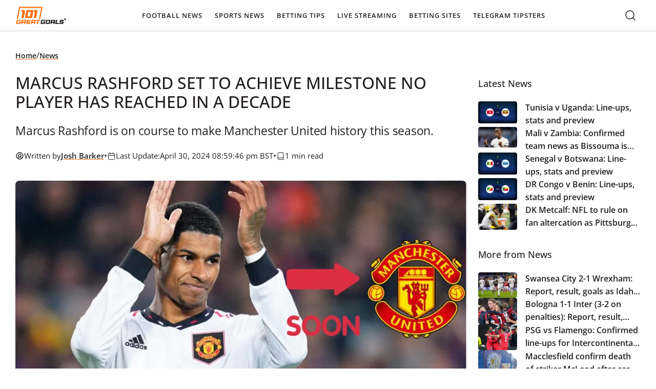

--- FILE ---
content_type: text/html; charset=UTF-8
request_url: https://www.101greatgoals.com/news/marcus-rashford-set-to-achieve-milestone-no-player-has-reached-in-a-decade/
body_size: 64596
content:
  <!doctype html>
<!--[if lt IE 9]><html class="no-js no-svg ie lt-ie9 lt-ie8 lt-ie7" lang="en-GB" prefix="og: https://ogp.me/ns#" prefix="og: https://ogp.me/ns#"> <![endif]-->
<!--[if IE 9]><html class="no-js no-svg ie ie9 lt-ie9 lt-ie8" lang="en-GB" prefix="og: https://ogp.me/ns#" prefix="og: https://ogp.me/ns#"> <![endif]-->
<!--[if gt IE 9]><!--><html class="no-js no-svg" lang="en-GB" prefix="og: https://ogp.me/ns#" prefix="og: https://ogp.me/ns#"> <!--<![endif]-->
<head><meta charset="UTF-8" /><script>if(navigator.userAgent.match(/MSIE|Internet Explorer/i)||navigator.userAgent.match(/Trident\/7\..*?rv:11/i)){var href=document.location.href;if(!href.match(/[?&]nowprocket/)){if(href.indexOf("?")==-1){if(href.indexOf("#")==-1){document.location.href=href+"?nowprocket=1"}else{document.location.href=href.replace("#","?nowprocket=1#")}}else{if(href.indexOf("#")==-1){document.location.href=href+"&nowprocket=1"}else{document.location.href=href.replace("#","&nowprocket=1#")}}}}</script><script>(()=>{class RocketLazyLoadScripts{constructor(){this.v="2.0.4",this.userEvents=["keydown","keyup","mousedown","mouseup","mousemove","mouseover","mouseout","touchmove","touchstart","touchend","touchcancel","wheel","click","dblclick","input"],this.attributeEvents=["onblur","onclick","oncontextmenu","ondblclick","onfocus","onmousedown","onmouseenter","onmouseleave","onmousemove","onmouseout","onmouseover","onmouseup","onmousewheel","onscroll","onsubmit"]}async t(){this.i(),this.o(),/iP(ad|hone)/.test(navigator.userAgent)&&this.h(),this.u(),this.l(this),this.m(),this.k(this),this.p(this),this._(),await Promise.all([this.R(),this.L()]),this.lastBreath=Date.now(),this.S(this),this.P(),this.D(),this.O(),this.M(),await this.C(this.delayedScripts.normal),await this.C(this.delayedScripts.defer),await this.C(this.delayedScripts.async),await this.T(),await this.F(),await this.j(),await this.A(),window.dispatchEvent(new Event("rocket-allScriptsLoaded")),this.everythingLoaded=!0,this.lastTouchEnd&&await new Promise(t=>setTimeout(t,500-Date.now()+this.lastTouchEnd)),this.I(),this.H(),this.U(),this.W()}i(){this.CSPIssue=sessionStorage.getItem("rocketCSPIssue"),document.addEventListener("securitypolicyviolation",t=>{this.CSPIssue||"script-src-elem"!==t.violatedDirective||"data"!==t.blockedURI||(this.CSPIssue=!0,sessionStorage.setItem("rocketCSPIssue",!0))},{isRocket:!0})}o(){window.addEventListener("pageshow",t=>{this.persisted=t.persisted,this.realWindowLoadedFired=!0},{isRocket:!0}),window.addEventListener("pagehide",()=>{this.onFirstUserAction=null},{isRocket:!0})}h(){let t;function e(e){t=e}window.addEventListener("touchstart",e,{isRocket:!0}),window.addEventListener("touchend",function i(o){o.changedTouches[0]&&t.changedTouches[0]&&Math.abs(o.changedTouches[0].pageX-t.changedTouches[0].pageX)<10&&Math.abs(o.changedTouches[0].pageY-t.changedTouches[0].pageY)<10&&o.timeStamp-t.timeStamp<200&&(window.removeEventListener("touchstart",e,{isRocket:!0}),window.removeEventListener("touchend",i,{isRocket:!0}),"INPUT"===o.target.tagName&&"text"===o.target.type||(o.target.dispatchEvent(new TouchEvent("touchend",{target:o.target,bubbles:!0})),o.target.dispatchEvent(new MouseEvent("mouseover",{target:o.target,bubbles:!0})),o.target.dispatchEvent(new PointerEvent("click",{target:o.target,bubbles:!0,cancelable:!0,detail:1,clientX:o.changedTouches[0].clientX,clientY:o.changedTouches[0].clientY})),event.preventDefault()))},{isRocket:!0})}q(t){this.userActionTriggered||("mousemove"!==t.type||this.firstMousemoveIgnored?"keyup"===t.type||"mouseover"===t.type||"mouseout"===t.type||(this.userActionTriggered=!0,this.onFirstUserAction&&this.onFirstUserAction()):this.firstMousemoveIgnored=!0),"click"===t.type&&t.preventDefault(),t.stopPropagation(),t.stopImmediatePropagation(),"touchstart"===this.lastEvent&&"touchend"===t.type&&(this.lastTouchEnd=Date.now()),"click"===t.type&&(this.lastTouchEnd=0),this.lastEvent=t.type,t.composedPath&&t.composedPath()[0].getRootNode()instanceof ShadowRoot&&(t.rocketTarget=t.composedPath()[0]),this.savedUserEvents.push(t)}u(){this.savedUserEvents=[],this.userEventHandler=this.q.bind(this),this.userEvents.forEach(t=>window.addEventListener(t,this.userEventHandler,{passive:!1,isRocket:!0})),document.addEventListener("visibilitychange",this.userEventHandler,{isRocket:!0})}U(){this.userEvents.forEach(t=>window.removeEventListener(t,this.userEventHandler,{passive:!1,isRocket:!0})),document.removeEventListener("visibilitychange",this.userEventHandler,{isRocket:!0}),this.savedUserEvents.forEach(t=>{(t.rocketTarget||t.target).dispatchEvent(new window[t.constructor.name](t.type,t))})}m(){const t="return false",e=Array.from(this.attributeEvents,t=>"data-rocket-"+t),i="["+this.attributeEvents.join("],[")+"]",o="[data-rocket-"+this.attributeEvents.join("],[data-rocket-")+"]",s=(e,i,o)=>{o&&o!==t&&(e.setAttribute("data-rocket-"+i,o),e["rocket"+i]=new Function("event",o),e.setAttribute(i,t))};new MutationObserver(t=>{for(const n of t)"attributes"===n.type&&(n.attributeName.startsWith("data-rocket-")||this.everythingLoaded?n.attributeName.startsWith("data-rocket-")&&this.everythingLoaded&&this.N(n.target,n.attributeName.substring(12)):s(n.target,n.attributeName,n.target.getAttribute(n.attributeName))),"childList"===n.type&&n.addedNodes.forEach(t=>{if(t.nodeType===Node.ELEMENT_NODE)if(this.everythingLoaded)for(const i of[t,...t.querySelectorAll(o)])for(const t of i.getAttributeNames())e.includes(t)&&this.N(i,t.substring(12));else for(const e of[t,...t.querySelectorAll(i)])for(const t of e.getAttributeNames())this.attributeEvents.includes(t)&&s(e,t,e.getAttribute(t))})}).observe(document,{subtree:!0,childList:!0,attributeFilter:[...this.attributeEvents,...e]})}I(){this.attributeEvents.forEach(t=>{document.querySelectorAll("[data-rocket-"+t+"]").forEach(e=>{this.N(e,t)})})}N(t,e){const i=t.getAttribute("data-rocket-"+e);i&&(t.setAttribute(e,i),t.removeAttribute("data-rocket-"+e))}k(t){Object.defineProperty(HTMLElement.prototype,"onclick",{get(){return this.rocketonclick||null},set(e){this.rocketonclick=e,this.setAttribute(t.everythingLoaded?"onclick":"data-rocket-onclick","this.rocketonclick(event)")}})}S(t){function e(e,i){let o=e[i];e[i]=null,Object.defineProperty(e,i,{get:()=>o,set(s){t.everythingLoaded?o=s:e["rocket"+i]=o=s}})}e(document,"onreadystatechange"),e(window,"onload"),e(window,"onpageshow");try{Object.defineProperty(document,"readyState",{get:()=>t.rocketReadyState,set(e){t.rocketReadyState=e},configurable:!0}),document.readyState="loading"}catch(t){console.log("WPRocket DJE readyState conflict, bypassing")}}l(t){this.originalAddEventListener=EventTarget.prototype.addEventListener,this.originalRemoveEventListener=EventTarget.prototype.removeEventListener,this.savedEventListeners=[],EventTarget.prototype.addEventListener=function(e,i,o){o&&o.isRocket||!t.B(e,this)&&!t.userEvents.includes(e)||t.B(e,this)&&!t.userActionTriggered||e.startsWith("rocket-")||t.everythingLoaded?t.originalAddEventListener.call(this,e,i,o):(t.savedEventListeners.push({target:this,remove:!1,type:e,func:i,options:o}),"mouseenter"!==e&&"mouseleave"!==e||t.originalAddEventListener.call(this,e,t.savedUserEvents.push,o))},EventTarget.prototype.removeEventListener=function(e,i,o){o&&o.isRocket||!t.B(e,this)&&!t.userEvents.includes(e)||t.B(e,this)&&!t.userActionTriggered||e.startsWith("rocket-")||t.everythingLoaded?t.originalRemoveEventListener.call(this,e,i,o):t.savedEventListeners.push({target:this,remove:!0,type:e,func:i,options:o})}}J(t,e){this.savedEventListeners=this.savedEventListeners.filter(i=>{let o=i.type,s=i.target||window;return e!==o||t!==s||(this.B(o,s)&&(i.type="rocket-"+o),this.$(i),!1)})}H(){EventTarget.prototype.addEventListener=this.originalAddEventListener,EventTarget.prototype.removeEventListener=this.originalRemoveEventListener,this.savedEventListeners.forEach(t=>this.$(t))}$(t){t.remove?this.originalRemoveEventListener.call(t.target,t.type,t.func,t.options):this.originalAddEventListener.call(t.target,t.type,t.func,t.options)}p(t){let e;function i(e){return t.everythingLoaded?e:e.split(" ").map(t=>"load"===t||t.startsWith("load.")?"rocket-jquery-load":t).join(" ")}function o(o){function s(e){const s=o.fn[e];o.fn[e]=o.fn.init.prototype[e]=function(){return this[0]===window&&t.userActionTriggered&&("string"==typeof arguments[0]||arguments[0]instanceof String?arguments[0]=i(arguments[0]):"object"==typeof arguments[0]&&Object.keys(arguments[0]).forEach(t=>{const e=arguments[0][t];delete arguments[0][t],arguments[0][i(t)]=e})),s.apply(this,arguments),this}}if(o&&o.fn&&!t.allJQueries.includes(o)){const e={DOMContentLoaded:[],"rocket-DOMContentLoaded":[]};for(const t in e)document.addEventListener(t,()=>{e[t].forEach(t=>t())},{isRocket:!0});o.fn.ready=o.fn.init.prototype.ready=function(i){function s(){parseInt(o.fn.jquery)>2?setTimeout(()=>i.bind(document)(o)):i.bind(document)(o)}return"function"==typeof i&&(t.realDomReadyFired?!t.userActionTriggered||t.fauxDomReadyFired?s():e["rocket-DOMContentLoaded"].push(s):e.DOMContentLoaded.push(s)),o([])},s("on"),s("one"),s("off"),t.allJQueries.push(o)}e=o}t.allJQueries=[],o(window.jQuery),Object.defineProperty(window,"jQuery",{get:()=>e,set(t){o(t)}})}P(){const t=new Map;document.write=document.writeln=function(e){const i=document.currentScript,o=document.createRange(),s=i.parentElement;let n=t.get(i);void 0===n&&(n=i.nextSibling,t.set(i,n));const c=document.createDocumentFragment();o.setStart(c,0),c.appendChild(o.createContextualFragment(e)),s.insertBefore(c,n)}}async R(){return new Promise(t=>{this.userActionTriggered?t():this.onFirstUserAction=t})}async L(){return new Promise(t=>{document.addEventListener("DOMContentLoaded",()=>{this.realDomReadyFired=!0,t()},{isRocket:!0})})}async j(){return this.realWindowLoadedFired?Promise.resolve():new Promise(t=>{window.addEventListener("load",t,{isRocket:!0})})}M(){this.pendingScripts=[];this.scriptsMutationObserver=new MutationObserver(t=>{for(const e of t)e.addedNodes.forEach(t=>{"SCRIPT"!==t.tagName||t.noModule||t.isWPRocket||this.pendingScripts.push({script:t,promise:new Promise(e=>{const i=()=>{const i=this.pendingScripts.findIndex(e=>e.script===t);i>=0&&this.pendingScripts.splice(i,1),e()};t.addEventListener("load",i,{isRocket:!0}),t.addEventListener("error",i,{isRocket:!0}),setTimeout(i,1e3)})})})}),this.scriptsMutationObserver.observe(document,{childList:!0,subtree:!0})}async F(){await this.X(),this.pendingScripts.length?(await this.pendingScripts[0].promise,await this.F()):this.scriptsMutationObserver.disconnect()}D(){this.delayedScripts={normal:[],async:[],defer:[]},document.querySelectorAll("script[type$=rocketlazyloadscript]").forEach(t=>{t.hasAttribute("data-rocket-src")?t.hasAttribute("async")&&!1!==t.async?this.delayedScripts.async.push(t):t.hasAttribute("defer")&&!1!==t.defer||"module"===t.getAttribute("data-rocket-type")?this.delayedScripts.defer.push(t):this.delayedScripts.normal.push(t):this.delayedScripts.normal.push(t)})}async _(){await this.L();let t=[];document.querySelectorAll("script[type$=rocketlazyloadscript][data-rocket-src]").forEach(e=>{let i=e.getAttribute("data-rocket-src");if(i&&!i.startsWith("data:")){i.startsWith("//")&&(i=location.protocol+i);try{const o=new URL(i).origin;o!==location.origin&&t.push({src:o,crossOrigin:e.crossOrigin||"module"===e.getAttribute("data-rocket-type")})}catch(t){}}}),t=[...new Map(t.map(t=>[JSON.stringify(t),t])).values()],this.Y(t,"preconnect")}async G(t){if(await this.K(),!0!==t.noModule||!("noModule"in HTMLScriptElement.prototype))return new Promise(e=>{let i;function o(){(i||t).setAttribute("data-rocket-status","executed"),e()}try{if(navigator.userAgent.includes("Firefox/")||""===navigator.vendor||this.CSPIssue)i=document.createElement("script"),[...t.attributes].forEach(t=>{let e=t.nodeName;"type"!==e&&("data-rocket-type"===e&&(e="type"),"data-rocket-src"===e&&(e="src"),i.setAttribute(e,t.nodeValue))}),t.text&&(i.text=t.text),t.nonce&&(i.nonce=t.nonce),i.hasAttribute("src")?(i.addEventListener("load",o,{isRocket:!0}),i.addEventListener("error",()=>{i.setAttribute("data-rocket-status","failed-network"),e()},{isRocket:!0}),setTimeout(()=>{i.isConnected||e()},1)):(i.text=t.text,o()),i.isWPRocket=!0,t.parentNode.replaceChild(i,t);else{const i=t.getAttribute("data-rocket-type"),s=t.getAttribute("data-rocket-src");i?(t.type=i,t.removeAttribute("data-rocket-type")):t.removeAttribute("type"),t.addEventListener("load",o,{isRocket:!0}),t.addEventListener("error",i=>{this.CSPIssue&&i.target.src.startsWith("data:")?(console.log("WPRocket: CSP fallback activated"),t.removeAttribute("src"),this.G(t).then(e)):(t.setAttribute("data-rocket-status","failed-network"),e())},{isRocket:!0}),s?(t.fetchPriority="high",t.removeAttribute("data-rocket-src"),t.src=s):t.src="data:text/javascript;base64,"+window.btoa(unescape(encodeURIComponent(t.text)))}}catch(i){t.setAttribute("data-rocket-status","failed-transform"),e()}});t.setAttribute("data-rocket-status","skipped")}async C(t){const e=t.shift();return e?(e.isConnected&&await this.G(e),this.C(t)):Promise.resolve()}O(){this.Y([...this.delayedScripts.normal,...this.delayedScripts.defer,...this.delayedScripts.async],"preload")}Y(t,e){this.trash=this.trash||[];let i=!0;var o=document.createDocumentFragment();t.forEach(t=>{const s=t.getAttribute&&t.getAttribute("data-rocket-src")||t.src;if(s&&!s.startsWith("data:")){const n=document.createElement("link");n.href=s,n.rel=e,"preconnect"!==e&&(n.as="script",n.fetchPriority=i?"high":"low"),t.getAttribute&&"module"===t.getAttribute("data-rocket-type")&&(n.crossOrigin=!0),t.crossOrigin&&(n.crossOrigin=t.crossOrigin),t.integrity&&(n.integrity=t.integrity),t.nonce&&(n.nonce=t.nonce),o.appendChild(n),this.trash.push(n),i=!1}}),document.head.appendChild(o)}W(){this.trash.forEach(t=>t.remove())}async T(){try{document.readyState="interactive"}catch(t){}this.fauxDomReadyFired=!0;try{await this.K(),this.J(document,"readystatechange"),document.dispatchEvent(new Event("rocket-readystatechange")),await this.K(),document.rocketonreadystatechange&&document.rocketonreadystatechange(),await this.K(),this.J(document,"DOMContentLoaded"),document.dispatchEvent(new Event("rocket-DOMContentLoaded")),await this.K(),this.J(window,"DOMContentLoaded"),window.dispatchEvent(new Event("rocket-DOMContentLoaded"))}catch(t){console.error(t)}}async A(){try{document.readyState="complete"}catch(t){}try{await this.K(),this.J(document,"readystatechange"),document.dispatchEvent(new Event("rocket-readystatechange")),await this.K(),document.rocketonreadystatechange&&document.rocketonreadystatechange(),await this.K(),this.J(window,"load"),window.dispatchEvent(new Event("rocket-load")),await this.K(),window.rocketonload&&window.rocketonload(),await this.K(),this.allJQueries.forEach(t=>t(window).trigger("rocket-jquery-load")),await this.K(),this.J(window,"pageshow");const t=new Event("rocket-pageshow");t.persisted=this.persisted,window.dispatchEvent(t),await this.K(),window.rocketonpageshow&&window.rocketonpageshow({persisted:this.persisted})}catch(t){console.error(t)}}async K(){Date.now()-this.lastBreath>45&&(await this.X(),this.lastBreath=Date.now())}async X(){return document.hidden?new Promise(t=>setTimeout(t)):new Promise(t=>requestAnimationFrame(t))}B(t,e){return e===document&&"readystatechange"===t||(e===document&&"DOMContentLoaded"===t||(e===window&&"DOMContentLoaded"===t||(e===window&&"load"===t||e===window&&"pageshow"===t)))}static run(){(new RocketLazyLoadScripts).t()}}RocketLazyLoadScripts.run()})();</script>
    
    <link rel="preload" href="https://www.101greatgoals.com/wp-content/themes/101greatgoals/style.css" data-rocket-async="style" as="style" onload="this.onload=null;this.rel='stylesheet'" onerror="this.removeAttribute('data-rocket-async')"  type="text/css" media="screen" />
    <meta http-equiv="X-UA-Compatible" content="IE=edge">
    <meta name="viewport" content="width=device-width, initial-scale=1">
    <link rel="author" href="https://www.101greatgoals.com/wp-content/themes/101greatgoals/humans.txt" />
    <link rel="pingback" href="https://www.101greatgoals.com/xmlrpc.php" />
    <link rel="profile" href="https://gmpg.org/xfn/11">

		  
<!-- Search Engine Optimization by Rank Math PRO - https://rankmath.com/ -->
<title>Marcus Rashford set to achieve milestone no player has reached in a decade</title>
<link data-rocket-prefetch href="https://www.googletagmanager.com" rel="dns-prefetch">
<link data-rocket-prefetch href="https://cdn-cookieyes.com" rel="dns-prefetch">
<link data-rocket-prefetch href="https://securepubads.g.doubleclick.net" rel="dns-prefetch">
<style id="rocket-critical-css">html{-webkit-text-size-adjust:100%;box-sizing:border-box;line-height:1.15}*,:after,:before{box-sizing:inherit}body{margin:0}main{display:block}h1{font-size:2em;margin:.67em 0}a{background-color:transparent}img{border-style:none}button,input{font-family:inherit;font-size:100%;line-height:1.15;margin:0}button,input{overflow:visible}button{text-transform:none}[type=button],[type=submit],button{-webkit-appearance:button}[type=button]::-moz-focus-inner,[type=submit]::-moz-focus-inner,button::-moz-focus-inner{border-style:none;padding:0}[type=button]:-moz-focusring,[type=submit]:-moz-focusring,button:-moz-focusring{outline:1px dotted ButtonText}::-webkit-file-upload-button{-webkit-appearance:button;font:inherit}:root{--breakpoint-xxl:1920px;--breakpoint-xl:1440px;--breakpoint-lg:1280px;--breakpoint-md:1024px;--breakpoint-m:992px;--breakpoint-m-down:991px;--breakpoint-sm:768px;--breakpoint-xs:512px;--breakpoint-xss:430px;--breakpoint-xxs:375px;--sk-line-height-body:23px;--sk-line-height-h1:1.5;--sk-line-height-h2:1.5;--sk-line-height-h3:1.5;--sk-line-height-h4:1.5;--sk-line-height-h5:1.5;--sk-line-height-h6:1.5;--sk-text-base-size:16px;--sk-text-h1-up:clamp(36px,33.8873239437px + 0.0056338028 * 100vw,42px);--sk-text-h1:clamp(32px,30.5915492958px + 0.0037558685 * 100vw,36px);--sk-text-h2:clamp(24px,21.1830985915px + 0.0075117371 * 100vw,32px);--sk-text-h3:clamp(20px,18.5915492958px + 0.0037558685 * 100vw,24px);--sk-text-h4:clamp(18px,17.2957746479px + 0.0018779343 * 100vw,20px);--sk-text-h5:clamp(16px,15.2957746479px + 0.0018779343 * 100vw,18px);--sk-text-h6:16px;--sk-text-xs:14px;--sk-text-2xs:12px;--sk-indent:clamp(16px,12.8309859155px + 0.0084507042 * 100vw,25px);--sk-font-primary:Open Sans,sans-serif;--sk-font-secondary:Oswald,sans-serif;--sk-color-primary:#ff791f;--sk-color-secondary:#f1f428;--sk-color-black:#221f1e;--sk-color-white:#faf8f7;--sk-color-text-1:#221f1e;--sk-color-text-2:#faf8f7;--sk-color-text-3:#312e2d;--sk-color-text-4:#e7e7e7;--sk-color-text-5:#42403f;--sk-color-headings:#221f1e;--sk-color-links:#ff7112;--sk-header-bg:#fff;--sk-header-text:#221f1e;--sk-footer-bg:#221f1e;--sk-footer-text:#faf8f7;--sk-table-border:#252322;--sk-table-even-bg:#fff;--sk-table-odd-bg:#f4f5f4;--sk-table-head-bg:#fff;--sk-button-bg-primary:#ff8d33;--sk-button-text-primary:#221f1e;--sk-button-bg-secondary:rgba(34,31,30,.3);--sk-button-text-secondary:#fff;--sk-body-bg:#fff;--sk-bg-grey-1:#f1f2f1;--sk-bg-grey-2:#e7e7e7;--sk-bg-grey-3:#312e2d;--sk-bg-grey-4:#42403f;--sk-bg-grey-5:#221f1e;--sk-bg-grey-6:#888;--sk-bg-grey-7:#f6f6f6;--sk-bg-grey-8:#f4f5f4;--sk-bg-yellow-1:#f1f428;--sk-bg-yellow-2:#fffae8;--sk-border-grey:#d1d1d1;--sk-border-grey-2:#e5e5e5;--sk-border-grey-3:#929594;--sk-border-black:#55022a;--sk-color-success:#03986c;--sk-color-error:#f33c2e;--sk-color-warning:orange}html{scroll-behavior:smooth}body{color:var(--sk-color-text-1);font-family:var(--sk-font-primary);font-size:var(--sk-text-base-size);font-weight:400;line-height:var(--sk-line-height-body);overflow-x:hidden;padding-top:60px}main{min-height:50vh}a,h1,h2,h3,h4,li,p,ul{font-weight:500;margin:0}h4{font-family:var(--sk-font-primary);font-size:var(--sk-text-h5);font-weight:600;line-height:var(--sk-line-height-h4)}@media (min-width:768px){h4{font-size:var(--sk-text-h4)}}ul{margin-bottom:var(--sk-indent);padding-left:20px}ul{list-style:disc}p{font-family:var(--sk-font-primary);font-size:var(--sk-text-base-size);font-weight:400;line-height:var(--sk-line-height-body);margin-bottom:0}p:not(:last-child){margin-bottom:var(--sk-indent)}a:not(.sk-btn){color:inherit;text-decoration:none}.sk-wp-editor a,a.sk-link{text-decoration:underline;text-decoration-color:var(--sk-color-links)}.sk-wp-editor a,a.sk-link{font-weight:700}.sk-wp-editor .twitter-tweet{margin-bottom:var(--sk-indent)!important;margin-left:auto!important;margin-right:auto!important}:root{--sk-container-padding:30px;--sk-container-width-lg:calc(1280px + var(--sk-container-padding)*2);--sk-container-width-md:calc(1000px + var(--sk-container-padding)*2);--sk-container-width-sm:calc(600px + var(--sk-container-padding)*2)}@media (max-width:1023px){:root{--sk-container-padding:15px}}.sk-container{margin:0 auto;max-width:var(--sk-container-width-lg);padding-left:var(--sk-container-padding);padding-right:var(--sk-container-padding);width:100%}.screen-reader-text{height:30px;left:-100vw;padding:0;position:absolute;white-space:nowrap}.header{background-color:var(--sk-header-bg);border-bottom:1px solid var(--sk-border-grey);left:0;position:fixed;top:0;width:100%;z-index:20}.header__logo{border:none;border-radius:4px;line-height:0}.header__logo svg{height:auto;width:100px}.header__container{position:relative}.header__wrapper{align-items:center;display:flex;justify-content:space-between}.header__menu-wrapper{align-self:stretch;display:flex;justify-self:center;order:2}@media (min-width:1280px){.header__menu-wrapper{align-items:center;order:1;position:relative}}.header__mobile-opener{align-items:center;background-color:transparent;border:none;color:var(--sk-header-text);display:flex;font-size:12px;gap:5px;letter-spacing:1px;padding:0}@media (min-width:1280px){.header__mobile-opener{display:none}}.header__mobile-opener svg path{stroke:var(--sk-header-text)}.header__search{align-items:center;display:flex;margin-left:auto;margin-right:15px;order:1}@media (min-width:1280px){.header__search{margin-left:unset;margin-right:unset;order:2}}.nav-main{opacity:0;position:absolute;visibility:hidden}@media (min-width:1280px){.nav-main{opacity:1;position:static;visibility:visible}}.nav-main ul{align-items:flex-start;display:flex;flex-direction:column;gap:0;list-style:none;margin:0;padding:10px}@media (min-width:1280px){.nav-main ul{align-items:center;flex-direction:row;gap:20px;padding:0}}.nav-main a{color:var(--sk-header-text)!important;font-size:13px;font-weight:600;letter-spacing:1px;line-height:23px;text-decoration:none!important;text-transform:uppercase}.nav-main li.level-0{padding:10px 16px;position:relative;width:100%}@media (min-width:1280px){.nav-main li.level-0{padding:18px 0;width:auto}.nav-main li.level-0 a{border-radius:4px;padding:12px}}.nav-main li.level-1{padding:10px;position:relative;width:100%}@media (min-width:1280px){.nav-main li.level-1{padding:0 10px}}.nav-main li.level-1:last-child{padding-bottom:0}.nav-main li.level-1 a{align-items:center;border-radius:4px;display:flex;justify-content:space-between}@media (min-width:1280px){.nav-main li.level-1 a{padding:10px}.nav-main li.level-1{position:static}}.nav-main li.menu-item-has-children ul{align-items:flex-start;background:var(--sk-header-bg);display:flex;flex-direction:column;gap:0;max-height:0;overflow:hidden;padding:0;visibility:hidden}@media (min-width:1280px){.nav-main li.menu-item-has-children ul{border-radius:4px;box-shadow:0 1px 6px 0 rgba(0,0,0,.161);left:0;max-height:unset;min-width:308px;opacity:0;overflow:visible;padding:10px 0;position:absolute;top:100%;visibility:hidden}}.nav-main li.menu-item-has-children ul a{font-size:14px;letter-spacing:0;text-transform:capitalize}.js-mobile-accordion-toggler{background:transparent;background:#efefef;border:1px solid #efefef;border-radius:8px;color:var(--sk-header-text);font-size:18px;line-height:1.2;padding:5px 10px;position:absolute;right:6px;top:5px}@media (min-width:1280px){.js-mobile-accordion-toggler{display:none}}.footer__top{bottom:30px;min-width:50px!important;position:fixed!important;right:30px;visibility:hidden;z-index:5}input{border:1px solid var(--sk-color-primary);border-radius:8px;font-size:var(--sk-text-base-size);height:auto;line-height:23px;padding:16px}input::-moz-placeholder{color:var(--sk-button-text-secondary);font-size:var(--sk-text-base-size);opacity:.9}.sk-btn,a.sk-btn{-webkit-font-smoothing:antialiased;-moz-osx-font-smoothing:grayscale;align-items:center;border:none;border-radius:4px;display:inline-flex;font-family:var(--sk-font-primary);font-size:var(--sk-text-xs);font-weight:600;justify-content:center;min-width:150px;overflow:hidden;padding:12px 16px;position:relative;text-decoration:none!important;transform:translateZ(0)}.sk-btn:before,a.sk-btn:before{background:linear-gradient(90deg,transparent,hsla(0,0%,100%,.1),transparent);content:"";inset:0;position:absolute;transform:translateX(-100%)}.sk-btn--primary,a.sk-btn--primary{background-color:var(--sk-button-bg-primary);border:1px solid var(--sk-color-primary);color:var(--sk-button-text-primary)}.sk-breadcrumbs{align-items:center;display:flex;flex-wrap:wrap;gap:8px;margin-bottom:var(--sk-indent)}.sk-breadcrumbs a,.sk-breadcrumbs span{font-size:14px}.sk-breadcrumbs span{color:#6d6d6d;font-weight:400;line-height:20px}.post-author{background-color:var(--sk-bg-yellow-2);border-radius:8px;display:flex;flex-direction:column;margin-bottom:clamp(16px,10.3661971831px + .0150234742 * 100vw,32px);padding:20px}.post-author__content{align-items:center;display:flex;gap:16px;margin-bottom:16px}.post-author img{border-radius:50%;height:64px;-o-object-fit:cover;object-fit:cover;width:64px}.post-author__name{font-size:var(--sk-text-h4);font-weight:600;margin-bottom:2px}.post-author__description{margin-bottom:12px!important}.search-form{background:#fff;box-shadow:0 15px 22px -6px rgba(0,0,0,.3);margin:0;min-width:100%;opacity:0;position:absolute;right:0;top:101%;visibility:hidden}@media (min-width:1024px){.search-form{box-shadow:none}.search-form:before{background:#fff;box-shadow:0 15px 22px -6px rgba(0,0,0,.3);content:"";height:100%;position:absolute;right:50%;top:0;transform:translateX(50%);width:100vw;z-index:-1}}.search-form__wrapper{align-items:center;display:flex;position:relative}.search-form__toggler{background-color:transparent;border:2px solid transparent;border-radius:4px;height:50px;line-height:0}.search-form__toggler svg path{stroke:var(--sk-header-text)}.search-form__close{background-color:transparent;border:none;outline:none;padding:7px}.search-form__close svg path{stroke:var(--sk-header-text)}.search-form__text{border:1px solid transparent;color:var(--sk-color-black);font-size:var(--sk-text-xs);font-weight:500;height:50px;line-height:normal;margin:0;min-width:250px;padding:5px 15px 5px 40px;width:100%}.search-form__text::-moz-placeholder{color:var(--sk-color-black);font-size:var(--sk-text-xs)}.search-form__submit{background:transparent;border:none;left:5px;line-height:0;padding:0;position:absolute;top:49%;transform:translateY(-50%)}.related-posts__title{font-size:var(--sk-text-h5);margin-bottom:23px}.related-posts__list{display:flex;flex-direction:column;gap:20px;list-style:none;margin:0;padding:0}.related-posts__item{display:flex;gap:16px}.related-posts__item img{aspect-ratio:5/4;border-radius:4px;height:auto;max-width:100px;-o-object-fit:cover;object-fit:cover}.related-posts__item-title{font-size:var(--sk-text-h6);font-weight:600;line-height:25px;margin-bottom:0;text-decoration:none}@media (min-width:992px){.related-posts__item-title{-webkit-line-clamp:3;-webkit-box-orient:vertical;display:-webkit-box;overflow:hidden}}:root{--breakpoint-xxl:1920px;--breakpoint-xl:1440px;--breakpoint-lg:1280px;--breakpoint-md:1024px;--breakpoint-m:992px;--breakpoint-m-down:991px;--breakpoint-sm:768px;--breakpoint-xs:512px;--breakpoint-xss:430px;--breakpoint-xxs:375px}.single-article{display:grid;gap:30px;grid-template-columns:1fr;max-width:var(--sk-container-width-lg);padding-bottom:clamp(40px,25.9154929577px + .0375586854 * 100vw,80px);padding-top:clamp(20px,12.9577464789px + .0187793427 * 100vw,40px)}@media (min-width:992px){.single-article{gap:clamp(16px,7.5492957746px + .0225352113 * 100vw,40px);grid-template-columns:1fr 25%}}.single-article__date{display:flex;flex-wrap:wrap;gap:10px;margin-bottom:var(--sk-indent)}.single-article__date svg path{stroke:var(--sk-color-text-1)}.single-article__date span{display:none}@media (min-width:768px){.single-article__date span{display:inline-block}}.single-article__date .meta,.single-article__date time{align-items:center;display:flex;gap:5px}.single-article__image,.single-article__image img{aspect-ratio:16/9;height:auto;-o-object-position:center;object-position:center}.single-article__image,.single-article__image img{border-radius:8px;margin-bottom:clamp(16px,10.3661971831px + .0150234742 * 100vw,32px);max-width:100%;-o-object-fit:cover;object-fit:cover;width:100%}@media (min-width:992px){.single-article__sidebar{padding-top:55px}.single-article__sidebar-inner{height:-moz-fit-content;height:fit-content;position:sticky;top:60px}}.single-article .widget_block:not(:last-child){margin-bottom:clamp(20px,12.9577464789px + .0187793427 * 100vw,40px)}.wp-block-embed{overflow-wrap:break-word}.wp-block-embed__wrapper{position:relative}ul{box-sizing:border-box}:root{--wp--preset--font-size--normal:16px;--wp--preset--font-size--huge:42px}.screen-reader-text{border:0;clip-path:inset(50%);height:1px;margin:-1px;overflow:hidden;padding:0;position:absolute;width:1px;word-wrap:normal!important}</style><link rel="preload" data-rocket-preload as="image" imagesrcset="https://www.101greatgoals.com/wp-content/uploads/2024/04/FCG76JTRJFESRMEZ6LADYCRH6A-300x158.png.webp 300w, https://www.101greatgoals.com/wp-content/uploads/2024/04/FCG76JTRJFESRMEZ6LADYCRH6A-768x403.png.webp 768w, https://www.101greatgoals.com/wp-content/uploads/2024/04/FCG76JTRJFESRMEZ6LADYCRH6A-1024x538.png.webp 1200w" imagesizes="(max-width: 768px) 100vw, 1000px" fetchpriority="high">
<meta name="description" content="Marcus Rashford is on course to make Manchester United history this season."/>
<meta name="robots" content="follow, index, max-snippet:-1, max-video-preview:-1, max-image-preview:large"/>
<link rel="canonical" href="https://www.101greatgoals.com/news/marcus-rashford-set-to-achieve-milestone-no-player-has-reached-in-a-decade/" />
<meta property="og:locale" content="en_GB" />
<meta property="og:type" content="article" />
<meta property="og:title" content="Marcus Rashford set to achieve milestone no player has reached in a decade" />
<meta property="og:description" content="Marcus Rashford is on course to make Manchester United history this season." />
<meta property="og:url" content="https://www.101greatgoals.com/news/marcus-rashford-set-to-achieve-milestone-no-player-has-reached-in-a-decade/" />
<meta property="og:site_name" content="101greatgoals.com" />
<meta property="article:publisher" content="https://www.facebook.com/101GreatGoalsCom/" />
<meta property="article:tag" content="Manchester United F.C." />
<meta property="article:section" content="News" />
<meta property="og:updated_time" content="2024-04-30T20:59:46+01:00" />
<meta property="og:image" content="https://www.101greatgoals.com/wp-content/uploads/2024/04/FCG76JTRJFESRMEZ6LADYCRH6A.png" />
<meta property="og:image:secure_url" content="https://www.101greatgoals.com/wp-content/uploads/2024/04/FCG76JTRJFESRMEZ6LADYCRH6A.png" />
<meta property="og:image:width" content="1200" />
<meta property="og:image:height" content="630" />
<meta property="og:image:alt" content="Marcus Rashford set to achieve milestone no player has reached in a decade" />
<meta property="og:image:type" content="image/png" />
<meta property="article:published_time" content="2023-07-05T02:00:00+01:00" />
<meta property="article:modified_time" content="2024-04-30T20:59:46+01:00" />
<meta name="twitter:card" content="summary_large_image" />
<meta name="twitter:title" content="Marcus Rashford set to achieve milestone no player has reached in a decade" />
<meta name="twitter:description" content="Marcus Rashford is on course to make Manchester United history this season." />
<meta name="twitter:site" content="@101greatgoals" />
<meta name="twitter:creator" content="@101greatgoals" />
<meta name="twitter:image" content="https://www.101greatgoals.com/wp-content/uploads/2024/04/FCG76JTRJFESRMEZ6LADYCRH6A.png" />
<meta name="twitter:label1" content="Written by" />
<meta name="twitter:data1" content="Josh Barker" />
<meta name="twitter:label2" content="Time to read" />
<meta name="twitter:data2" content="Less than a minute" />
<script type="application/ld+json" class="rank-math-schema-pro">{"@context":"https://schema.org","@graph":[{"@type":"Organization","@id":"https://www.101greatgoals.com/#organization","name":"101greatgoals.com","url":"https://www.101greatgoals.com/","sameAs":["https://www.facebook.com/101GreatGoalsCom/","https://twitter.com/101greatgoals"],"logo":{"@type":"ImageObject","@id":"https://www.101greatgoals.com/#logo","url":"https://www.101greatgoals.com/wp-content/uploads/2025/07/Screenshot_1665.png","contentUrl":"https://www.101greatgoals.com/wp-content/uploads/2025/07/Screenshot_1665.png","caption":"101greatgoals.com","inLanguage":"en-GB","width":"796","height":"446"},"legalName":"101GreatGoals.com"},{"@type":"WebSite","@id":"https://www.101greatgoals.com/#website","url":"https://www.101greatgoals.com","name":"101greatgoals.com","alternateName":"101greatgoals","publisher":{"@id":"https://www.101greatgoals.com/#organization"},"inLanguage":"en-GB"},{"@type":"ImageObject","@id":"https://www.101greatgoals.com/wp-content/uploads/2024/04/FCG76JTRJFESRMEZ6LADYCRH6A.png","url":"https://www.101greatgoals.com/wp-content/uploads/2024/04/FCG76JTRJFESRMEZ6LADYCRH6A.png","width":"1200","height":"630","inLanguage":"en-GB"},{"@type":"BreadcrumbList","@id":"https://www.101greatgoals.com/news/marcus-rashford-set-to-achieve-milestone-no-player-has-reached-in-a-decade/#breadcrumb","itemListElement":[{"@type":"ListItem","position":"1","item":{"@id":"https://www.101greatgoals.com/","name":"Home"}},{"@type":"ListItem","position":"2","item":{"@id":"https://www.101greatgoals.com/news/","name":"News"}},{"@type":"ListItem","position":"3","item":{"@id":"https://www.101greatgoals.com/news/marcus-rashford-set-to-achieve-milestone-no-player-has-reached-in-a-decade/","name":"Marcus Rashford set to achieve milestone no player has reached in a decade"}}]},{"@type":"WebPage","@id":"https://www.101greatgoals.com/news/marcus-rashford-set-to-achieve-milestone-no-player-has-reached-in-a-decade/#webpage","url":"https://www.101greatgoals.com/news/marcus-rashford-set-to-achieve-milestone-no-player-has-reached-in-a-decade/","name":"Marcus Rashford set to achieve milestone no player has reached in a decade","datePublished":"2023-07-05T02:00:00+01:00","dateModified":"2024-04-30T20:59:46+01:00","isPartOf":{"@id":"https://www.101greatgoals.com/#website"},"primaryImageOfPage":{"@id":"https://www.101greatgoals.com/wp-content/uploads/2024/04/FCG76JTRJFESRMEZ6LADYCRH6A.png"},"inLanguage":"en-GB","breadcrumb":{"@id":"https://www.101greatgoals.com/news/marcus-rashford-set-to-achieve-milestone-no-player-has-reached-in-a-decade/#breadcrumb"}},{"@type":"Person","@id":"https://www.101greatgoals.com/author/josh-barker/","name":"Josh Barker","description":"Middlesbrough fan from the North East of England. @JoshBarker979 on Twitter.","url":"https://www.101greatgoals.com/author/josh-barker/","image":{"@type":"ImageObject","@id":"https://secure.gravatar.com/avatar/4c1e1742ca55c6b9393e95605de25dc8b580aa3ea4a187301b4c8bed441be528?s=96&amp;d=mm&amp;r=g","url":"https://secure.gravatar.com/avatar/4c1e1742ca55c6b9393e95605de25dc8b580aa3ea4a187301b4c8bed441be528?s=96&amp;d=mm&amp;r=g","caption":"Josh Barker","inLanguage":"en-GB"},"worksFor":{"@id":"https://www.101greatgoals.com/#organization"}},{"@type":"NewsArticle","headline":"Marcus Rashford set to achieve milestone no player has reached in a decade","datePublished":"2023-07-05T02:00:00+01:00","dateModified":"2024-04-30T20:59:46+01:00","articleSection":"News","author":{"@id":"https://www.101greatgoals.com/author/josh-barker/","name":"Josh Barker"},"publisher":{"@id":"https://www.101greatgoals.com/#organization"},"description":"Marcus Rashford is on course to make Manchester United history this season.","copyrightYear":"2024","copyrightHolder":{"@id":"https://www.101greatgoals.com/#organization"},"name":"Marcus Rashford set to achieve milestone no player has reached in a decade","@id":"https://www.101greatgoals.com/news/marcus-rashford-set-to-achieve-milestone-no-player-has-reached-in-a-decade/#richSnippet","isPartOf":{"@id":"https://www.101greatgoals.com/news/marcus-rashford-set-to-achieve-milestone-no-player-has-reached-in-a-decade/#webpage"},"image":{"@id":"https://www.101greatgoals.com/wp-content/uploads/2024/04/FCG76JTRJFESRMEZ6LADYCRH6A.png"},"inLanguage":"en-GB","mainEntityOfPage":{"@id":"https://www.101greatgoals.com/news/marcus-rashford-set-to-achieve-milestone-no-player-has-reached-in-a-decade/#webpage"}}]}</script>
<!-- /Rank Math WordPress SEO plugin -->

<link rel='dns-prefetch' href='//widgets.si-ab.com' />
<link rel='dns-prefetch' href='//secure.widget.cloud.opta.net' />

<link rel="alternate" title="oEmbed (JSON)" type="application/json+oembed" href="https://www.101greatgoals.com/wp-json/oembed/1.0/embed?url=https%3A%2F%2Fwww.101greatgoals.com%2Fnews%2Fmarcus-rashford-set-to-achieve-milestone-no-player-has-reached-in-a-decade%2F" />
<link rel="alternate" title="oEmbed (XML)" type="text/xml+oembed" href="https://www.101greatgoals.com/wp-json/oembed/1.0/embed?url=https%3A%2F%2Fwww.101greatgoals.com%2Fnews%2Fmarcus-rashford-set-to-achieve-milestone-no-player-has-reached-in-a-decade%2F&#038;format=xml" />
<meta name="twitter:card" content="summary_large_image" /><meta property="fb:app_id" content="371836229679740" /><meta property="og:title" content="Marcus Rashford set to achieve milestone no player has reached in a decade"/><meta property="og:description" content="Marcus Rashford is on course to make Manchester United history this season."/><meta property="og:type" content="article"/><meta property="og:url" content="https://www.101greatgoals.com/news/marcus-rashford-set-to-achieve-milestone-no-player-has-reached-in-a-decade/"/><meta property="og:site_name" content="101GREATGOALS.COM"/><meta property="og:image" content="https://www.101greatgoals.com/wp-content/uploads/2024/04/FCG76JTRJFESRMEZ6LADYCRH6A-768x403.png"/><meta property="og:image:url" content="https://www.101greatgoals.com/wp-content/uploads/2024/04/FCG76JTRJFESRMEZ6LADYCRH6A-768x403.png"/><meta property="og:image:secure_url" content="https://www.101greatgoals.com/wp-content/uploads/2024/04/FCG76JTRJFESRMEZ6LADYCRH6A-768x403.png"/><meta property="og:image:width" content="768" /><meta property="og:image:height" content="403" /><meta property="og:image:type" content="image/jpeg"/><meta property="og:image:alt" content="" />
<!-- www.101greatgoals.com is managing ads with Advanced Ads 2.0.14 – https://wpadvancedads.com/ --><!--noptimize--><script id="great-ready">
			window.advanced_ads_ready=function(e,a){a=a||"complete";var d=function(e){return"interactive"===a?"loading"!==e:"complete"===e};d(document.readyState)?e():document.addEventListener("readystatechange",(function(a){d(a.target.readyState)&&e()}),{once:"interactive"===a})},window.advanced_ads_ready_queue=window.advanced_ads_ready_queue||[];		</script>
		<!--/noptimize--><style id='wp-img-auto-sizes-contain-inline-css' type='text/css'>
img:is([sizes=auto i],[sizes^="auto," i]){contain-intrinsic-size:3000px 1500px}
/*# sourceURL=wp-img-auto-sizes-contain-inline-css */
</style>
<link rel='preload'  href='https://www.101greatgoals.com/wp-content/themes/101greatgoals/public/css/blocks/recent-posts-widget.css?id=68b329da9893e34099c7d8ad5cb9c940' data-rocket-async="style" as="style" onload="this.onload=null;this.rel='stylesheet'" onerror="this.removeAttribute('data-rocket-async')"  type='text/css' media='all' />
<link rel='preload'  href='https://www.101greatgoals.com/wp-content/themes/101greatgoals/public/css/blocks/related-posts-widget.css?id=68b329da9893e34099c7d8ad5cb9c940' data-rocket-async="style" as="style" onload="this.onload=null;this.rel='stylesheet'" onerror="this.removeAttribute('data-rocket-async')"  type='text/css' media='all' />
<link data-minify="1" rel='preload'  href='https://www.101greatgoals.com/wp-content/cache/background-css/1/www.101greatgoals.com/wp-content/cache/min/1/wp-content/themes/101greatgoals/public/css/app.css?ver=1764848994&wpr_t=1766411085' data-rocket-async="style" as="style" onload="this.onload=null;this.rel='stylesheet'" onerror="this.removeAttribute('data-rocket-async')"  type='text/css' media='all' />
<link data-minify="1" rel='preload'  href='https://www.101greatgoals.com/wp-content/cache/min/1/wp-content/themes/101greatgoals/public/css/templates/single.css?ver=1764848994' data-rocket-async="style" as="style" onload="this.onload=null;this.rel='stylesheet'" onerror="this.removeAttribute('data-rocket-async')"  type='text/css' media='all' />
<style id='wp-emoji-styles-inline-css' type='text/css'>

	img.wp-smiley, img.emoji {
		display: inline !important;
		border: none !important;
		box-shadow: none !important;
		height: 1em !important;
		width: 1em !important;
		margin: 0 0.07em !important;
		vertical-align: -0.1em !important;
		background: none !important;
		padding: 0 !important;
	}
/*# sourceURL=wp-emoji-styles-inline-css */
</style>
<style id='wp-block-library-inline-css' type='text/css'>
:root{--wp-block-synced-color:#7a00df;--wp-block-synced-color--rgb:122,0,223;--wp-bound-block-color:var(--wp-block-synced-color);--wp-editor-canvas-background:#ddd;--wp-admin-theme-color:#007cba;--wp-admin-theme-color--rgb:0,124,186;--wp-admin-theme-color-darker-10:#006ba1;--wp-admin-theme-color-darker-10--rgb:0,107,160.5;--wp-admin-theme-color-darker-20:#005a87;--wp-admin-theme-color-darker-20--rgb:0,90,135;--wp-admin-border-width-focus:2px}@media (min-resolution:192dpi){:root{--wp-admin-border-width-focus:1.5px}}.wp-element-button{cursor:pointer}:root .has-very-light-gray-background-color{background-color:#eee}:root .has-very-dark-gray-background-color{background-color:#313131}:root .has-very-light-gray-color{color:#eee}:root .has-very-dark-gray-color{color:#313131}:root .has-vivid-green-cyan-to-vivid-cyan-blue-gradient-background{background:linear-gradient(135deg,#00d084,#0693e3)}:root .has-purple-crush-gradient-background{background:linear-gradient(135deg,#34e2e4,#4721fb 50%,#ab1dfe)}:root .has-hazy-dawn-gradient-background{background:linear-gradient(135deg,#faaca8,#dad0ec)}:root .has-subdued-olive-gradient-background{background:linear-gradient(135deg,#fafae1,#67a671)}:root .has-atomic-cream-gradient-background{background:linear-gradient(135deg,#fdd79a,#004a59)}:root .has-nightshade-gradient-background{background:linear-gradient(135deg,#330968,#31cdcf)}:root .has-midnight-gradient-background{background:linear-gradient(135deg,#020381,#2874fc)}:root{--wp--preset--font-size--normal:16px;--wp--preset--font-size--huge:42px}.has-regular-font-size{font-size:1em}.has-larger-font-size{font-size:2.625em}.has-normal-font-size{font-size:var(--wp--preset--font-size--normal)}.has-huge-font-size{font-size:var(--wp--preset--font-size--huge)}.has-text-align-center{text-align:center}.has-text-align-left{text-align:left}.has-text-align-right{text-align:right}.has-fit-text{white-space:nowrap!important}#end-resizable-editor-section{display:none}.aligncenter{clear:both}.items-justified-left{justify-content:flex-start}.items-justified-center{justify-content:center}.items-justified-right{justify-content:flex-end}.items-justified-space-between{justify-content:space-between}.screen-reader-text{border:0;clip-path:inset(50%);height:1px;margin:-1px;overflow:hidden;padding:0;position:absolute;width:1px;word-wrap:normal!important}.screen-reader-text:focus{background-color:#ddd;clip-path:none;color:#444;display:block;font-size:1em;height:auto;left:5px;line-height:normal;padding:15px 23px 14px;text-decoration:none;top:5px;width:auto;z-index:100000}html :where(.has-border-color){border-style:solid}html :where([style*=border-top-color]){border-top-style:solid}html :where([style*=border-right-color]){border-right-style:solid}html :where([style*=border-bottom-color]){border-bottom-style:solid}html :where([style*=border-left-color]){border-left-style:solid}html :where([style*=border-width]){border-style:solid}html :where([style*=border-top-width]){border-top-style:solid}html :where([style*=border-right-width]){border-right-style:solid}html :where([style*=border-bottom-width]){border-bottom-style:solid}html :where([style*=border-left-width]){border-left-style:solid}html :where(img[class*=wp-image-]){height:auto;max-width:100%}:where(figure){margin:0 0 1em}html :where(.is-position-sticky){--wp-admin--admin-bar--position-offset:var(--wp-admin--admin-bar--height,0px)}@media screen and (max-width:600px){html :where(.is-position-sticky){--wp-admin--admin-bar--position-offset:0px}}

/*# sourceURL=wp-block-library-inline-css */
</style><style id='global-styles-inline-css' type='text/css'>
:root{--wp--preset--aspect-ratio--square: 1;--wp--preset--aspect-ratio--4-3: 4/3;--wp--preset--aspect-ratio--3-4: 3/4;--wp--preset--aspect-ratio--3-2: 3/2;--wp--preset--aspect-ratio--2-3: 2/3;--wp--preset--aspect-ratio--16-9: 16/9;--wp--preset--aspect-ratio--9-16: 9/16;--wp--preset--color--black: #000000;--wp--preset--color--cyan-bluish-gray: #abb8c3;--wp--preset--color--white: #ffffff;--wp--preset--color--pale-pink: #f78da7;--wp--preset--color--vivid-red: #cf2e2e;--wp--preset--color--luminous-vivid-orange: #ff6900;--wp--preset--color--luminous-vivid-amber: #fcb900;--wp--preset--color--light-green-cyan: #7bdcb5;--wp--preset--color--vivid-green-cyan: #00d084;--wp--preset--color--pale-cyan-blue: #8ed1fc;--wp--preset--color--vivid-cyan-blue: #0693e3;--wp--preset--color--vivid-purple: #9b51e0;--wp--preset--gradient--vivid-cyan-blue-to-vivid-purple: linear-gradient(135deg,rgb(6,147,227) 0%,rgb(155,81,224) 100%);--wp--preset--gradient--light-green-cyan-to-vivid-green-cyan: linear-gradient(135deg,rgb(122,220,180) 0%,rgb(0,208,130) 100%);--wp--preset--gradient--luminous-vivid-amber-to-luminous-vivid-orange: linear-gradient(135deg,rgb(252,185,0) 0%,rgb(255,105,0) 100%);--wp--preset--gradient--luminous-vivid-orange-to-vivid-red: linear-gradient(135deg,rgb(255,105,0) 0%,rgb(207,46,46) 100%);--wp--preset--gradient--very-light-gray-to-cyan-bluish-gray: linear-gradient(135deg,rgb(238,238,238) 0%,rgb(169,184,195) 100%);--wp--preset--gradient--cool-to-warm-spectrum: linear-gradient(135deg,rgb(74,234,220) 0%,rgb(151,120,209) 20%,rgb(207,42,186) 40%,rgb(238,44,130) 60%,rgb(251,105,98) 80%,rgb(254,248,76) 100%);--wp--preset--gradient--blush-light-purple: linear-gradient(135deg,rgb(255,206,236) 0%,rgb(152,150,240) 100%);--wp--preset--gradient--blush-bordeaux: linear-gradient(135deg,rgb(254,205,165) 0%,rgb(254,45,45) 50%,rgb(107,0,62) 100%);--wp--preset--gradient--luminous-dusk: linear-gradient(135deg,rgb(255,203,112) 0%,rgb(199,81,192) 50%,rgb(65,88,208) 100%);--wp--preset--gradient--pale-ocean: linear-gradient(135deg,rgb(255,245,203) 0%,rgb(182,227,212) 50%,rgb(51,167,181) 100%);--wp--preset--gradient--electric-grass: linear-gradient(135deg,rgb(202,248,128) 0%,rgb(113,206,126) 100%);--wp--preset--gradient--midnight: linear-gradient(135deg,rgb(2,3,129) 0%,rgb(40,116,252) 100%);--wp--preset--font-size--small: 13px;--wp--preset--font-size--medium: 20px;--wp--preset--font-size--large: 36px;--wp--preset--font-size--x-large: 42px;--wp--preset--spacing--20: 0.44rem;--wp--preset--spacing--30: 0.67rem;--wp--preset--spacing--40: 1rem;--wp--preset--spacing--50: 1.5rem;--wp--preset--spacing--60: 2.25rem;--wp--preset--spacing--70: 3.38rem;--wp--preset--spacing--80: 5.06rem;--wp--preset--shadow--natural: 6px 6px 9px rgba(0, 0, 0, 0.2);--wp--preset--shadow--deep: 12px 12px 50px rgba(0, 0, 0, 0.4);--wp--preset--shadow--sharp: 6px 6px 0px rgba(0, 0, 0, 0.2);--wp--preset--shadow--outlined: 6px 6px 0px -3px rgb(255, 255, 255), 6px 6px rgb(0, 0, 0);--wp--preset--shadow--crisp: 6px 6px 0px rgb(0, 0, 0);}:where(.is-layout-flex){gap: 0.5em;}:where(.is-layout-grid){gap: 0.5em;}body .is-layout-flex{display: flex;}.is-layout-flex{flex-wrap: wrap;align-items: center;}.is-layout-flex > :is(*, div){margin: 0;}body .is-layout-grid{display: grid;}.is-layout-grid > :is(*, div){margin: 0;}:where(.wp-block-columns.is-layout-flex){gap: 2em;}:where(.wp-block-columns.is-layout-grid){gap: 2em;}:where(.wp-block-post-template.is-layout-flex){gap: 1.25em;}:where(.wp-block-post-template.is-layout-grid){gap: 1.25em;}.has-black-color{color: var(--wp--preset--color--black) !important;}.has-cyan-bluish-gray-color{color: var(--wp--preset--color--cyan-bluish-gray) !important;}.has-white-color{color: var(--wp--preset--color--white) !important;}.has-pale-pink-color{color: var(--wp--preset--color--pale-pink) !important;}.has-vivid-red-color{color: var(--wp--preset--color--vivid-red) !important;}.has-luminous-vivid-orange-color{color: var(--wp--preset--color--luminous-vivid-orange) !important;}.has-luminous-vivid-amber-color{color: var(--wp--preset--color--luminous-vivid-amber) !important;}.has-light-green-cyan-color{color: var(--wp--preset--color--light-green-cyan) !important;}.has-vivid-green-cyan-color{color: var(--wp--preset--color--vivid-green-cyan) !important;}.has-pale-cyan-blue-color{color: var(--wp--preset--color--pale-cyan-blue) !important;}.has-vivid-cyan-blue-color{color: var(--wp--preset--color--vivid-cyan-blue) !important;}.has-vivid-purple-color{color: var(--wp--preset--color--vivid-purple) !important;}.has-black-background-color{background-color: var(--wp--preset--color--black) !important;}.has-cyan-bluish-gray-background-color{background-color: var(--wp--preset--color--cyan-bluish-gray) !important;}.has-white-background-color{background-color: var(--wp--preset--color--white) !important;}.has-pale-pink-background-color{background-color: var(--wp--preset--color--pale-pink) !important;}.has-vivid-red-background-color{background-color: var(--wp--preset--color--vivid-red) !important;}.has-luminous-vivid-orange-background-color{background-color: var(--wp--preset--color--luminous-vivid-orange) !important;}.has-luminous-vivid-amber-background-color{background-color: var(--wp--preset--color--luminous-vivid-amber) !important;}.has-light-green-cyan-background-color{background-color: var(--wp--preset--color--light-green-cyan) !important;}.has-vivid-green-cyan-background-color{background-color: var(--wp--preset--color--vivid-green-cyan) !important;}.has-pale-cyan-blue-background-color{background-color: var(--wp--preset--color--pale-cyan-blue) !important;}.has-vivid-cyan-blue-background-color{background-color: var(--wp--preset--color--vivid-cyan-blue) !important;}.has-vivid-purple-background-color{background-color: var(--wp--preset--color--vivid-purple) !important;}.has-black-border-color{border-color: var(--wp--preset--color--black) !important;}.has-cyan-bluish-gray-border-color{border-color: var(--wp--preset--color--cyan-bluish-gray) !important;}.has-white-border-color{border-color: var(--wp--preset--color--white) !important;}.has-pale-pink-border-color{border-color: var(--wp--preset--color--pale-pink) !important;}.has-vivid-red-border-color{border-color: var(--wp--preset--color--vivid-red) !important;}.has-luminous-vivid-orange-border-color{border-color: var(--wp--preset--color--luminous-vivid-orange) !important;}.has-luminous-vivid-amber-border-color{border-color: var(--wp--preset--color--luminous-vivid-amber) !important;}.has-light-green-cyan-border-color{border-color: var(--wp--preset--color--light-green-cyan) !important;}.has-vivid-green-cyan-border-color{border-color: var(--wp--preset--color--vivid-green-cyan) !important;}.has-pale-cyan-blue-border-color{border-color: var(--wp--preset--color--pale-cyan-blue) !important;}.has-vivid-cyan-blue-border-color{border-color: var(--wp--preset--color--vivid-cyan-blue) !important;}.has-vivid-purple-border-color{border-color: var(--wp--preset--color--vivid-purple) !important;}.has-vivid-cyan-blue-to-vivid-purple-gradient-background{background: var(--wp--preset--gradient--vivid-cyan-blue-to-vivid-purple) !important;}.has-light-green-cyan-to-vivid-green-cyan-gradient-background{background: var(--wp--preset--gradient--light-green-cyan-to-vivid-green-cyan) !important;}.has-luminous-vivid-amber-to-luminous-vivid-orange-gradient-background{background: var(--wp--preset--gradient--luminous-vivid-amber-to-luminous-vivid-orange) !important;}.has-luminous-vivid-orange-to-vivid-red-gradient-background{background: var(--wp--preset--gradient--luminous-vivid-orange-to-vivid-red) !important;}.has-very-light-gray-to-cyan-bluish-gray-gradient-background{background: var(--wp--preset--gradient--very-light-gray-to-cyan-bluish-gray) !important;}.has-cool-to-warm-spectrum-gradient-background{background: var(--wp--preset--gradient--cool-to-warm-spectrum) !important;}.has-blush-light-purple-gradient-background{background: var(--wp--preset--gradient--blush-light-purple) !important;}.has-blush-bordeaux-gradient-background{background: var(--wp--preset--gradient--blush-bordeaux) !important;}.has-luminous-dusk-gradient-background{background: var(--wp--preset--gradient--luminous-dusk) !important;}.has-pale-ocean-gradient-background{background: var(--wp--preset--gradient--pale-ocean) !important;}.has-electric-grass-gradient-background{background: var(--wp--preset--gradient--electric-grass) !important;}.has-midnight-gradient-background{background: var(--wp--preset--gradient--midnight) !important;}.has-small-font-size{font-size: var(--wp--preset--font-size--small) !important;}.has-medium-font-size{font-size: var(--wp--preset--font-size--medium) !important;}.has-large-font-size{font-size: var(--wp--preset--font-size--large) !important;}.has-x-large-font-size{font-size: var(--wp--preset--font-size--x-large) !important;}
/*# sourceURL=global-styles-inline-css */
</style>

<style id='classic-theme-styles-inline-css' type='text/css'>
/*! This file is auto-generated */
.wp-block-button__link{color:#fff;background-color:#32373c;border-radius:9999px;box-shadow:none;text-decoration:none;padding:calc(.667em + 2px) calc(1.333em + 2px);font-size:1.125em}.wp-block-file__button{background:#32373c;color:#fff;text-decoration:none}
/*# sourceURL=/wp-includes/css/classic-themes.min.css */
</style>
<link rel='preload'  href='https://www.101greatgoals.com/wp-content/plugins/table-of-contents-plus/screen.min.css?ver=2411.1' data-rocket-async="style" as="style" onload="this.onload=null;this.rel='stylesheet'" onerror="this.removeAttribute('data-rocket-async')"  type='text/css' media='all' />
<link data-minify="1" rel='preload'  href='https://www.101greatgoals.com/wp-content/cache/min/1/wp-content/plugins/si-article-builder/public/css/si-article-builder-public.css?ver=1764848994' data-rocket-async="style" as="style" onload="this.onload=null;this.rel='stylesheet'" onerror="this.removeAttribute('data-rocket-async')"  type='text/css' media='all' />
<link data-minify="1" rel='preload'  href='https://www.101greatgoals.com/wp-content/cache/background-css/1/www.101greatgoals.com/wp-content/cache/min/1/v3/css/v3.football.opta-widgets.css?ver=1764848994&wpr_t=1766411085' data-rocket-async="style" as="style" onload="this.onload=null;this.rel='stylesheet'" onerror="this.removeAttribute('data-rocket-async')"  type='text/css' media='all' />
<style id='rocket-lazyload-inline-css' type='text/css'>
.rll-youtube-player{position:relative;padding-bottom:56.23%;height:0;overflow:hidden;max-width:100%;}.rll-youtube-player:focus-within{outline: 2px solid currentColor;outline-offset: 5px;}.rll-youtube-player iframe{position:absolute;top:0;left:0;width:100%;height:100%;z-index:100;background:0 0}.rll-youtube-player img{bottom:0;display:block;left:0;margin:auto;max-width:100%;width:100%;position:absolute;right:0;top:0;border:none;height:auto;-webkit-transition:.4s all;-moz-transition:.4s all;transition:.4s all}.rll-youtube-player img:hover{-webkit-filter:brightness(75%)}.rll-youtube-player .play{height:100%;width:100%;left:0;top:0;position:absolute;background:var(--wpr-bg-bfd0d4f7-ccd8-4ba7-af62-4d6a27feb1f1) no-repeat center;background-color: transparent !important;cursor:pointer;border:none;}
/*# sourceURL=rocket-lazyload-inline-css */
</style>
<script type="rocketlazyloadscript" data-rocket-type="text/javascript" data-rocket-src="https://www.101greatgoals.com/wp-includes/js/dist/vendor/react.min.js?ver=18.3.1.1" id="react-js"></script>
<script type="rocketlazyloadscript" data-rocket-type="text/javascript" data-rocket-src="https://www.101greatgoals.com/wp-includes/js/dist/vendor/react-jsx-runtime.min.js?ver=18.3.1" id="react-jsx-runtime-js"></script>
<script type="rocketlazyloadscript" data-rocket-type="text/javascript" data-rocket-src="https://www.101greatgoals.com/wp-includes/js/dist/hooks.min.js?ver=dd5603f07f9220ed27f1" id="wp-hooks-js"></script>
<script type="rocketlazyloadscript" data-rocket-type="text/javascript" data-rocket-src="https://www.101greatgoals.com/wp-includes/js/dist/deprecated.min.js?ver=e1f84915c5e8ae38964c" id="wp-deprecated-js"></script>
<script type="rocketlazyloadscript" data-rocket-type="text/javascript" data-rocket-src="https://www.101greatgoals.com/wp-includes/js/dist/dom.min.js?ver=26edef3be6483da3de2e" id="wp-dom-js"></script>
<script type="rocketlazyloadscript" data-rocket-type="text/javascript" data-rocket-src="https://www.101greatgoals.com/wp-includes/js/dist/vendor/react-dom.min.js?ver=18.3.1.1" id="react-dom-js"></script>
<script type="rocketlazyloadscript" data-rocket-type="text/javascript" data-rocket-src="https://www.101greatgoals.com/wp-includes/js/dist/escape-html.min.js?ver=6561a406d2d232a6fbd2" id="wp-escape-html-js"></script>
<script type="rocketlazyloadscript" data-rocket-type="text/javascript" data-rocket-src="https://www.101greatgoals.com/wp-includes/js/dist/element.min.js?ver=6a582b0c827fa25df3dd" id="wp-element-js"></script>
<script type="rocketlazyloadscript" data-rocket-type="text/javascript" data-rocket-src="https://www.101greatgoals.com/wp-includes/js/dist/is-shallow-equal.min.js?ver=e0f9f1d78d83f5196979" id="wp-is-shallow-equal-js"></script>
<script type="rocketlazyloadscript" data-rocket-type="text/javascript" data-rocket-src="https://www.101greatgoals.com/wp-includes/js/dist/i18n.min.js?ver=c26c3dc7bed366793375" id="wp-i18n-js"></script>
<script type="rocketlazyloadscript" data-rocket-type="text/javascript" id="wp-i18n-js-after">
/* <![CDATA[ */
wp.i18n.setLocaleData( { 'text direction\u0004ltr': [ 'ltr' ] } );
wp.i18n.setLocaleData( { 'text direction\u0004ltr': [ 'ltr' ] } );
//# sourceURL=wp-i18n-js-after
/* ]]> */
</script>
<script type="rocketlazyloadscript" data-rocket-type="text/javascript" id="wp-keycodes-js-translations">
/* <![CDATA[ */
( function( domain, translations ) {
	var localeData = translations.locale_data[ domain ] || translations.locale_data.messages;
	localeData[""].domain = domain;
	wp.i18n.setLocaleData( localeData, domain );
} )( "default", {"translation-revision-date":"2025-12-15 12:18:56+0000","generator":"GlotPress\/4.0.3","domain":"messages","locale_data":{"messages":{"":{"domain":"messages","plural-forms":"nplurals=2; plural=n != 1;","lang":"en_GB"},"Tilde":["Tilde"],"Backtick":["Backtick"],"Period":["Period"],"Comma":["Comma"]}},"comment":{"reference":"wp-includes\/js\/dist\/keycodes.js"}} );
//# sourceURL=wp-keycodes-js-translations
/* ]]> */
</script>
<script type="rocketlazyloadscript" data-rocket-type="text/javascript" data-rocket-src="https://www.101greatgoals.com/wp-includes/js/dist/keycodes.min.js?ver=34c8fb5e7a594a1c8037" id="wp-keycodes-js"></script>
<script type="rocketlazyloadscript" data-rocket-type="text/javascript" data-rocket-src="https://www.101greatgoals.com/wp-includes/js/dist/priority-queue.min.js?ver=2d59d091223ee9a33838" id="wp-priority-queue-js"></script>
<script type="rocketlazyloadscript" data-rocket-type="text/javascript" data-rocket-src="https://www.101greatgoals.com/wp-includes/js/dist/compose.min.js?ver=7a9b375d8c19cf9d3d9b" id="wp-compose-js"></script>
<script type="rocketlazyloadscript" data-rocket-type="text/javascript" data-rocket-src="https://www.101greatgoals.com/wp-includes/js/dist/primitives.min.js?ver=0b5dcc337aa7cbf75570" id="wp-primitives-js"></script>
<script type="rocketlazyloadscript" data-rocket-type="text/javascript" data-rocket-src="https://www.101greatgoals.com/wp-includes/js/dist/plugins.min.js?ver=039ed87b5b9f7036ceee" id="wp-plugins-js"></script>
<script type="text/javascript" src="https://www.101greatgoals.com/wp-includes/js/jquery/jquery.min.js?ver=3.7.1" id="jquery-core-js"></script>
<script type="text/javascript" src="https://www.101greatgoals.com/wp-includes/js/jquery/jquery-migrate.min.js?ver=3.4.1" id="jquery-migrate-js"></script>
<script type="text/javascript" id="advanced-ads-advanced-js-js-extra">
/* <![CDATA[ */
var advads_options = {"blog_id":"1","privacy":{"enabled":false,"state":"not_needed"}};
//# sourceURL=advanced-ads-advanced-js-js-extra
/* ]]> */
</script>
<script type="text/javascript" src="https://www.101greatgoals.com/wp-content/plugins/advanced-ads/public/assets/js/advanced.min.js?ver=2.0.14" id="advanced-ads-advanced-js-js"></script>
<link rel="https://api.w.org/" href="https://www.101greatgoals.com/wp-json/" /><link rel="alternate" title="JSON" type="application/json" href="https://www.101greatgoals.com/wp-json/wp/v2/posts/50446" /><link rel="EditURI" type="application/rsd+xml" title="RSD" href="https://www.101greatgoals.com/xmlrpc.php?rsd" />
<meta name="generator" content="WordPress 6.9" />
<link rel='shortlink' href='https://www.101greatgoals.com/?p=50446' />
<meta name="referrer" content="strict-origin-when-cross-origin">
<!-- Google Tag Manager -->
<script>(function(w,d,s,l,i){w[l]=w[l]||[];w[l].push({'gtm.start':
new Date().getTime(),event:'gtm.js'});var f=d.getElementsByTagName(s)[0],
j=d.createElement(s),dl=l!='dataLayer'?'&l='+l:'';j.async=true;j.src=
'https://www.googletagmanager.com/gtm.js?id='+i+dl;f.parentNode.insertBefore(j,f);
})(window,document,'script','dataLayer','GTM-NP52MQ4K');</script>
<!-- End Google Tag Manager -->

<!-- Bing -->
<meta name="msvalidate.01" content="B6C7F0BDED0AA03F618A6F56C6300E08" />
<!-- GSC -->
<meta name="google-site-verification" content="uTW-JidCkPk89dmoDpdmuJbt8S7LEFyiecqcz17uojM" />

<!-- Opta Live Stream -->
<!-- <link rel="stylesheet" href="https://secure.widget.cloud.opta.net/v3/css/v3.football.opta-widgets.css"> -->  <script type="rocketlazyloadscript" data-minify="1" data-rocket-src="https://www.101greatgoals.com/wp-content/cache/min/1/sdks/web/v16/OneSignalSDK.page.js?ver=1764848994" defer></script>
  <script type="rocketlazyloadscript">
          window.OneSignalDeferred = window.OneSignalDeferred || [];
          OneSignalDeferred.push(async function(OneSignal) {
            await OneSignal.init({
              appId: "6165695c-3420-4a80-bc71-fa65b6631985",
              serviceWorkerOverrideForTypical: true,
              path: "https://www.101greatgoals.com/wp-content/plugins/onesignal-free-web-push-notifications/sdk_files/",
              serviceWorkerParam: { scope: "/wp-content/plugins/onesignal-free-web-push-notifications/sdk_files/push/onesignal/" },
              serviceWorkerPath: "OneSignalSDKWorker.js",
            });
          });

          // Unregister the legacy OneSignal service worker to prevent scope conflicts
          if (navigator.serviceWorker) {
            navigator.serviceWorker.getRegistrations().then((registrations) => {
              // Iterate through all registered service workers
              registrations.forEach((registration) => {
                // Check the script URL to identify the specific service worker
                if (registration.active && registration.active.scriptURL.includes('OneSignalSDKWorker.js.php')) {
                  // Unregister the service worker
                  registration.unregister().then((success) => {
                    if (success) {
                      console.log('OneSignalSW: Successfully unregistered:', registration.active.scriptURL);
                    } else {
                      console.log('OneSignalSW: Failed to unregister:', registration.active.scriptURL);
                    }
                  });
                }
              });
            }).catch((error) => {
              console.error('Error fetching service worker registrations:', error);
            });
        }
        </script>
  <link rel="preload" href="https://www.101greatgoals.com/wp-content/themes/101greatgoals/public/fonts/OpenSans/OpenSans-Bold.woff2" as="font" type="font/woff2" crossorigin>
  <link rel="preload" href="https://www.101greatgoals.com/wp-content/themes/101greatgoals/public/fonts/OpenSans/OpenSans-ExtraBold.woff2" as="font" type="font/woff2" crossorigin>
  <link rel="preload" href="https://www.101greatgoals.com/wp-content/themes/101greatgoals/public/fonts/OpenSans/OpenSans-Light.woff2" as="font" type="font/woff2" crossorigin>
  <link rel="preload" href="https://www.101greatgoals.com/wp-content/themes/101greatgoals/public/fonts/OpenSans/OpenSans-Medium.woff2" as="font" type="font/woff2" crossorigin>
  <link rel="preload" href="https://www.101greatgoals.com/wp-content/themes/101greatgoals/public/fonts/OpenSans/OpenSans-Regular.woff2" as="font" type="font/woff2" crossorigin>
  <link rel="preload" href="https://www.101greatgoals.com/wp-content/themes/101greatgoals/public/fonts/OpenSans/OpenSans-SemiBold.woff2" as="font" type="font/woff2" crossorigin>

  <link rel="preload" href="https://www.101greatgoals.com/wp-content/themes/101greatgoals/public/fonts/Oswald/Oswald-Bold.woff2" as="font" type="font/woff2" crossorigin>
  <link rel="preload" href="https://www.101greatgoals.com/wp-content/themes/101greatgoals/public/fonts/Oswald/Oswald-ExtraLight.woff2" as="font" type="font/woff2" crossorigin>
  <link rel="preload" href="https://www.101greatgoals.com/wp-content/themes/101greatgoals/public/fonts/Oswald/Oswald-Light.woff2" as="font" type="font/woff2" crossorigin>
  <link rel="preload" href="https://www.101greatgoals.com/wp-content/themes/101greatgoals/public/fonts/Oswald/Oswald-Medium.woff2" as="font" type="font/woff2" crossorigin>
  <link rel="preload" href="https://www.101greatgoals.com/wp-content/themes/101greatgoals/public/fonts/Oswald/Oswald-Regular.woff2" as="font" type="font/woff2" crossorigin>
  <link rel="preload" href="https://www.101greatgoals.com/wp-content/themes/101greatgoals/public/fonts/Oswald/Oswald-SemiBold.woff2" as="font" type="font/woff2" crossorigin>

  <link rel="preload" href="https://www.101greatgoals.com/wp-content/themes/101greatgoals/public/fonts/Oswald/Oswald-SemiBold.woff2" as="font" type="font/woff2" crossorigin>
  		<script type="text/javascript">
			var advadsCfpQueue = [];
			var advadsCfpAd = function( adID ) {
				if ( 'undefined' === typeof advadsProCfp ) {
					advadsCfpQueue.push( adID )
				} else {
					advadsProCfp.addElement( adID )
				}
			}
		</script>
		<link rel="icon" href="https://www.101greatgoals.com/wp-content/uploads/2025/07/Fav-512x512-1-150x150.png" sizes="32x32" />
<link rel="icon" href="https://www.101greatgoals.com/wp-content/uploads/2025/07/Fav-512x512-1-300x300.png" sizes="192x192" />
<link rel="apple-touch-icon" href="https://www.101greatgoals.com/wp-content/uploads/2025/07/Fav-512x512-1-300x300.png" />
<meta name="msapplication-TileImage" content="https://www.101greatgoals.com/wp-content/uploads/2025/07/Fav-512x512-1-300x300.png" />
		<style type="text/css" id="wp-custom-css">
			body {
	overflow-x: hidden;
}

.post-author picture {
	border-radius: 50%;
	height: 64px;
	object-fit: cover;
	width: 64px;
	aspect-ratio: 1 / 1;
}		</style>
		<noscript><style id="rocket-lazyload-nojs-css">.rll-youtube-player, [data-lazy-src]{display:none !important;}</style></noscript><script type="rocketlazyloadscript">
/*! loadCSS rel=preload polyfill. [c]2017 Filament Group, Inc. MIT License */
(function(w){"use strict";if(!w.loadCSS){w.loadCSS=function(){}}
var rp=loadCSS.relpreload={};rp.support=(function(){var ret;try{ret=w.document.createElement("link").relList.supports("preload")}catch(e){ret=!1}
return function(){return ret}})();rp.bindMediaToggle=function(link){var finalMedia=link.media||"all";function enableStylesheet(){link.media=finalMedia}
if(link.addEventListener){link.addEventListener("load",enableStylesheet)}else if(link.attachEvent){link.attachEvent("onload",enableStylesheet)}
setTimeout(function(){link.rel="stylesheet";link.media="only x"});setTimeout(enableStylesheet,3000)};rp.poly=function(){if(rp.support()){return}
var links=w.document.getElementsByTagName("link");for(var i=0;i<links.length;i++){var link=links[i];if(link.rel==="preload"&&link.getAttribute("as")==="style"&&!link.getAttribute("data-loadcss")){link.setAttribute("data-loadcss",!0);rp.bindMediaToggle(link)}}};if(!rp.support()){rp.poly();var run=w.setInterval(rp.poly,500);if(w.addEventListener){w.addEventListener("load",function(){rp.poly();w.clearInterval(run)})}else if(w.attachEvent){w.attachEvent("onload",function(){rp.poly();w.clearInterval(run)})}}
if(typeof exports!=="undefined"){exports.loadCSS=loadCSS}
else{w.loadCSS=loadCSS}}(typeof global!=="undefined"?global:this))
</script>
  <style id="wpr-lazyload-bg-container"></style><style id="wpr-lazyload-bg-exclusion"></style>
<noscript>
<style id="wpr-lazyload-bg-nostyle">select{--wpr-bg-e123ab95-790c-44e6-be48-54fbbc939822: url('https://www.101greatgoals.com/wp-content/themes/101greatgoals/public/img/chevron.svg');}.sk-wp-editor .gform_wrapper.gravity-theme select{--wpr-bg-de30c765-6a17-4302-9c24-b79a7be609c8: url('https://www.101greatgoals.com/wp-content/themes/101greatgoals/public/img/chevron.svg');}blockquote.sk-blockquote:before{--wpr-bg-8adb1ae0-79e7-4a17-bebf-2d0d82d6b7a3: url('https://www.101greatgoals.com/wp-content/themes/101greatgoals/public/img/blockquote-start.svg');}blockquote.sk-blockquote:after{--wpr-bg-24e11d0d-b536-49dd-a28c-acd3c5636641: url('https://www.101greatgoals.com/wp-content/themes/101greatgoals/public/img/blockquote-end.svg');}.Opta p.Opta-Load{--wpr-bg-36796b7a-f4d7-4176-9075-144b8429f357: url('https://secure.widget.cloud.opta.net/v3/css/../assets/images/loader.svg');}.Opta h2 .Opta-Logo{--wpr-bg-01324eb5-a244-4072-aa4e-106ad6ac0adc: url('https://secure.widget.cloud.opta.net/v3/css/../assets/images/sprites/controls.svg');}.Opta button.Opta-Nest-Control{--wpr-bg-caa512c7-2fd1-4258-9833-8b4eadf257b8: url('https://secure.widget.cloud.opta.net/v3/css/../assets/images/sprites/controls.svg');}.Opta .Opta-Icon{--wpr-bg-56b762df-9ee3-4783-9c35-90b621cc786f: url('https://secure.widget.cloud.opta.net/v3/css/../assets/images/sprites/icons.png');}.Opta .Opta-Icon.Opta-IconGoal,.Opta .Opta-Icon.Opta-IconOwn,.Opta .Opta-Icon.Opta-IconPenGoal,.Opta .Opta-Icon.Opta-IconShootoutGoal,.Opta .Opta-Icon.Opta-IconPenMiss,.Opta .Opta-Icon.Opta-IconShootoutMiss,.Opta .Opta-Icon.Opta-IconSubstitution,.Opta .Opta-Icon.Opta-IconOn,.Opta .Opta-Icon.Opta-IconOff,.Opta .Opta-Icon.Opta-IconYellow,.Opta .Opta-Icon.Opta-IconDouble,.Opta .Opta-Icon.Opta-IconRed,.Opta .Opta-Icon.Opta-IconWhistle{--wpr-bg-eeb265fb-53c5-4a67-a44c-05cba15182a5: url('https://secure.widget.cloud.opta.net/v3/css/../assets/images/sprites/all-events.svg');}.Opta .Opta_R .Opta-Icon.Opta-IconPenaltyGoal,.Opta .Opta_RL .Opta-Icon.Opta-IconPenaltyGoal{--wpr-bg-007fcb7c-1f1a-4e12-b030-01f3d3fd7a17: url('https://secure.widget.cloud.opta.net/v3/css/../assets/images/icons/rugby_events/penalty-success.svg');}.Opta .Opta_R .Opta-Icon.Opta-IconMissedPenaltyGoal,.Opta .Opta_RL .Opta-Icon.Opta-IconMissedPenaltyGoal{--wpr-bg-cecf37de-ddb2-4781-a696-37d2d3ff19b4: url('https://secure.widget.cloud.opta.net/v3/css/../assets/images/icons/rugby_events/penalty-unsuccess.svg');}.Opta .Opta_R .Opta-Icon.Opta-IconTry,.Opta .Opta_RL .Opta-Icon.Opta-IconTry{--wpr-bg-dc6f3377-791c-4ff5-90b4-fb521bd47ea4: url('https://secure.widget.cloud.opta.net/v3/css/../assets/images/icons/rugby_events/try.svg');}.Opta .Opta_R .Opta-Icon.Opta-IconPenaltyTry,.Opta .Opta_RL .Opta-Icon.Opta-IconPenaltyTry{--wpr-bg-f9a1b99a-de2c-47c3-a63b-dbffd737ec99: url('https://secure.widget.cloud.opta.net/v3/css/../assets/images/icons/rugby_events/try.svg');}.Opta .Opta_R .Opta-Icon.Opta-IconOn,.Opta .Opta_RL .Opta-Icon.Opta-IconOn{--wpr-bg-6010c2a7-11dc-40da-922b-31dc5d2b7933: url('https://secure.widget.cloud.opta.net/v3/css/../assets/images/icons/rugby_events/sub-on.svg');}.Opta .Opta_R .Opta-Icon.Opta-IconOff,.Opta .Opta_RL .Opta-Icon.Opta-IconOff{--wpr-bg-81bc1a45-81c9-4089-96d6-e67a0e78ff6e: url('https://secure.widget.cloud.opta.net/v3/css/../assets/images/icons/rugby_events/sub-off.svg');}.Opta .Opta_R .Opta-Icon.Opta-IconDropGoal,.Opta .Opta_RL .Opta-Icon.Opta-IconDropGoal{--wpr-bg-bc10bc67-783f-4c76-948b-2ea64e613392: url('https://secure.widget.cloud.opta.net/v3/css/../assets/images/icons/rugby_events/dropgoal-success.svg');}.Opta .Opta_R .Opta-Icon.Opta-IconMissedDropGoal,.Opta .Opta_RL .Opta-Icon.Opta-IconMissedDropGoal{--wpr-bg-3ddbbe4d-5b5c-4780-a391-2e8fccbea9e6: url('https://secure.widget.cloud.opta.net/v3/css/../assets/images/icons/rugby_events/dropgoal-unsuccess.svg');}.Opta .Opta_R .Opta-Icon.Opta-IconConversion,.Opta .Opta_RL .Opta-Icon.Opta-IconConversion{--wpr-bg-176611ac-2a77-4b95-90ed-3e8362e26638: url('https://secure.widget.cloud.opta.net/v3/css/../assets/images/icons/rugby_events/conversion.svg');}.Opta .Opta_R .Opta-Icon.Opta-IconMissedConversionGoal,.Opta .Opta_RL .Opta-Icon.Opta-IconMissedConversionGoal{--wpr-bg-3d4adcd5-d698-4bff-ae9a-f1dc5ae79af9: url('https://secure.widget.cloud.opta.net/v3/css/../assets/images/icons/rugby_events/conversion-miss.svg');}.Opta .Opta_R .Opta-Icon.Opta-IconYellow,.Opta .Opta_RL .Opta-Icon.Opta-IconYellow{--wpr-bg-16bcf98a-fc6b-4a6d-96d5-5be5ea317fff: url('https://secure.widget.cloud.opta.net/v3/css/../assets/images/icons/rugby_events/card-yellow.svg');}.Opta .Opta_R .Opta-Icon.Opta-IconRed,.Opta .Opta_RL .Opta-Icon.Opta-IconRed{--wpr-bg-cb2a1911-0bf2-4f6c-a1c5-62eebc5b0f6e: url('https://secure.widget.cloud.opta.net/v3/css/../assets/images/icons/rugby_events/card-red.svg');}.Opta .Opta_R .Opta-Icon.Opta-IconWhistle,.Opta .Opta_RL .Opta-Icon.Opta-IconWhistle{--wpr-bg-d1eeff97-8ba0-4ee2-be7b-6cc0baff9cc1: url('https://secure.widget.cloud.opta.net/v3/css/../assets/images/icons/rugby_events/whistle.svg');}.Opta .Opta_C .Opta-Icon.Opta-Icon-50{--wpr-bg-403f350d-54f7-4fba-9fe0-c284f96612f8: url('https://secure.widget.cloud.opta.net/v3/css/../assets/images/icons/cricket/50.svg');}.Opta .Opta_C .Opta-Icon.Opta-Icon-100{--wpr-bg-fdc21327-4223-4e1e-a379-47ac982b60e2: url('https://secure.widget.cloud.opta.net/v3/css/../assets/images/icons/cricket/100.svg');}.Opta .Opta_C .Opta-Icon.Opta-Icon-200{--wpr-bg-c3bf9a04-ef13-437c-9a0b-2bacb0e3a299: url('https://secure.widget.cloud.opta.net/v3/css/../assets/images/icons/cricket/200.svg');}.Opta .Opta_C .Opta-Icon.Opta-Icon-300{--wpr-bg-89a62b5f-3fad-450f-a46a-32ae13e036a6: url('https://secure.widget.cloud.opta.net/v3/css/../assets/images/icons/cricket/300.svg');}.Opta .Opta_C .Opta-Icon.Opta-Icon-400{--wpr-bg-991cff7a-ab5f-4c03-bf59-b62ffcb238d4: url('https://secure.widget.cloud.opta.net/v3/css/../assets/images/icons/cricket/400.svg');}.Opta .Opta_C .Opta-Icon.Opta-Icon-500{--wpr-bg-4484ddbd-b039-4cf4-ad81-df57895f07a8: url('https://secure.widget.cloud.opta.net/v3/css/../assets/images/icons/cricket/500.svg');}.Opta .Opta_C .Opta-Icon.Opta-Icon-century{--wpr-bg-394d557c-f544-4b01-9cbf-8609023b3824: url('https://secure.widget.cloud.opta.net/v3/css/../assets/images/icons/cricket/century.svg');}.Opta .Opta_C .Opta-Icon.Opta-Icon-duck{--wpr-bg-41c90e40-4d00-4d5f-b18f-5a0d4d7b3ca7: url('https://secure.widget.cloud.opta.net/v3/css/../assets/images/icons/cricket/duck.svg');}.Opta .Opta_C .Opta-Icon.Opta-Icon-four{--wpr-bg-ddfce3f3-e166-478f-9ab6-773656fc4ecc: url('https://secure.widget.cloud.opta.net/v3/css/../assets/images/icons/cricket/four.svg');}.Opta .Opta_C .Opta-Icon.Opta-Icon-golden_duck{--wpr-bg-a1f5bdf3-11db-46b1-baa6-df63c0987d1f: url('https://secure.widget.cloud.opta.net/v3/css/../assets/images/icons/cricket/golden_duck.svg');}.Opta .Opta_C .Opta-Icon.Opta-Icon-no_ball{--wpr-bg-0fbb4ddc-b2b7-4fab-b41f-aad078f3c2cd: url('https://secure.widget.cloud.opta.net/v3/css/../assets/images/icons/cricket/no_ball.svg');}.Opta .Opta_C .Opta-Icon.Opta-Icon-one{--wpr-bg-9ae1b856-ac77-4084-b4f0-ae67d5a9ff3d: url('https://secure.widget.cloud.opta.net/v3/css/../assets/images/icons/cricket/one.svg');}.Opta .Opta_C .Opta-Icon.Opta-Icon-review_out{--wpr-bg-1986638b-5f4b-40bb-aea4-49a8752d6839: url('https://secure.widget.cloud.opta.net/v3/css/../assets/images/icons/cricket/review_out.svg');}.Opta .Opta_C .Opta-Icon.Opta-Icon-review{--wpr-bg-878aa93e-19f7-458a-b52c-f03f5298daf9: url('https://secure.widget.cloud.opta.net/v3/css/../assets/images/icons/cricket/review.svg');}.Opta .Opta_C .Opta-Icon.Opta-Icon-six{--wpr-bg-55dc9b1f-48c7-46b7-981c-fb8ac9624582: url('https://secure.widget.cloud.opta.net/v3/css/../assets/images/icons/cricket/six.svg');}.Opta .Opta_C .Opta-Icon.Opta-Icon-three{--wpr-bg-dde03414-3d70-4fcc-8dc4-9822426005b2: url('https://secure.widget.cloud.opta.net/v3/css/../assets/images/icons/cricket/three.svg');}.Opta .Opta_C .Opta-Icon.Opta-Icon-two{--wpr-bg-e78700d1-433e-46f1-a5ef-bf1524453795: url('https://secure.widget.cloud.opta.net/v3/css/../assets/images/icons/cricket/two.svg');}.Opta .Opta_C .Opta-Icon.Opta-Icon-wicket{--wpr-bg-7b9ca1a8-c943-4324-843a-7eb4df12c0a5: url('https://secure.widget.cloud.opta.net/v3/css/../assets/images/icons/cricket/wicket.svg');}.Opta .Opta_C .Opta-Icon.Opta-Icon-wide{--wpr-bg-cf1cb026-5367-44fa-92f9-c824e89588c2: url('https://secure.widget.cloud.opta.net/v3/css/../assets/images/icons/cricket/wide.svg');}.Opta .Opta-Nav>ul.Opta-Overflowed:after{--wpr-bg-c107b079-de4a-4f90-bbc3-12ab880b0ce1: url('https://secure.widget.cloud.opta.net/v3/css/../assets/images/sprites/controls.svg');}.Opta .Opta-Exp .Opta-Icon:after{--wpr-bg-8b7e6bed-b3c1-484a-8337-d0171f2f21d1: url('https://secure.widget.cloud.opta.net/v3/css/../assets/images/sprites/controls.svg');}.Opta .Opta-Exp .Opta-Icon.Opta-Icon-Grey:after{--wpr-bg-b7876577-9cb8-45c6-b7eb-0d8f664171cf: url('https://secure.widget.cloud.opta.net/v3/css/../assets/images/sprites/controls.svg');}.Opta .Opta-Exp dl.Opta-On .Opta-Icon-Grey:after{--wpr-bg-8333c81b-05bc-4aef-b526-169dc287c463: url('https://secure.widget.cloud.opta.net/v3/css/../assets/images/sprites/controls.svg');}.Opta .Opta-Tabs.Opta-TabsScroll .Opta-Nav .Opta-Scroller.Opta-Active.Opta-Previous:after{--wpr-bg-e42b019a-6aeb-4c8f-ae74-77db233a4db5: url('https://secure.widget.cloud.opta.net/v3/css/../assets/images/sprites/controls.svg');}.Opta .Opta-Tabs.Opta-TabsScroll .Opta-Nav .Opta-Scroller.Opta-Active.Opta-Next:after{--wpr-bg-ffceeff9-aa94-4834-97ab-b7194e53d20f: url('https://secure.widget.cloud.opta.net/v3/css/../assets/images/sprites/controls.svg');}.Opta .Opta-Swipe .Opta-Swipe-Content .Opta-Swipe-Scroller.Opta-Swipe-Prev:after{--wpr-bg-d20d9d3e-cf34-465e-a1fe-bf53bfc80d39: url('https://secure.widget.cloud.opta.net/v3/css/../assets/images/sprites/icons.png');}.Opta .Opta-Swipe .Opta-Swipe-Content .Opta-Swipe-Scroller.Opta-Swipe-Next:after{--wpr-bg-cd229cfa-6891-41e9-9e6b-c6452c8c6232: url('https://secure.widget.cloud.opta.net/v3/css/../assets/images/sprites/icons.png');}.Opta .Opta-Scroll .Opta-Scroller.Opta-Previous.Opta-Active:after{--wpr-bg-076b66d9-db48-4bbf-a968-09bb854bbd17: url('https://secure.widget.cloud.opta.net/v3/css/../assets/images/sprites/controls.svg');}.Opta .Opta-Scroll .Opta-Scroller.Opta-Next.Opta-Active:after{--wpr-bg-3b81aa80-bc5e-4298-97ee-cd03c5985197: url('https://secure.widget.cloud.opta.net/v3/css/../assets/images/sprites/controls.svg');}.Opta .Opta-Canvas{--wpr-bg-5aeb42d2-7795-456f-b591-67d22fc71210: url('https://secure.widget.cloud.opta.net/v3/css/../assets/images/backgrounds/Pitch-V.png');}.Opta-CheckBoxes dl .Opta-Action{--wpr-bg-7faf3fb2-69b8-4e19-994a-1224b0bdac43: url('https://secure.widget.cloud.opta.net/v3/css/../assets/images/sprites/checkbox.png');}.Opta .Opta-DatePicker button.Opta-Calendar-Toggle{--wpr-bg-aaba8304-798a-4405-a6da-933057e1a4fb: url('https://secure.widget.cloud.opta.net/v3/css/../assets/images/icons/calendar_button.svg');}.Opta .Opta-DatePicker .Opta-DatePicker-ChangeMonth{--wpr-bg-dbe05c0b-8caa-48bd-92f8-1a3c8122d83d: url('https://secure.widget.cloud.opta.net/v3/css/../assets/images/sprites/controls.svg');}.Opta .Opta-DatePicker.Opta-On button.Opta-Calendar-Toggle{--wpr-bg-b59f70b9-5464-47dc-960a-dc47e4d7a189: url('https://secure.widget.cloud.opta.net/v3/css/../assets/images/sprites/controls.svg');}.Opta div.Opta-Dropdown label.Opta-Dropdown-Label span.Opta-Dropdown-Label-Button span{--wpr-bg-3b7648f3-8253-4361-a30c-c45c1ccf6cb5: url('https://secure.widget.cloud.opta.net/v3/css/../assets/images/sprites/controls.svg');}.Opta div.Opta-Dropdown label.Opta-Dropdown-Label span.Opta-Dropdown-Label-Button span{--wpr-bg-3ea8c906-dbc6-47b4-bf07-fd2424c0a780: url('https://secure.widget.cloud.opta.net/v3/css/../assets/images/sprites/controls.svg');}.Opta div.Opta-Dropdown.Opta-Active label.Opta-Dropdown-Label span.Opta-Dropdown-Label-Button span{--wpr-bg-d91cebbf-b7a3-4481-802b-658c17259608: url('https://secure.widget.cloud.opta.net/v3/css/../assets/images/sprites/controls.svg');}.Opta .Opta-Overlay .Opta-Close{--wpr-bg-8ab5a7b9-f943-41da-b423-3424d222e881: url('https://secure.widget.cloud.opta.net/v3/css/../assets/images/sprites/controls.svg');}.Opta.Opta-Narrow .Opta-Player-List span.Opta-Close{--wpr-bg-0b616f10-8922-4e0c-bff0-2b24470c0afb: url('https://secure.widget.cloud.opta.net/v3/css/../assets/images/sprites/controls.svg');}.Opta .Opta-Player-Card span.Opta-Close{--wpr-bg-54b3623b-d2a9-4e65-beab-ca8de558d87a: url('https://secure.widget.cloud.opta.net/v3/css/../assets/images/sprites/controls.svg');}.Opta th.Opta-Team-Card .Opta-Close{--wpr-bg-ce7d4361-b2a1-4182-9714-d5ef875edf71: url('https://secure.widget.cloud.opta.net/v3/css/../assets/images/sprites/controls.svg');}.Opta .Opta-Team-CardList .Opta-Team-Info .Opta-Close{--wpr-bg-de687744-468c-48f1-b595-e954f4ea8230: url('https://secure.widget.cloud.opta.net/v3/css/../assets/images/sprites/controls.svg');}.Opta .Opta-Teamsheet .Opta-Action{--wpr-bg-8e5a075a-6b76-4b25-bcb5-7901c0ec6162: url('https://secure.widget.cloud.opta.net/v3/css/../assets/images/sprites/checkbox.svg');}.Opta .Opta-Teamsheet dt .Opta-Teamsheet-Icon:after{--wpr-bg-75f62a19-bd3c-4e6f-969b-3d45f47bb0d8: url('https://secure.widget.cloud.opta.net/v3/css/../assets/images/sprites/controls.svg');}.Opta .Opta-Teamsheet dt.Opta-On .Opta-Teamsheet-Icon:after{--wpr-bg-f804cad6-e175-441b-8178-d460c999d19c: url('https://secure.widget.cloud.opta.net/v3/css/../assets/images/sprites/controls.svg');}.Opta .Opta-Teamsheet-Holder .Opta-Teamsheet-Button .Opta-Teamsheet-Icon:after{--wpr-bg-2018fa48-6e98-4ca8-bf6c-9b8dd9a1d21e: url('https://secure.widget.cloud.opta.net/v3/css/../assets/images/sprites/controls.svg');}.Opta .Opta-Teamsheet-Holder .Opta-Teamsheet-Button.Opta-On .Opta-Teamsheet-Icon:after{--wpr-bg-59a8d81a-d43d-407c-9f4e-a4baf250424f: url('https://secure.widget.cloud.opta.net/v3/css/../assets/images/sprites/controls.svg');}.Opta .Opta-TeamsList .Opta-Action{--wpr-bg-45749f8f-5e04-4c37-912b-d74e8c629bf3: url('https://secure.widget.cloud.opta.net/v3/css/../assets/images/sprites/checkboxes.svg');}.Opta .Opta-EventAnimations .Opta-Rating-Up{--wpr-bg-d0ff3871-1f73-4c6b-a8f1-3908b442651e: url('https://secure.widget.cloud.opta.net/v3/css/../assets/images/icons/position_up.svg');}.Opta .Opta-EventAnimations .Opta-Rating-Down{--wpr-bg-6955eac4-59ac-434e-9920-c1ce9da74258: url('https://secure.widget.cloud.opta.net/v3/css/../assets/images/icons/position_down.svg');}.Opta .Opta-EventAnimations .Opta-GoalNet{--wpr-bg-22ffd197-3ed5-4f93-bd7f-796318b5abc1: url('https://secure.widget.cloud.opta.net/v3/css/../assets/visualisation/football/premium/normal/Goal/Event/01_Goal.jpg');}.Opta .Opta-EventAnimations .Opta-GoalTargetShadow{--wpr-bg-711a509f-c943-4bef-bed1-ffc89eba8203: url('https://secure.widget.cloud.opta.net/v3/css/../assets/visualisation/football/premium/normal/Goal/Ball_position/darken.png');}.Opta .Opta-EventAnimations .Opta-GoalTargetBall{--wpr-bg-d3f852fc-4c97-4db2-bc2b-c18a6427e855: url('https://secure.widget.cloud.opta.net/v3/css/../assets/visualisation/football/premium/normal/Goal/Ball_position/ball_pr.png');}.Opta .Opta-FootballPitch{--wpr-bg-42018f5d-d507-4e8d-99c1-e9999ed86963: url('https://secure.widget.cloud.opta.net/v3/css/../assets/images/backgrounds/Pitch-V.png');}.Opta .Opta-FootballPitch.Opta-FootballPitch-Horizontal{--wpr-bg-68846106-d719-4ff7-a6fc-1840e777ced9: url('https://secure.widget.cloud.opta.net/v3/css/../assets/images/backgrounds/Pitch-H.png');}.Opta .Opta-Direction{--wpr-bg-9ea7f6fa-5c73-408d-8f1d-08d5cf64da94: url('https://secure.widget.cloud.opta.net/v3/css/../assets/images/backgrounds/direction-of-play-V-dark.png');}.Opta .Opta-Direction.Opta-Horizontal{--wpr-bg-7b54e18c-6c65-46c4-a165-29c06c3aaa6d: url('https://secure.widget.cloud.opta.net/v3/css/../assets/images/backgrounds/direction-of-play-H-dark.png');}.Opta .Opta-Var{--wpr-bg-f0f06521-aeb5-42a4-a67f-495d8aa7492c: url('https://secure.widget.cloud.opta.net/v3/css/../assets/images/icons/football_events/icon-VAR-indicator.svg');}.Opta .Opta_F_CB .Opta-events-button .Opta-events-icon:after,.Opta .Opta_F_PCH .Opta-events-button .Opta-events-icon:after{--wpr-bg-2e8b1da8-1915-4f2f-8aad-d4c79c0b7404: url('https://secure.widget.cloud.opta.net/v3/css/../assets/images/sprites/controls.svg');}.Opta .Opta_F_CB .Opta-events-button.Opta-On .Opta-events-icon:after,.Opta .Opta_F_PCH .Opta-events-button.Opta-On .Opta-events-icon:after{--wpr-bg-9caab2e5-285e-41b6-865a-45c5dab77021: url('https://secure.widget.cloud.opta.net/v3/css/../assets/images/sprites/controls.svg');}.Opta .Opta_F_CB .Opta-CheckBoxes dl .Opta-Action,.Opta .Opta_F_PCH .Opta-CheckBoxes dl .Opta-Action{--wpr-bg-8ea9534a-772d-44a2-af62-31bf33cc6c78: url('https://secure.widget.cloud.opta.net/v3/css/../assets/images/sprites/checkboxes.svg');}.Opta-Narrow .Opta_F_CB .Opta-CheckBoxes dl dt span.Opta-Icon.Opta-Open:after,.Opta-Narrow .Opta_F_PCH .Opta-CheckBoxes dl dt span.Opta-Icon.Opta-Open:after{--wpr-bg-cc8d5a33-c2eb-4f50-85d4-54ad6753c294: url('https://secure.widget.cloud.opta.net/v3/css/../assets/images/sprites/controls.svg');}.Opta-Wide .Opta_F_CB .Opta-CheckBoxes.Opta-Nav .Opta-Action,.Opta-Wide .Opta_F_PCH .Opta-CheckBoxes.Opta-Nav .Opta-Action{--wpr-bg-d7f3643e-041d-4f0d-82a1-e4e5183304fe: url('https://secure.widget.cloud.opta.net/v3/css/../assets/images/sprites/checkboxes.svg');}.Opta .Opta_F_E_N .Opta-events_filter li .Opta-Action{--wpr-bg-1989deac-f48b-4538-92fe-c62069f08206: url('https://secure.widget.cloud.opta.net/v3/css/../assets/images/sprites/checkboxes.svg');}.Opta .Opta_F_E_N .Opta-events_filter li.Opta-On .Opta-Action{--wpr-bg-50702e7e-5d8f-4bda-b9ce-7850c41ab168: url('https://secure.widget.cloud.opta.net/v3/css/../assets/images/sprites/checkboxes.svg');}.Opta .Opta_F_E_N .Opta-events_filter li.Opta-Half .Opta-Action{--wpr-bg-7370eb8c-bf72-45a7-8eed-33a66300adf3: url('https://secure.widget.cloud.opta.net/v3/css/../assets/images/sprites/checkboxes.svg');}.Opta .Opta_F_EGS .Opta-dd-icon:after{--wpr-bg-da8cb5bd-b2f7-4310-bb2e-dd2e48d3646d: url('https://secure.widget.cloud.opta.net/v3/css/../assets/images/sprites/controls.svg');}.Opta .Opta_F_EGS .Opta-optmenu.Opta-On .Opta-dd-icon:after{--wpr-bg-5e61b1a6-9864-47fb-8d37-4bd870146277: url('https://secure.widget.cloud.opta.net/v3/css/../assets/images/sprites/controls.svg');}.Opta .Opta_F_EGS .Opta-CheckBoxes .Opta-Action{--wpr-bg-feb1f22b-bc32-4419-8346-e914944aaa79: url('https://secure.widget.cloud.opta.net/v3/css/../assets/images/sprites/checkboxes.svg');}.Opta .Opta_F_EGS .Opta-playerrow.Opta-pitchrow .Opta-Match-Close .Opta-Close{--wpr-bg-ca9accf3-1e32-49d7-b06d-cef3f1e7a6b6: url('https://secure.widget.cloud.opta.net/v3/css/../assets/images/sprites/controls.svg');}.Opta .Opta_F_EG .Opta-dd-icon:after{--wpr-bg-a25774a0-8625-42d4-9733-3cb98bde2295: url('https://secure.widget.cloud.opta.net/v3/css/../assets/images/sprites/controls.svg');}.Opta .Opta_F_EG .Opta-optmenu.Opta-On .Opta-dd-icon:after{--wpr-bg-8e707897-cc62-46aa-ace9-8850384a8308: url('https://secure.widget.cloud.opta.net/v3/css/../assets/images/sprites/controls.svg');}.Opta .Opta_F_EG .Opta-CheckBoxes .Opta-Action{--wpr-bg-cb842972-867f-4415-b694-9fca45cc0987: url('https://secure.widget.cloud.opta.net/v3/css/../assets/images/sprites/checkboxes.svg');}.Opta .Opta_F_MP_T table th.Opta-Player>span{--wpr-bg-a25747e8-d151-46ba-b200-47a27cc011f2: url('https://secure.widget.cloud.opta.net/v3/css/../assets/images/sprites/all-events.svg');}.Opta_F_PM.Opta_F_PM_N .Opta-RemovableButton .Opta-Close>span{--wpr-bg-9acc23ce-217a-4e98-92c4-7f744513dcf8: url('https://secure.widget.cloud.opta.net/v3/css/../assets/images/sprites/controls.svg');}.Opta .Opta_F_PH .Opta-Goalview{--wpr-bg-1e0b00e6-5613-4d07-9276-9971aea003f6: url('https://secure.widget.cloud.opta.net/v3/css/../assets/visualisation/football/premium/normal/Goal/Ball_position/normal_goal_view.jpg');}.Opta.Opta-Narrow .Opta_F_PH_N .Opta-Goalview{--wpr-bg-13d24d27-ea98-4592-85af-e7395bd25dcf: url('https://secure.widget.cloud.opta.net/v3/css/../assets/visualisation/football/premium/narrow/Goal/Ball_position/normal_goal_view.jpg');}.Opta.Opta-Wide .Opta_F_PH .Opta-Goalview{--wpr-bg-e1a1d599-fe74-4607-8ef6-7ede5bf87bd1: url('https://secure.widget.cloud.opta.net/v3/css/../assets/visualisation/football/premium/wide/Goal/Ball_position/normal_goal_view.jpg');}.Opta .Opta_F_SS.Opta_F_SS_N .Opta-RemovableButton .Opta-Close>span{--wpr-bg-aaf7605e-6839-4955-9e13-afd33f796867: url('https://secure.widget.cloud.opta.net/v3/css/../assets/images/sprites/controls.svg');}.Opta .Opta_F_SL .Opta-runs-button .Opta-runs-icon:after{--wpr-bg-fa03f7c6-4cb9-4ec0-a138-0c4e59cf9d86: url('https://secure.widget.cloud.opta.net/v3/css/../assets/images/sprites/controls.svg');}.Opta .Opta_F_SL .Opta-runs-button.Opta-On .Opta-runs-icon:after{--wpr-bg-1de23f30-0597-4b5c-b58b-53e9eb721249: url('https://secure.widget.cloud.opta.net/v3/css/../assets/images/sprites/controls.svg');}.Opta .Opta_F_SL .Opta-CheckBoxes dl .Opta-Action{--wpr-bg-991210f0-12ad-45b2-b728-5793bc75369f: url('https://secure.widget.cloud.opta.net/v3/css/../assets/images/sprites/checkboxes.svg');}.Opta-Wide .Opta_F_SL .Opta-CheckBoxes.Opta-Nav .Opta-Action{--wpr-bg-e8a2d2ae-cc42-4f48-ba2f-371f5f8f8ca6: url('https://secure.widget.cloud.opta.net/v3/css/../assets/images/sprites/checkboxes.svg');}.Opta .Opta_F_TT .Opta-TournamentTree-Scroller-Next:after{--wpr-bg-ded96a69-8b5c-4aa3-ad0c-f9dfb261cb3c: url('https://secure.widget.cloud.opta.net/v3/css/../assets/images/sprites/controls.svg');}.Opta .Opta_F_TT .Opta-TournamentTree-Scroller-Previous:after{--wpr-bg-f6c4d95b-10ea-489f-b081-c5f23298ff4f: url('https://secure.widget.cloud.opta.net/v3/css/../assets/images/sprites/controls.svg');}.Opta-FlyawayWidget.Opta-FixedPosition .Opta-FlyawayFullScreen{--wpr-bg-bde9e62a-9f5b-4dc3-a92c-05b521bde112: url('https://secure.widget.cloud.opta.net/v3/css/../assets/images/icons/flyaway/maximize.svg');}.Opta-FlyawayWidget.Opta-FixedPosition .Opta-FlyawayFullScreen.Opta-Minimize{--wpr-bg-7758b9a6-b2ec-4133-a6c5-edf4015b87be: url('https://secure.widget.cloud.opta.net/v3/css/../assets/images/icons/flyaway/minimize.svg');}.Opta-FlyawayWidget.Opta-FixedPosition .Opta-FlyawayClose{--wpr-bg-ff252f45-71fb-49b2-8a14-df2d32a4871c: url('https://secure.widget.cloud.opta.net/v3/css/../assets/images/icons/flyaway/close.svg');}.Opta .Opta-Ad .Opta-AdPlayButton{--wpr-bg-e5d4d7d5-2a53-4b97-afd2-4a5ecb89d6ed: url('https://secure.widget.cloud.opta.net/v3/css/../assets/images/sprites/video-controls.svg');}.Opta .Opta-OddsRow .Opta-BookmakerRow[data-bookmakerid="83"] .Opta-BookmakerIcon{--wpr-bg-407d9a77-3518-49e3-9679-3becf2c848df: url('https://secure.widget.cloud.opta.net/v3/css/../assets/images/logos/pinnacle.png');}.Opta .Opta-OddsRow .Opta-BookmakerRow[data-bookmakerid="126"] .Opta-BookmakerIcon{--wpr-bg-3c111c26-4701-43cb-bd77-5721244f81d7: url('https://secure.widget.cloud.opta.net/v3/css/../assets/images/logos/Bet365.png');}.Opta .Opta-VideoControls .Opta-VideoControls-Button{--wpr-bg-ef292289-60eb-4c98-be15-c2afbf92a76f: url('https://secure.widget.cloud.opta.net/v3/css/../assets/images/sprites/video-controls.svg');}.Opta .Opta-EventAnimations .Opta-EventIcon-Whistle{--wpr-bg-8e6f0c32-6002-4c3a-8bdc-477378f39b99: url('https://secure.widget.cloud.opta.net/v3/css/../assets/visualisation/football/premium/wide/Notifications/whistle_icon.png');}.Opta .Opta-EventAnimations .Opta-EventIcon-Double{--wpr-bg-7d6f1906-73cc-4891-8558-1346a108bd34: url('https://secure.widget.cloud.opta.net/v3/css/../assets/images/icons/football_events/icon-Double.svg');}.Opta .Opta-EventAnimations .Opta-EventIcon-Red{--wpr-bg-c27a85fe-15f0-4692-a349-c091e803c1cb: url('https://secure.widget.cloud.opta.net/v3/css/../assets/images/icons/football_events/icon-Red.svg');}.Opta .Opta-EventAnimations .Opta-EventIcon-Yellow{--wpr-bg-4b98285f-eefd-4c01-a012-02d2e1564ac3: url('https://secure.widget.cloud.opta.net/v3/css/../assets/images/icons/football_events/icon-Yellow.svg');}.Opta .Opta-EventAnimations .Opta-EventIcon-On{--wpr-bg-54bbbdd2-c956-4340-93b6-e98c583c2531: url('https://secure.widget.cloud.opta.net/v3/css/../assets/images/icons/football_events/icon-On.svg');}.Opta .Opta-EventAnimations .Opta-EventIcon-Off{--wpr-bg-5194aa79-a6d6-4118-9fb7-bbff181e435f: url('https://secure.widget.cloud.opta.net/v3/css/../assets/images/icons/football_events/icon-Off.svg');}.Opta .Opta-EventAnimations .Opta-EventIcon-Injury{--wpr-bg-f23084ff-8211-4b0d-af06-4ca0211c423e: url('https://secure.widget.cloud.opta.net/v3/css/../assets/images/icons/football_events/icon-Injury.svg');}.Opta .Opta-EventAnimations .Opta-EventIcon-Goal{--wpr-bg-78b23c8a-b227-4a15-a8a0-b0a4dd118803: url('https://secure.widget.cloud.opta.net/v3/css/../assets/images/icons/football_events/icon-Goal.svg');}.Opta .Opta-EventAnimations .Opta-EventIcon-Own{--wpr-bg-336f6acd-d503-4abc-ada4-abbe58a5b272: url('https://secure.widget.cloud.opta.net/v3/css/../assets/images/icons/football_events/icon-Own.svg');}.Opta .Opta-EventAnimations .Opta-EventIcon-VAR{--wpr-bg-3fdae3e4-a992-4007-a3b6-169230d6f1e2: url('https://secure.widget.cloud.opta.net/v3/css/../assets/images/icons/football_events/icon-VAR.svg');}.Opta.Opta-Wide .Opta-EventAnimations .Opta-GoalNet{--wpr-bg-e50bff31-34e2-4286-b77f-441542befd59: url('https://secure.widget.cloud.opta.net/v3/css/../assets/visualisation/football/premium/wide/Goal/Event/01_Goal.jpg');}.Opta.Opta-Narrow .Opta-EventAnimations .Opta-GoalNet{--wpr-bg-61a7be19-adc3-49b4-8d3e-d39b28735ed0: url('https://secure.widget.cloud.opta.net/v3/css/../assets/visualisation/football/premium/narrow/Goal/Event/01_Goal.jpg');}.Opta .Opta-Football-Timeline .Opta-Events .Opta-Icon{--wpr-bg-227c9885-1532-4d16-97ed-071d037759f7: url('https://secure.widget.cloud.opta.net/v3/css/../assets/images/sprites/football-timeline-events.svg');}.Opta .Opta-Stats-Goal-Methods .Opta-Goal-Method-Left .Opta-Goal-Figure{--wpr-bg-4a363998-f45c-4bcd-92a7-ead418f0c5a6: url('https://secure.widget.cloud.opta.net/v3/css/../assets/visualisation/football/goals/goal-left-foot.svg');}.Opta .Opta-Stats-Goal-Methods .Opta-Goal-Method-Right .Opta-Goal-Figure{--wpr-bg-a256840d-c98b-477d-99ec-2d3fc26cd2b4: url('https://secure.widget.cloud.opta.net/v3/css/../assets/visualisation/football/goals/goal-right-foot.svg');}.Opta .Opta-Stats-Goal-Methods .Opta-Goal-Method-Other .Opta-Goal-Figure{--wpr-bg-3ca3f7a8-870c-42b1-a617-055a407bc226: url('https://secure.widget.cloud.opta.net/v3/css/../assets/visualisation/football/goals/goal-other.svg');}.Opta .Opta-Stats-Goal-Methods .Opta-Goal-Method-Headed .Opta-Goal-Figure{--wpr-bg-51f9292f-134c-48e4-b434-7eed8e99571c: url('https://secure.widget.cloud.opta.net/v3/css/../assets/visualisation/football/goals/goal-headed.svg');}.Opta .Opta_F_CB .Opta-Direction.Opta-Vertical,.Opta .Opta_F_PCH .Opta-Direction.Opta-Vertical{--wpr-bg-e7302997-f5af-4a7c-bb7d-da262d986eb0: url('https://secure.widget.cloud.opta.net/v3/css/../assets/images/backgrounds/direction-of-play-V-topbottom-dark.png');}.Opta .Opta_F_H_N .Opta-Direction.Opta-Vertical,.Opta .Opta_F_H_P .Opta-Direction.Opta-Vertical{--wpr-bg-992146dc-93d1-49b9-af0d-118d8f2cfd11: url('https://secure.widget.cloud.opta.net/v3/css/../assets/images/backgrounds/direction-of-play-V-topbottom-dark.png');}.Opta_F_PM.Opta_F_PM_N .Opta-Direction.Opta-Vertical{--wpr-bg-d0a9be85-fe37-4ac1-b654-b46f2af7acb4: url('https://secure.widget.cloud.opta.net/v3/css/../assets/images/backgrounds/direction-of-play-V-topbottom-dark.png');}.Opta .Opta_F_SL .Opta-Direction.Opta-Vertical{--wpr-bg-fdfbf474-2ab0-4c67-b4b1-4adf6783d061: url('https://secure.widget.cloud.opta.net/v3/css/../assets/images/backgrounds/direction-of-play-V-topbottom-dark.png');}.rll-youtube-player .play{--wpr-bg-bfd0d4f7-ccd8-4ba7-af62-4d6a27feb1f1: url('https://www.101greatgoals.com/wp-content/plugins/wp-rocket/assets/img/youtube.png');}</style>
</noscript>
<script type="application/javascript">const rocket_pairs = [{"selector":"select","style":"select{--wpr-bg-e123ab95-790c-44e6-be48-54fbbc939822: url('https:\/\/www.101greatgoals.com\/wp-content\/themes\/101greatgoals\/public\/img\/chevron.svg');}","hash":"e123ab95-790c-44e6-be48-54fbbc939822","url":"https:\/\/www.101greatgoals.com\/wp-content\/themes\/101greatgoals\/public\/img\/chevron.svg"},{"selector":".sk-wp-editor .gform_wrapper.gravity-theme select","style":".sk-wp-editor .gform_wrapper.gravity-theme select{--wpr-bg-de30c765-6a17-4302-9c24-b79a7be609c8: url('https:\/\/www.101greatgoals.com\/wp-content\/themes\/101greatgoals\/public\/img\/chevron.svg');}","hash":"de30c765-6a17-4302-9c24-b79a7be609c8","url":"https:\/\/www.101greatgoals.com\/wp-content\/themes\/101greatgoals\/public\/img\/chevron.svg"},{"selector":"blockquote.sk-blockquote","style":"blockquote.sk-blockquote:before{--wpr-bg-8adb1ae0-79e7-4a17-bebf-2d0d82d6b7a3: url('https:\/\/www.101greatgoals.com\/wp-content\/themes\/101greatgoals\/public\/img\/blockquote-start.svg');}","hash":"8adb1ae0-79e7-4a17-bebf-2d0d82d6b7a3","url":"https:\/\/www.101greatgoals.com\/wp-content\/themes\/101greatgoals\/public\/img\/blockquote-start.svg"},{"selector":"blockquote.sk-blockquote","style":"blockquote.sk-blockquote:after{--wpr-bg-24e11d0d-b536-49dd-a28c-acd3c5636641: url('https:\/\/www.101greatgoals.com\/wp-content\/themes\/101greatgoals\/public\/img\/blockquote-end.svg');}","hash":"24e11d0d-b536-49dd-a28c-acd3c5636641","url":"https:\/\/www.101greatgoals.com\/wp-content\/themes\/101greatgoals\/public\/img\/blockquote-end.svg"},{"selector":".Opta p.Opta-Load","style":".Opta p.Opta-Load{--wpr-bg-36796b7a-f4d7-4176-9075-144b8429f357: url('https:\/\/secure.widget.cloud.opta.net\/v3\/css\/..\/assets\/images\/loader.svg');}","hash":"36796b7a-f4d7-4176-9075-144b8429f357","url":"https:\/\/secure.widget.cloud.opta.net\/v3\/css\/..\/assets\/images\/loader.svg"},{"selector":".Opta h2 .Opta-Logo","style":".Opta h2 .Opta-Logo{--wpr-bg-01324eb5-a244-4072-aa4e-106ad6ac0adc: url('https:\/\/secure.widget.cloud.opta.net\/v3\/css\/..\/assets\/images\/sprites\/controls.svg');}","hash":"01324eb5-a244-4072-aa4e-106ad6ac0adc","url":"https:\/\/secure.widget.cloud.opta.net\/v3\/css\/..\/assets\/images\/sprites\/controls.svg"},{"selector":".Opta button.Opta-Nest-Control","style":".Opta button.Opta-Nest-Control{--wpr-bg-caa512c7-2fd1-4258-9833-8b4eadf257b8: url('https:\/\/secure.widget.cloud.opta.net\/v3\/css\/..\/assets\/images\/sprites\/controls.svg');}","hash":"caa512c7-2fd1-4258-9833-8b4eadf257b8","url":"https:\/\/secure.widget.cloud.opta.net\/v3\/css\/..\/assets\/images\/sprites\/controls.svg"},{"selector":".Opta .Opta-Icon","style":".Opta .Opta-Icon{--wpr-bg-56b762df-9ee3-4783-9c35-90b621cc786f: url('https:\/\/secure.widget.cloud.opta.net\/v3\/css\/..\/assets\/images\/sprites\/icons.png');}","hash":"56b762df-9ee3-4783-9c35-90b621cc786f","url":"https:\/\/secure.widget.cloud.opta.net\/v3\/css\/..\/assets\/images\/sprites\/icons.png"},{"selector":".Opta .Opta-Icon.Opta-IconGoal,.Opta .Opta-Icon.Opta-IconOwn,.Opta .Opta-Icon.Opta-IconPenGoal,.Opta .Opta-Icon.Opta-IconShootoutGoal,.Opta .Opta-Icon.Opta-IconPenMiss,.Opta .Opta-Icon.Opta-IconShootoutMiss,.Opta .Opta-Icon.Opta-IconSubstitution,.Opta .Opta-Icon.Opta-IconOn,.Opta .Opta-Icon.Opta-IconOff,.Opta .Opta-Icon.Opta-IconYellow,.Opta .Opta-Icon.Opta-IconDouble,.Opta .Opta-Icon.Opta-IconRed,.Opta .Opta-Icon.Opta-IconWhistle","style":".Opta .Opta-Icon.Opta-IconGoal,.Opta .Opta-Icon.Opta-IconOwn,.Opta .Opta-Icon.Opta-IconPenGoal,.Opta .Opta-Icon.Opta-IconShootoutGoal,.Opta .Opta-Icon.Opta-IconPenMiss,.Opta .Opta-Icon.Opta-IconShootoutMiss,.Opta .Opta-Icon.Opta-IconSubstitution,.Opta .Opta-Icon.Opta-IconOn,.Opta .Opta-Icon.Opta-IconOff,.Opta .Opta-Icon.Opta-IconYellow,.Opta .Opta-Icon.Opta-IconDouble,.Opta .Opta-Icon.Opta-IconRed,.Opta .Opta-Icon.Opta-IconWhistle{--wpr-bg-eeb265fb-53c5-4a67-a44c-05cba15182a5: url('https:\/\/secure.widget.cloud.opta.net\/v3\/css\/..\/assets\/images\/sprites\/all-events.svg');}","hash":"eeb265fb-53c5-4a67-a44c-05cba15182a5","url":"https:\/\/secure.widget.cloud.opta.net\/v3\/css\/..\/assets\/images\/sprites\/all-events.svg"},{"selector":".Opta .Opta_R .Opta-Icon.Opta-IconPenaltyGoal,.Opta .Opta_RL .Opta-Icon.Opta-IconPenaltyGoal","style":".Opta .Opta_R .Opta-Icon.Opta-IconPenaltyGoal,.Opta .Opta_RL .Opta-Icon.Opta-IconPenaltyGoal{--wpr-bg-007fcb7c-1f1a-4e12-b030-01f3d3fd7a17: url('https:\/\/secure.widget.cloud.opta.net\/v3\/css\/..\/assets\/images\/icons\/rugby_events\/penalty-success.svg');}","hash":"007fcb7c-1f1a-4e12-b030-01f3d3fd7a17","url":"https:\/\/secure.widget.cloud.opta.net\/v3\/css\/..\/assets\/images\/icons\/rugby_events\/penalty-success.svg"},{"selector":".Opta .Opta_R .Opta-Icon.Opta-IconMissedPenaltyGoal,.Opta .Opta_RL .Opta-Icon.Opta-IconMissedPenaltyGoal","style":".Opta .Opta_R .Opta-Icon.Opta-IconMissedPenaltyGoal,.Opta .Opta_RL .Opta-Icon.Opta-IconMissedPenaltyGoal{--wpr-bg-cecf37de-ddb2-4781-a696-37d2d3ff19b4: url('https:\/\/secure.widget.cloud.opta.net\/v3\/css\/..\/assets\/images\/icons\/rugby_events\/penalty-unsuccess.svg');}","hash":"cecf37de-ddb2-4781-a696-37d2d3ff19b4","url":"https:\/\/secure.widget.cloud.opta.net\/v3\/css\/..\/assets\/images\/icons\/rugby_events\/penalty-unsuccess.svg"},{"selector":".Opta .Opta_R .Opta-Icon.Opta-IconTry,.Opta .Opta_RL .Opta-Icon.Opta-IconTry","style":".Opta .Opta_R .Opta-Icon.Opta-IconTry,.Opta .Opta_RL .Opta-Icon.Opta-IconTry{--wpr-bg-dc6f3377-791c-4ff5-90b4-fb521bd47ea4: url('https:\/\/secure.widget.cloud.opta.net\/v3\/css\/..\/assets\/images\/icons\/rugby_events\/try.svg');}","hash":"dc6f3377-791c-4ff5-90b4-fb521bd47ea4","url":"https:\/\/secure.widget.cloud.opta.net\/v3\/css\/..\/assets\/images\/icons\/rugby_events\/try.svg"},{"selector":".Opta .Opta_R .Opta-Icon.Opta-IconPenaltyTry,.Opta .Opta_RL .Opta-Icon.Opta-IconPenaltyTry","style":".Opta .Opta_R .Opta-Icon.Opta-IconPenaltyTry,.Opta .Opta_RL .Opta-Icon.Opta-IconPenaltyTry{--wpr-bg-f9a1b99a-de2c-47c3-a63b-dbffd737ec99: url('https:\/\/secure.widget.cloud.opta.net\/v3\/css\/..\/assets\/images\/icons\/rugby_events\/try.svg');}","hash":"f9a1b99a-de2c-47c3-a63b-dbffd737ec99","url":"https:\/\/secure.widget.cloud.opta.net\/v3\/css\/..\/assets\/images\/icons\/rugby_events\/try.svg"},{"selector":".Opta .Opta_R .Opta-Icon.Opta-IconOn,.Opta .Opta_RL .Opta-Icon.Opta-IconOn","style":".Opta .Opta_R .Opta-Icon.Opta-IconOn,.Opta .Opta_RL .Opta-Icon.Opta-IconOn{--wpr-bg-6010c2a7-11dc-40da-922b-31dc5d2b7933: url('https:\/\/secure.widget.cloud.opta.net\/v3\/css\/..\/assets\/images\/icons\/rugby_events\/sub-on.svg');}","hash":"6010c2a7-11dc-40da-922b-31dc5d2b7933","url":"https:\/\/secure.widget.cloud.opta.net\/v3\/css\/..\/assets\/images\/icons\/rugby_events\/sub-on.svg"},{"selector":".Opta .Opta_R .Opta-Icon.Opta-IconOff,.Opta .Opta_RL .Opta-Icon.Opta-IconOff","style":".Opta .Opta_R .Opta-Icon.Opta-IconOff,.Opta .Opta_RL .Opta-Icon.Opta-IconOff{--wpr-bg-81bc1a45-81c9-4089-96d6-e67a0e78ff6e: url('https:\/\/secure.widget.cloud.opta.net\/v3\/css\/..\/assets\/images\/icons\/rugby_events\/sub-off.svg');}","hash":"81bc1a45-81c9-4089-96d6-e67a0e78ff6e","url":"https:\/\/secure.widget.cloud.opta.net\/v3\/css\/..\/assets\/images\/icons\/rugby_events\/sub-off.svg"},{"selector":".Opta .Opta_R .Opta-Icon.Opta-IconDropGoal,.Opta .Opta_RL .Opta-Icon.Opta-IconDropGoal","style":".Opta .Opta_R .Opta-Icon.Opta-IconDropGoal,.Opta .Opta_RL .Opta-Icon.Opta-IconDropGoal{--wpr-bg-bc10bc67-783f-4c76-948b-2ea64e613392: url('https:\/\/secure.widget.cloud.opta.net\/v3\/css\/..\/assets\/images\/icons\/rugby_events\/dropgoal-success.svg');}","hash":"bc10bc67-783f-4c76-948b-2ea64e613392","url":"https:\/\/secure.widget.cloud.opta.net\/v3\/css\/..\/assets\/images\/icons\/rugby_events\/dropgoal-success.svg"},{"selector":".Opta .Opta_R .Opta-Icon.Opta-IconMissedDropGoal,.Opta .Opta_RL .Opta-Icon.Opta-IconMissedDropGoal","style":".Opta .Opta_R .Opta-Icon.Opta-IconMissedDropGoal,.Opta .Opta_RL .Opta-Icon.Opta-IconMissedDropGoal{--wpr-bg-3ddbbe4d-5b5c-4780-a391-2e8fccbea9e6: url('https:\/\/secure.widget.cloud.opta.net\/v3\/css\/..\/assets\/images\/icons\/rugby_events\/dropgoal-unsuccess.svg');}","hash":"3ddbbe4d-5b5c-4780-a391-2e8fccbea9e6","url":"https:\/\/secure.widget.cloud.opta.net\/v3\/css\/..\/assets\/images\/icons\/rugby_events\/dropgoal-unsuccess.svg"},{"selector":".Opta .Opta_R .Opta-Icon.Opta-IconConversion,.Opta .Opta_RL .Opta-Icon.Opta-IconConversion","style":".Opta .Opta_R .Opta-Icon.Opta-IconConversion,.Opta .Opta_RL .Opta-Icon.Opta-IconConversion{--wpr-bg-176611ac-2a77-4b95-90ed-3e8362e26638: url('https:\/\/secure.widget.cloud.opta.net\/v3\/css\/..\/assets\/images\/icons\/rugby_events\/conversion.svg');}","hash":"176611ac-2a77-4b95-90ed-3e8362e26638","url":"https:\/\/secure.widget.cloud.opta.net\/v3\/css\/..\/assets\/images\/icons\/rugby_events\/conversion.svg"},{"selector":".Opta .Opta_R .Opta-Icon.Opta-IconMissedConversionGoal,.Opta .Opta_RL .Opta-Icon.Opta-IconMissedConversionGoal","style":".Opta .Opta_R .Opta-Icon.Opta-IconMissedConversionGoal,.Opta .Opta_RL .Opta-Icon.Opta-IconMissedConversionGoal{--wpr-bg-3d4adcd5-d698-4bff-ae9a-f1dc5ae79af9: url('https:\/\/secure.widget.cloud.opta.net\/v3\/css\/..\/assets\/images\/icons\/rugby_events\/conversion-miss.svg');}","hash":"3d4adcd5-d698-4bff-ae9a-f1dc5ae79af9","url":"https:\/\/secure.widget.cloud.opta.net\/v3\/css\/..\/assets\/images\/icons\/rugby_events\/conversion-miss.svg"},{"selector":".Opta .Opta_R .Opta-Icon.Opta-IconYellow,.Opta .Opta_RL .Opta-Icon.Opta-IconYellow","style":".Opta .Opta_R .Opta-Icon.Opta-IconYellow,.Opta .Opta_RL .Opta-Icon.Opta-IconYellow{--wpr-bg-16bcf98a-fc6b-4a6d-96d5-5be5ea317fff: url('https:\/\/secure.widget.cloud.opta.net\/v3\/css\/..\/assets\/images\/icons\/rugby_events\/card-yellow.svg');}","hash":"16bcf98a-fc6b-4a6d-96d5-5be5ea317fff","url":"https:\/\/secure.widget.cloud.opta.net\/v3\/css\/..\/assets\/images\/icons\/rugby_events\/card-yellow.svg"},{"selector":".Opta .Opta_R .Opta-Icon.Opta-IconRed,.Opta .Opta_RL .Opta-Icon.Opta-IconRed","style":".Opta .Opta_R .Opta-Icon.Opta-IconRed,.Opta .Opta_RL .Opta-Icon.Opta-IconRed{--wpr-bg-cb2a1911-0bf2-4f6c-a1c5-62eebc5b0f6e: url('https:\/\/secure.widget.cloud.opta.net\/v3\/css\/..\/assets\/images\/icons\/rugby_events\/card-red.svg');}","hash":"cb2a1911-0bf2-4f6c-a1c5-62eebc5b0f6e","url":"https:\/\/secure.widget.cloud.opta.net\/v3\/css\/..\/assets\/images\/icons\/rugby_events\/card-red.svg"},{"selector":".Opta .Opta_R .Opta-Icon.Opta-IconWhistle,.Opta .Opta_RL .Opta-Icon.Opta-IconWhistle","style":".Opta .Opta_R .Opta-Icon.Opta-IconWhistle,.Opta .Opta_RL .Opta-Icon.Opta-IconWhistle{--wpr-bg-d1eeff97-8ba0-4ee2-be7b-6cc0baff9cc1: url('https:\/\/secure.widget.cloud.opta.net\/v3\/css\/..\/assets\/images\/icons\/rugby_events\/whistle.svg');}","hash":"d1eeff97-8ba0-4ee2-be7b-6cc0baff9cc1","url":"https:\/\/secure.widget.cloud.opta.net\/v3\/css\/..\/assets\/images\/icons\/rugby_events\/whistle.svg"},{"selector":".Opta .Opta_C .Opta-Icon.Opta-Icon-50","style":".Opta .Opta_C .Opta-Icon.Opta-Icon-50{--wpr-bg-403f350d-54f7-4fba-9fe0-c284f96612f8: url('https:\/\/secure.widget.cloud.opta.net\/v3\/css\/..\/assets\/images\/icons\/cricket\/50.svg');}","hash":"403f350d-54f7-4fba-9fe0-c284f96612f8","url":"https:\/\/secure.widget.cloud.opta.net\/v3\/css\/..\/assets\/images\/icons\/cricket\/50.svg"},{"selector":".Opta .Opta_C .Opta-Icon.Opta-Icon-100","style":".Opta .Opta_C .Opta-Icon.Opta-Icon-100{--wpr-bg-fdc21327-4223-4e1e-a379-47ac982b60e2: url('https:\/\/secure.widget.cloud.opta.net\/v3\/css\/..\/assets\/images\/icons\/cricket\/100.svg');}","hash":"fdc21327-4223-4e1e-a379-47ac982b60e2","url":"https:\/\/secure.widget.cloud.opta.net\/v3\/css\/..\/assets\/images\/icons\/cricket\/100.svg"},{"selector":".Opta .Opta_C .Opta-Icon.Opta-Icon-200","style":".Opta .Opta_C .Opta-Icon.Opta-Icon-200{--wpr-bg-c3bf9a04-ef13-437c-9a0b-2bacb0e3a299: url('https:\/\/secure.widget.cloud.opta.net\/v3\/css\/..\/assets\/images\/icons\/cricket\/200.svg');}","hash":"c3bf9a04-ef13-437c-9a0b-2bacb0e3a299","url":"https:\/\/secure.widget.cloud.opta.net\/v3\/css\/..\/assets\/images\/icons\/cricket\/200.svg"},{"selector":".Opta .Opta_C .Opta-Icon.Opta-Icon-300","style":".Opta .Opta_C .Opta-Icon.Opta-Icon-300{--wpr-bg-89a62b5f-3fad-450f-a46a-32ae13e036a6: url('https:\/\/secure.widget.cloud.opta.net\/v3\/css\/..\/assets\/images\/icons\/cricket\/300.svg');}","hash":"89a62b5f-3fad-450f-a46a-32ae13e036a6","url":"https:\/\/secure.widget.cloud.opta.net\/v3\/css\/..\/assets\/images\/icons\/cricket\/300.svg"},{"selector":".Opta .Opta_C .Opta-Icon.Opta-Icon-400","style":".Opta .Opta_C .Opta-Icon.Opta-Icon-400{--wpr-bg-991cff7a-ab5f-4c03-bf59-b62ffcb238d4: url('https:\/\/secure.widget.cloud.opta.net\/v3\/css\/..\/assets\/images\/icons\/cricket\/400.svg');}","hash":"991cff7a-ab5f-4c03-bf59-b62ffcb238d4","url":"https:\/\/secure.widget.cloud.opta.net\/v3\/css\/..\/assets\/images\/icons\/cricket\/400.svg"},{"selector":".Opta .Opta_C .Opta-Icon.Opta-Icon-500","style":".Opta .Opta_C .Opta-Icon.Opta-Icon-500{--wpr-bg-4484ddbd-b039-4cf4-ad81-df57895f07a8: url('https:\/\/secure.widget.cloud.opta.net\/v3\/css\/..\/assets\/images\/icons\/cricket\/500.svg');}","hash":"4484ddbd-b039-4cf4-ad81-df57895f07a8","url":"https:\/\/secure.widget.cloud.opta.net\/v3\/css\/..\/assets\/images\/icons\/cricket\/500.svg"},{"selector":".Opta .Opta_C .Opta-Icon.Opta-Icon-century","style":".Opta .Opta_C .Opta-Icon.Opta-Icon-century{--wpr-bg-394d557c-f544-4b01-9cbf-8609023b3824: url('https:\/\/secure.widget.cloud.opta.net\/v3\/css\/..\/assets\/images\/icons\/cricket\/century.svg');}","hash":"394d557c-f544-4b01-9cbf-8609023b3824","url":"https:\/\/secure.widget.cloud.opta.net\/v3\/css\/..\/assets\/images\/icons\/cricket\/century.svg"},{"selector":".Opta .Opta_C .Opta-Icon.Opta-Icon-duck","style":".Opta .Opta_C .Opta-Icon.Opta-Icon-duck{--wpr-bg-41c90e40-4d00-4d5f-b18f-5a0d4d7b3ca7: url('https:\/\/secure.widget.cloud.opta.net\/v3\/css\/..\/assets\/images\/icons\/cricket\/duck.svg');}","hash":"41c90e40-4d00-4d5f-b18f-5a0d4d7b3ca7","url":"https:\/\/secure.widget.cloud.opta.net\/v3\/css\/..\/assets\/images\/icons\/cricket\/duck.svg"},{"selector":".Opta .Opta_C .Opta-Icon.Opta-Icon-four","style":".Opta .Opta_C .Opta-Icon.Opta-Icon-four{--wpr-bg-ddfce3f3-e166-478f-9ab6-773656fc4ecc: url('https:\/\/secure.widget.cloud.opta.net\/v3\/css\/..\/assets\/images\/icons\/cricket\/four.svg');}","hash":"ddfce3f3-e166-478f-9ab6-773656fc4ecc","url":"https:\/\/secure.widget.cloud.opta.net\/v3\/css\/..\/assets\/images\/icons\/cricket\/four.svg"},{"selector":".Opta .Opta_C .Opta-Icon.Opta-Icon-golden_duck","style":".Opta .Opta_C .Opta-Icon.Opta-Icon-golden_duck{--wpr-bg-a1f5bdf3-11db-46b1-baa6-df63c0987d1f: url('https:\/\/secure.widget.cloud.opta.net\/v3\/css\/..\/assets\/images\/icons\/cricket\/golden_duck.svg');}","hash":"a1f5bdf3-11db-46b1-baa6-df63c0987d1f","url":"https:\/\/secure.widget.cloud.opta.net\/v3\/css\/..\/assets\/images\/icons\/cricket\/golden_duck.svg"},{"selector":".Opta .Opta_C .Opta-Icon.Opta-Icon-no_ball","style":".Opta .Opta_C .Opta-Icon.Opta-Icon-no_ball{--wpr-bg-0fbb4ddc-b2b7-4fab-b41f-aad078f3c2cd: url('https:\/\/secure.widget.cloud.opta.net\/v3\/css\/..\/assets\/images\/icons\/cricket\/no_ball.svg');}","hash":"0fbb4ddc-b2b7-4fab-b41f-aad078f3c2cd","url":"https:\/\/secure.widget.cloud.opta.net\/v3\/css\/..\/assets\/images\/icons\/cricket\/no_ball.svg"},{"selector":".Opta .Opta_C .Opta-Icon.Opta-Icon-one","style":".Opta .Opta_C .Opta-Icon.Opta-Icon-one{--wpr-bg-9ae1b856-ac77-4084-b4f0-ae67d5a9ff3d: url('https:\/\/secure.widget.cloud.opta.net\/v3\/css\/..\/assets\/images\/icons\/cricket\/one.svg');}","hash":"9ae1b856-ac77-4084-b4f0-ae67d5a9ff3d","url":"https:\/\/secure.widget.cloud.opta.net\/v3\/css\/..\/assets\/images\/icons\/cricket\/one.svg"},{"selector":".Opta .Opta_C .Opta-Icon.Opta-Icon-review_out","style":".Opta .Opta_C .Opta-Icon.Opta-Icon-review_out{--wpr-bg-1986638b-5f4b-40bb-aea4-49a8752d6839: url('https:\/\/secure.widget.cloud.opta.net\/v3\/css\/..\/assets\/images\/icons\/cricket\/review_out.svg');}","hash":"1986638b-5f4b-40bb-aea4-49a8752d6839","url":"https:\/\/secure.widget.cloud.opta.net\/v3\/css\/..\/assets\/images\/icons\/cricket\/review_out.svg"},{"selector":".Opta .Opta_C .Opta-Icon.Opta-Icon-review","style":".Opta .Opta_C .Opta-Icon.Opta-Icon-review{--wpr-bg-878aa93e-19f7-458a-b52c-f03f5298daf9: url('https:\/\/secure.widget.cloud.opta.net\/v3\/css\/..\/assets\/images\/icons\/cricket\/review.svg');}","hash":"878aa93e-19f7-458a-b52c-f03f5298daf9","url":"https:\/\/secure.widget.cloud.opta.net\/v3\/css\/..\/assets\/images\/icons\/cricket\/review.svg"},{"selector":".Opta .Opta_C .Opta-Icon.Opta-Icon-six","style":".Opta .Opta_C .Opta-Icon.Opta-Icon-six{--wpr-bg-55dc9b1f-48c7-46b7-981c-fb8ac9624582: url('https:\/\/secure.widget.cloud.opta.net\/v3\/css\/..\/assets\/images\/icons\/cricket\/six.svg');}","hash":"55dc9b1f-48c7-46b7-981c-fb8ac9624582","url":"https:\/\/secure.widget.cloud.opta.net\/v3\/css\/..\/assets\/images\/icons\/cricket\/six.svg"},{"selector":".Opta .Opta_C .Opta-Icon.Opta-Icon-three","style":".Opta .Opta_C .Opta-Icon.Opta-Icon-three{--wpr-bg-dde03414-3d70-4fcc-8dc4-9822426005b2: url('https:\/\/secure.widget.cloud.opta.net\/v3\/css\/..\/assets\/images\/icons\/cricket\/three.svg');}","hash":"dde03414-3d70-4fcc-8dc4-9822426005b2","url":"https:\/\/secure.widget.cloud.opta.net\/v3\/css\/..\/assets\/images\/icons\/cricket\/three.svg"},{"selector":".Opta .Opta_C .Opta-Icon.Opta-Icon-two","style":".Opta .Opta_C .Opta-Icon.Opta-Icon-two{--wpr-bg-e78700d1-433e-46f1-a5ef-bf1524453795: url('https:\/\/secure.widget.cloud.opta.net\/v3\/css\/..\/assets\/images\/icons\/cricket\/two.svg');}","hash":"e78700d1-433e-46f1-a5ef-bf1524453795","url":"https:\/\/secure.widget.cloud.opta.net\/v3\/css\/..\/assets\/images\/icons\/cricket\/two.svg"},{"selector":".Opta .Opta_C .Opta-Icon.Opta-Icon-wicket","style":".Opta .Opta_C .Opta-Icon.Opta-Icon-wicket{--wpr-bg-7b9ca1a8-c943-4324-843a-7eb4df12c0a5: url('https:\/\/secure.widget.cloud.opta.net\/v3\/css\/..\/assets\/images\/icons\/cricket\/wicket.svg');}","hash":"7b9ca1a8-c943-4324-843a-7eb4df12c0a5","url":"https:\/\/secure.widget.cloud.opta.net\/v3\/css\/..\/assets\/images\/icons\/cricket\/wicket.svg"},{"selector":".Opta .Opta_C .Opta-Icon.Opta-Icon-wide","style":".Opta .Opta_C .Opta-Icon.Opta-Icon-wide{--wpr-bg-cf1cb026-5367-44fa-92f9-c824e89588c2: url('https:\/\/secure.widget.cloud.opta.net\/v3\/css\/..\/assets\/images\/icons\/cricket\/wide.svg');}","hash":"cf1cb026-5367-44fa-92f9-c824e89588c2","url":"https:\/\/secure.widget.cloud.opta.net\/v3\/css\/..\/assets\/images\/icons\/cricket\/wide.svg"},{"selector":".Opta .Opta-Nav>ul.Opta-Overflowed","style":".Opta .Opta-Nav>ul.Opta-Overflowed:after{--wpr-bg-c107b079-de4a-4f90-bbc3-12ab880b0ce1: url('https:\/\/secure.widget.cloud.opta.net\/v3\/css\/..\/assets\/images\/sprites\/controls.svg');}","hash":"c107b079-de4a-4f90-bbc3-12ab880b0ce1","url":"https:\/\/secure.widget.cloud.opta.net\/v3\/css\/..\/assets\/images\/sprites\/controls.svg"},{"selector":".Opta .Opta-Exp .Opta-Icon","style":".Opta .Opta-Exp .Opta-Icon:after{--wpr-bg-8b7e6bed-b3c1-484a-8337-d0171f2f21d1: url('https:\/\/secure.widget.cloud.opta.net\/v3\/css\/..\/assets\/images\/sprites\/controls.svg');}","hash":"8b7e6bed-b3c1-484a-8337-d0171f2f21d1","url":"https:\/\/secure.widget.cloud.opta.net\/v3\/css\/..\/assets\/images\/sprites\/controls.svg"},{"selector":".Opta .Opta-Exp .Opta-Icon.Opta-Icon-Grey","style":".Opta .Opta-Exp .Opta-Icon.Opta-Icon-Grey:after{--wpr-bg-b7876577-9cb8-45c6-b7eb-0d8f664171cf: url('https:\/\/secure.widget.cloud.opta.net\/v3\/css\/..\/assets\/images\/sprites\/controls.svg');}","hash":"b7876577-9cb8-45c6-b7eb-0d8f664171cf","url":"https:\/\/secure.widget.cloud.opta.net\/v3\/css\/..\/assets\/images\/sprites\/controls.svg"},{"selector":".Opta .Opta-Exp dl.Opta-On .Opta-Icon-Grey","style":".Opta .Opta-Exp dl.Opta-On .Opta-Icon-Grey:after{--wpr-bg-8333c81b-05bc-4aef-b526-169dc287c463: url('https:\/\/secure.widget.cloud.opta.net\/v3\/css\/..\/assets\/images\/sprites\/controls.svg');}","hash":"8333c81b-05bc-4aef-b526-169dc287c463","url":"https:\/\/secure.widget.cloud.opta.net\/v3\/css\/..\/assets\/images\/sprites\/controls.svg"},{"selector":".Opta .Opta-Tabs.Opta-TabsScroll .Opta-Nav .Opta-Scroller.Opta-Active.Opta-Previous","style":".Opta .Opta-Tabs.Opta-TabsScroll .Opta-Nav .Opta-Scroller.Opta-Active.Opta-Previous:after{--wpr-bg-e42b019a-6aeb-4c8f-ae74-77db233a4db5: url('https:\/\/secure.widget.cloud.opta.net\/v3\/css\/..\/assets\/images\/sprites\/controls.svg');}","hash":"e42b019a-6aeb-4c8f-ae74-77db233a4db5","url":"https:\/\/secure.widget.cloud.opta.net\/v3\/css\/..\/assets\/images\/sprites\/controls.svg"},{"selector":".Opta .Opta-Tabs.Opta-TabsScroll .Opta-Nav .Opta-Scroller.Opta-Active.Opta-Next","style":".Opta .Opta-Tabs.Opta-TabsScroll .Opta-Nav .Opta-Scroller.Opta-Active.Opta-Next:after{--wpr-bg-ffceeff9-aa94-4834-97ab-b7194e53d20f: url('https:\/\/secure.widget.cloud.opta.net\/v3\/css\/..\/assets\/images\/sprites\/controls.svg');}","hash":"ffceeff9-aa94-4834-97ab-b7194e53d20f","url":"https:\/\/secure.widget.cloud.opta.net\/v3\/css\/..\/assets\/images\/sprites\/controls.svg"},{"selector":".Opta .Opta-Swipe .Opta-Swipe-Content .Opta-Swipe-Scroller.Opta-Swipe-Prev","style":".Opta .Opta-Swipe .Opta-Swipe-Content .Opta-Swipe-Scroller.Opta-Swipe-Prev:after{--wpr-bg-d20d9d3e-cf34-465e-a1fe-bf53bfc80d39: url('https:\/\/secure.widget.cloud.opta.net\/v3\/css\/..\/assets\/images\/sprites\/icons.png');}","hash":"d20d9d3e-cf34-465e-a1fe-bf53bfc80d39","url":"https:\/\/secure.widget.cloud.opta.net\/v3\/css\/..\/assets\/images\/sprites\/icons.png"},{"selector":".Opta .Opta-Swipe .Opta-Swipe-Content .Opta-Swipe-Scroller.Opta-Swipe-Next","style":".Opta .Opta-Swipe .Opta-Swipe-Content .Opta-Swipe-Scroller.Opta-Swipe-Next:after{--wpr-bg-cd229cfa-6891-41e9-9e6b-c6452c8c6232: url('https:\/\/secure.widget.cloud.opta.net\/v3\/css\/..\/assets\/images\/sprites\/icons.png');}","hash":"cd229cfa-6891-41e9-9e6b-c6452c8c6232","url":"https:\/\/secure.widget.cloud.opta.net\/v3\/css\/..\/assets\/images\/sprites\/icons.png"},{"selector":".Opta .Opta-Scroll .Opta-Scroller.Opta-Previous.Opta-Active","style":".Opta .Opta-Scroll .Opta-Scroller.Opta-Previous.Opta-Active:after{--wpr-bg-076b66d9-db48-4bbf-a968-09bb854bbd17: url('https:\/\/secure.widget.cloud.opta.net\/v3\/css\/..\/assets\/images\/sprites\/controls.svg');}","hash":"076b66d9-db48-4bbf-a968-09bb854bbd17","url":"https:\/\/secure.widget.cloud.opta.net\/v3\/css\/..\/assets\/images\/sprites\/controls.svg"},{"selector":".Opta .Opta-Scroll .Opta-Scroller.Opta-Next.Opta-Active","style":".Opta .Opta-Scroll .Opta-Scroller.Opta-Next.Opta-Active:after{--wpr-bg-3b81aa80-bc5e-4298-97ee-cd03c5985197: url('https:\/\/secure.widget.cloud.opta.net\/v3\/css\/..\/assets\/images\/sprites\/controls.svg');}","hash":"3b81aa80-bc5e-4298-97ee-cd03c5985197","url":"https:\/\/secure.widget.cloud.opta.net\/v3\/css\/..\/assets\/images\/sprites\/controls.svg"},{"selector":".Opta .Opta-Canvas","style":".Opta .Opta-Canvas{--wpr-bg-5aeb42d2-7795-456f-b591-67d22fc71210: url('https:\/\/secure.widget.cloud.opta.net\/v3\/css\/..\/assets\/images\/backgrounds\/Pitch-V.png');}","hash":"5aeb42d2-7795-456f-b591-67d22fc71210","url":"https:\/\/secure.widget.cloud.opta.net\/v3\/css\/..\/assets\/images\/backgrounds\/Pitch-V.png"},{"selector":".Opta-CheckBoxes dl .Opta-Action","style":".Opta-CheckBoxes dl .Opta-Action{--wpr-bg-7faf3fb2-69b8-4e19-994a-1224b0bdac43: url('https:\/\/secure.widget.cloud.opta.net\/v3\/css\/..\/assets\/images\/sprites\/checkbox.png');}","hash":"7faf3fb2-69b8-4e19-994a-1224b0bdac43","url":"https:\/\/secure.widget.cloud.opta.net\/v3\/css\/..\/assets\/images\/sprites\/checkbox.png"},{"selector":".Opta .Opta-DatePicker button.Opta-Calendar-Toggle","style":".Opta .Opta-DatePicker button.Opta-Calendar-Toggle{--wpr-bg-aaba8304-798a-4405-a6da-933057e1a4fb: url('https:\/\/secure.widget.cloud.opta.net\/v3\/css\/..\/assets\/images\/icons\/calendar_button.svg');}","hash":"aaba8304-798a-4405-a6da-933057e1a4fb","url":"https:\/\/secure.widget.cloud.opta.net\/v3\/css\/..\/assets\/images\/icons\/calendar_button.svg"},{"selector":".Opta .Opta-DatePicker .Opta-DatePicker-ChangeMonth","style":".Opta .Opta-DatePicker .Opta-DatePicker-ChangeMonth{--wpr-bg-dbe05c0b-8caa-48bd-92f8-1a3c8122d83d: url('https:\/\/secure.widget.cloud.opta.net\/v3\/css\/..\/assets\/images\/sprites\/controls.svg');}","hash":"dbe05c0b-8caa-48bd-92f8-1a3c8122d83d","url":"https:\/\/secure.widget.cloud.opta.net\/v3\/css\/..\/assets\/images\/sprites\/controls.svg"},{"selector":".Opta .Opta-DatePicker.Opta-On button.Opta-Calendar-Toggle","style":".Opta .Opta-DatePicker.Opta-On button.Opta-Calendar-Toggle{--wpr-bg-b59f70b9-5464-47dc-960a-dc47e4d7a189: url('https:\/\/secure.widget.cloud.opta.net\/v3\/css\/..\/assets\/images\/sprites\/controls.svg');}","hash":"b59f70b9-5464-47dc-960a-dc47e4d7a189","url":"https:\/\/secure.widget.cloud.opta.net\/v3\/css\/..\/assets\/images\/sprites\/controls.svg"},{"selector":".Opta div.Opta-Dropdown label.Opta-Dropdown-Label span.Opta-Dropdown-Label-Button span","style":".Opta div.Opta-Dropdown label.Opta-Dropdown-Label span.Opta-Dropdown-Label-Button span{--wpr-bg-3b7648f3-8253-4361-a30c-c45c1ccf6cb5: url('https:\/\/secure.widget.cloud.opta.net\/v3\/css\/..\/assets\/images\/sprites\/controls.svg');}","hash":"3b7648f3-8253-4361-a30c-c45c1ccf6cb5","url":"https:\/\/secure.widget.cloud.opta.net\/v3\/css\/..\/assets\/images\/sprites\/controls.svg"},{"selector":".Opta div.Opta-Dropdown label.Opta-Dropdown-Label span.Opta-Dropdown-Label-Button span","style":".Opta div.Opta-Dropdown label.Opta-Dropdown-Label span.Opta-Dropdown-Label-Button span{--wpr-bg-3ea8c906-dbc6-47b4-bf07-fd2424c0a780: url('https:\/\/secure.widget.cloud.opta.net\/v3\/css\/..\/assets\/images\/sprites\/controls.svg');}","hash":"3ea8c906-dbc6-47b4-bf07-fd2424c0a780","url":"https:\/\/secure.widget.cloud.opta.net\/v3\/css\/..\/assets\/images\/sprites\/controls.svg"},{"selector":".Opta div.Opta-Dropdown.Opta-Active label.Opta-Dropdown-Label span.Opta-Dropdown-Label-Button span","style":".Opta div.Opta-Dropdown.Opta-Active label.Opta-Dropdown-Label span.Opta-Dropdown-Label-Button span{--wpr-bg-d91cebbf-b7a3-4481-802b-658c17259608: url('https:\/\/secure.widget.cloud.opta.net\/v3\/css\/..\/assets\/images\/sprites\/controls.svg');}","hash":"d91cebbf-b7a3-4481-802b-658c17259608","url":"https:\/\/secure.widget.cloud.opta.net\/v3\/css\/..\/assets\/images\/sprites\/controls.svg"},{"selector":".Opta .Opta-Overlay .Opta-Close","style":".Opta .Opta-Overlay .Opta-Close{--wpr-bg-8ab5a7b9-f943-41da-b423-3424d222e881: url('https:\/\/secure.widget.cloud.opta.net\/v3\/css\/..\/assets\/images\/sprites\/controls.svg');}","hash":"8ab5a7b9-f943-41da-b423-3424d222e881","url":"https:\/\/secure.widget.cloud.opta.net\/v3\/css\/..\/assets\/images\/sprites\/controls.svg"},{"selector":".Opta.Opta-Narrow .Opta-Player-List span.Opta-Close","style":".Opta.Opta-Narrow .Opta-Player-List span.Opta-Close{--wpr-bg-0b616f10-8922-4e0c-bff0-2b24470c0afb: url('https:\/\/secure.widget.cloud.opta.net\/v3\/css\/..\/assets\/images\/sprites\/controls.svg');}","hash":"0b616f10-8922-4e0c-bff0-2b24470c0afb","url":"https:\/\/secure.widget.cloud.opta.net\/v3\/css\/..\/assets\/images\/sprites\/controls.svg"},{"selector":".Opta .Opta-Player-Card span.Opta-Close","style":".Opta .Opta-Player-Card span.Opta-Close{--wpr-bg-54b3623b-d2a9-4e65-beab-ca8de558d87a: url('https:\/\/secure.widget.cloud.opta.net\/v3\/css\/..\/assets\/images\/sprites\/controls.svg');}","hash":"54b3623b-d2a9-4e65-beab-ca8de558d87a","url":"https:\/\/secure.widget.cloud.opta.net\/v3\/css\/..\/assets\/images\/sprites\/controls.svg"},{"selector":".Opta th.Opta-Team-Card .Opta-Close","style":".Opta th.Opta-Team-Card .Opta-Close{--wpr-bg-ce7d4361-b2a1-4182-9714-d5ef875edf71: url('https:\/\/secure.widget.cloud.opta.net\/v3\/css\/..\/assets\/images\/sprites\/controls.svg');}","hash":"ce7d4361-b2a1-4182-9714-d5ef875edf71","url":"https:\/\/secure.widget.cloud.opta.net\/v3\/css\/..\/assets\/images\/sprites\/controls.svg"},{"selector":".Opta .Opta-Team-CardList .Opta-Team-Info .Opta-Close","style":".Opta .Opta-Team-CardList .Opta-Team-Info .Opta-Close{--wpr-bg-de687744-468c-48f1-b595-e954f4ea8230: url('https:\/\/secure.widget.cloud.opta.net\/v3\/css\/..\/assets\/images\/sprites\/controls.svg');}","hash":"de687744-468c-48f1-b595-e954f4ea8230","url":"https:\/\/secure.widget.cloud.opta.net\/v3\/css\/..\/assets\/images\/sprites\/controls.svg"},{"selector":".Opta .Opta-Teamsheet .Opta-Action","style":".Opta .Opta-Teamsheet .Opta-Action{--wpr-bg-8e5a075a-6b76-4b25-bcb5-7901c0ec6162: url('https:\/\/secure.widget.cloud.opta.net\/v3\/css\/..\/assets\/images\/sprites\/checkbox.svg');}","hash":"8e5a075a-6b76-4b25-bcb5-7901c0ec6162","url":"https:\/\/secure.widget.cloud.opta.net\/v3\/css\/..\/assets\/images\/sprites\/checkbox.svg"},{"selector":".Opta .Opta-Teamsheet dt .Opta-Teamsheet-Icon","style":".Opta .Opta-Teamsheet dt .Opta-Teamsheet-Icon:after{--wpr-bg-75f62a19-bd3c-4e6f-969b-3d45f47bb0d8: url('https:\/\/secure.widget.cloud.opta.net\/v3\/css\/..\/assets\/images\/sprites\/controls.svg');}","hash":"75f62a19-bd3c-4e6f-969b-3d45f47bb0d8","url":"https:\/\/secure.widget.cloud.opta.net\/v3\/css\/..\/assets\/images\/sprites\/controls.svg"},{"selector":".Opta .Opta-Teamsheet dt.Opta-On .Opta-Teamsheet-Icon","style":".Opta .Opta-Teamsheet dt.Opta-On .Opta-Teamsheet-Icon:after{--wpr-bg-f804cad6-e175-441b-8178-d460c999d19c: url('https:\/\/secure.widget.cloud.opta.net\/v3\/css\/..\/assets\/images\/sprites\/controls.svg');}","hash":"f804cad6-e175-441b-8178-d460c999d19c","url":"https:\/\/secure.widget.cloud.opta.net\/v3\/css\/..\/assets\/images\/sprites\/controls.svg"},{"selector":".Opta .Opta-Teamsheet-Holder .Opta-Teamsheet-Button .Opta-Teamsheet-Icon","style":".Opta .Opta-Teamsheet-Holder .Opta-Teamsheet-Button .Opta-Teamsheet-Icon:after{--wpr-bg-2018fa48-6e98-4ca8-bf6c-9b8dd9a1d21e: url('https:\/\/secure.widget.cloud.opta.net\/v3\/css\/..\/assets\/images\/sprites\/controls.svg');}","hash":"2018fa48-6e98-4ca8-bf6c-9b8dd9a1d21e","url":"https:\/\/secure.widget.cloud.opta.net\/v3\/css\/..\/assets\/images\/sprites\/controls.svg"},{"selector":".Opta .Opta-Teamsheet-Holder .Opta-Teamsheet-Button.Opta-On .Opta-Teamsheet-Icon","style":".Opta .Opta-Teamsheet-Holder .Opta-Teamsheet-Button.Opta-On .Opta-Teamsheet-Icon:after{--wpr-bg-59a8d81a-d43d-407c-9f4e-a4baf250424f: url('https:\/\/secure.widget.cloud.opta.net\/v3\/css\/..\/assets\/images\/sprites\/controls.svg');}","hash":"59a8d81a-d43d-407c-9f4e-a4baf250424f","url":"https:\/\/secure.widget.cloud.opta.net\/v3\/css\/..\/assets\/images\/sprites\/controls.svg"},{"selector":".Opta .Opta-TeamsList .Opta-Action","style":".Opta .Opta-TeamsList .Opta-Action{--wpr-bg-45749f8f-5e04-4c37-912b-d74e8c629bf3: url('https:\/\/secure.widget.cloud.opta.net\/v3\/css\/..\/assets\/images\/sprites\/checkboxes.svg');}","hash":"45749f8f-5e04-4c37-912b-d74e8c629bf3","url":"https:\/\/secure.widget.cloud.opta.net\/v3\/css\/..\/assets\/images\/sprites\/checkboxes.svg"},{"selector":".Opta .Opta-EventAnimations .Opta-Rating-Up","style":".Opta .Opta-EventAnimations .Opta-Rating-Up{--wpr-bg-d0ff3871-1f73-4c6b-a8f1-3908b442651e: url('https:\/\/secure.widget.cloud.opta.net\/v3\/css\/..\/assets\/images\/icons\/position_up.svg');}","hash":"d0ff3871-1f73-4c6b-a8f1-3908b442651e","url":"https:\/\/secure.widget.cloud.opta.net\/v3\/css\/..\/assets\/images\/icons\/position_up.svg"},{"selector":".Opta .Opta-EventAnimations .Opta-Rating-Down","style":".Opta .Opta-EventAnimations .Opta-Rating-Down{--wpr-bg-6955eac4-59ac-434e-9920-c1ce9da74258: url('https:\/\/secure.widget.cloud.opta.net\/v3\/css\/..\/assets\/images\/icons\/position_down.svg');}","hash":"6955eac4-59ac-434e-9920-c1ce9da74258","url":"https:\/\/secure.widget.cloud.opta.net\/v3\/css\/..\/assets\/images\/icons\/position_down.svg"},{"selector":".Opta .Opta-EventAnimations .Opta-GoalNet","style":".Opta .Opta-EventAnimations .Opta-GoalNet{--wpr-bg-22ffd197-3ed5-4f93-bd7f-796318b5abc1: url('https:\/\/secure.widget.cloud.opta.net\/v3\/css\/..\/assets\/visualisation\/football\/premium\/normal\/Goal\/Event\/01_Goal.jpg');}","hash":"22ffd197-3ed5-4f93-bd7f-796318b5abc1","url":"https:\/\/secure.widget.cloud.opta.net\/v3\/css\/..\/assets\/visualisation\/football\/premium\/normal\/Goal\/Event\/01_Goal.jpg"},{"selector":".Opta .Opta-EventAnimations .Opta-GoalTargetShadow","style":".Opta .Opta-EventAnimations .Opta-GoalTargetShadow{--wpr-bg-711a509f-c943-4bef-bed1-ffc89eba8203: url('https:\/\/secure.widget.cloud.opta.net\/v3\/css\/..\/assets\/visualisation\/football\/premium\/normal\/Goal\/Ball_position\/darken.png');}","hash":"711a509f-c943-4bef-bed1-ffc89eba8203","url":"https:\/\/secure.widget.cloud.opta.net\/v3\/css\/..\/assets\/visualisation\/football\/premium\/normal\/Goal\/Ball_position\/darken.png"},{"selector":".Opta .Opta-EventAnimations .Opta-GoalTargetBall","style":".Opta .Opta-EventAnimations .Opta-GoalTargetBall{--wpr-bg-d3f852fc-4c97-4db2-bc2b-c18a6427e855: url('https:\/\/secure.widget.cloud.opta.net\/v3\/css\/..\/assets\/visualisation\/football\/premium\/normal\/Goal\/Ball_position\/ball_pr.png');}","hash":"d3f852fc-4c97-4db2-bc2b-c18a6427e855","url":"https:\/\/secure.widget.cloud.opta.net\/v3\/css\/..\/assets\/visualisation\/football\/premium\/normal\/Goal\/Ball_position\/ball_pr.png"},{"selector":".Opta .Opta-FootballPitch","style":".Opta .Opta-FootballPitch{--wpr-bg-42018f5d-d507-4e8d-99c1-e9999ed86963: url('https:\/\/secure.widget.cloud.opta.net\/v3\/css\/..\/assets\/images\/backgrounds\/Pitch-V.png');}","hash":"42018f5d-d507-4e8d-99c1-e9999ed86963","url":"https:\/\/secure.widget.cloud.opta.net\/v3\/css\/..\/assets\/images\/backgrounds\/Pitch-V.png"},{"selector":".Opta .Opta-FootballPitch.Opta-FootballPitch-Horizontal","style":".Opta .Opta-FootballPitch.Opta-FootballPitch-Horizontal{--wpr-bg-68846106-d719-4ff7-a6fc-1840e777ced9: url('https:\/\/secure.widget.cloud.opta.net\/v3\/css\/..\/assets\/images\/backgrounds\/Pitch-H.png');}","hash":"68846106-d719-4ff7-a6fc-1840e777ced9","url":"https:\/\/secure.widget.cloud.opta.net\/v3\/css\/..\/assets\/images\/backgrounds\/Pitch-H.png"},{"selector":".Opta .Opta-Direction","style":".Opta .Opta-Direction{--wpr-bg-9ea7f6fa-5c73-408d-8f1d-08d5cf64da94: url('https:\/\/secure.widget.cloud.opta.net\/v3\/css\/..\/assets\/images\/backgrounds\/direction-of-play-V-dark.png');}","hash":"9ea7f6fa-5c73-408d-8f1d-08d5cf64da94","url":"https:\/\/secure.widget.cloud.opta.net\/v3\/css\/..\/assets\/images\/backgrounds\/direction-of-play-V-dark.png"},{"selector":".Opta .Opta-Direction.Opta-Horizontal","style":".Opta .Opta-Direction.Opta-Horizontal{--wpr-bg-7b54e18c-6c65-46c4-a165-29c06c3aaa6d: url('https:\/\/secure.widget.cloud.opta.net\/v3\/css\/..\/assets\/images\/backgrounds\/direction-of-play-H-dark.png');}","hash":"7b54e18c-6c65-46c4-a165-29c06c3aaa6d","url":"https:\/\/secure.widget.cloud.opta.net\/v3\/css\/..\/assets\/images\/backgrounds\/direction-of-play-H-dark.png"},{"selector":".Opta .Opta-Var","style":".Opta .Opta-Var{--wpr-bg-f0f06521-aeb5-42a4-a67f-495d8aa7492c: url('https:\/\/secure.widget.cloud.opta.net\/v3\/css\/..\/assets\/images\/icons\/football_events\/icon-VAR-indicator.svg');}","hash":"f0f06521-aeb5-42a4-a67f-495d8aa7492c","url":"https:\/\/secure.widget.cloud.opta.net\/v3\/css\/..\/assets\/images\/icons\/football_events\/icon-VAR-indicator.svg"},{"selector":".Opta .Opta_F_CB .Opta-events-button .Opta-events-icon,.Opta .Opta_F_PCH .Opta-events-button .Opta-events-icon","style":".Opta .Opta_F_CB .Opta-events-button .Opta-events-icon:after,.Opta .Opta_F_PCH .Opta-events-button .Opta-events-icon:after{--wpr-bg-2e8b1da8-1915-4f2f-8aad-d4c79c0b7404: url('https:\/\/secure.widget.cloud.opta.net\/v3\/css\/..\/assets\/images\/sprites\/controls.svg');}","hash":"2e8b1da8-1915-4f2f-8aad-d4c79c0b7404","url":"https:\/\/secure.widget.cloud.opta.net\/v3\/css\/..\/assets\/images\/sprites\/controls.svg"},{"selector":".Opta .Opta_F_CB .Opta-events-button.Opta-On .Opta-events-icon,.Opta .Opta_F_PCH .Opta-events-button.Opta-On .Opta-events-icon","style":".Opta .Opta_F_CB .Opta-events-button.Opta-On .Opta-events-icon:after,.Opta .Opta_F_PCH .Opta-events-button.Opta-On .Opta-events-icon:after{--wpr-bg-9caab2e5-285e-41b6-865a-45c5dab77021: url('https:\/\/secure.widget.cloud.opta.net\/v3\/css\/..\/assets\/images\/sprites\/controls.svg');}","hash":"9caab2e5-285e-41b6-865a-45c5dab77021","url":"https:\/\/secure.widget.cloud.opta.net\/v3\/css\/..\/assets\/images\/sprites\/controls.svg"},{"selector":".Opta .Opta_F_CB .Opta-CheckBoxes dl .Opta-Action,.Opta .Opta_F_PCH .Opta-CheckBoxes dl .Opta-Action","style":".Opta .Opta_F_CB .Opta-CheckBoxes dl .Opta-Action,.Opta .Opta_F_PCH .Opta-CheckBoxes dl .Opta-Action{--wpr-bg-8ea9534a-772d-44a2-af62-31bf33cc6c78: url('https:\/\/secure.widget.cloud.opta.net\/v3\/css\/..\/assets\/images\/sprites\/checkboxes.svg');}","hash":"8ea9534a-772d-44a2-af62-31bf33cc6c78","url":"https:\/\/secure.widget.cloud.opta.net\/v3\/css\/..\/assets\/images\/sprites\/checkboxes.svg"},{"selector":".Opta-Narrow .Opta_F_CB .Opta-CheckBoxes dl dt span.Opta-Icon.Opta-Open,.Opta-Narrow .Opta_F_PCH .Opta-CheckBoxes dl dt span.Opta-Icon.Opta-Open","style":".Opta-Narrow .Opta_F_CB .Opta-CheckBoxes dl dt span.Opta-Icon.Opta-Open:after,.Opta-Narrow .Opta_F_PCH .Opta-CheckBoxes dl dt span.Opta-Icon.Opta-Open:after{--wpr-bg-cc8d5a33-c2eb-4f50-85d4-54ad6753c294: url('https:\/\/secure.widget.cloud.opta.net\/v3\/css\/..\/assets\/images\/sprites\/controls.svg');}","hash":"cc8d5a33-c2eb-4f50-85d4-54ad6753c294","url":"https:\/\/secure.widget.cloud.opta.net\/v3\/css\/..\/assets\/images\/sprites\/controls.svg"},{"selector":".Opta-Wide .Opta_F_CB .Opta-CheckBoxes.Opta-Nav .Opta-Action,.Opta-Wide .Opta_F_PCH .Opta-CheckBoxes.Opta-Nav .Opta-Action","style":".Opta-Wide .Opta_F_CB .Opta-CheckBoxes.Opta-Nav .Opta-Action,.Opta-Wide .Opta_F_PCH .Opta-CheckBoxes.Opta-Nav .Opta-Action{--wpr-bg-d7f3643e-041d-4f0d-82a1-e4e5183304fe: url('https:\/\/secure.widget.cloud.opta.net\/v3\/css\/..\/assets\/images\/sprites\/checkboxes.svg');}","hash":"d7f3643e-041d-4f0d-82a1-e4e5183304fe","url":"https:\/\/secure.widget.cloud.opta.net\/v3\/css\/..\/assets\/images\/sprites\/checkboxes.svg"},{"selector":".Opta .Opta_F_E_N .Opta-events_filter li .Opta-Action","style":".Opta .Opta_F_E_N .Opta-events_filter li .Opta-Action{--wpr-bg-1989deac-f48b-4538-92fe-c62069f08206: url('https:\/\/secure.widget.cloud.opta.net\/v3\/css\/..\/assets\/images\/sprites\/checkboxes.svg');}","hash":"1989deac-f48b-4538-92fe-c62069f08206","url":"https:\/\/secure.widget.cloud.opta.net\/v3\/css\/..\/assets\/images\/sprites\/checkboxes.svg"},{"selector":".Opta .Opta_F_E_N .Opta-events_filter li.Opta-On .Opta-Action","style":".Opta .Opta_F_E_N .Opta-events_filter li.Opta-On .Opta-Action{--wpr-bg-50702e7e-5d8f-4bda-b9ce-7850c41ab168: url('https:\/\/secure.widget.cloud.opta.net\/v3\/css\/..\/assets\/images\/sprites\/checkboxes.svg');}","hash":"50702e7e-5d8f-4bda-b9ce-7850c41ab168","url":"https:\/\/secure.widget.cloud.opta.net\/v3\/css\/..\/assets\/images\/sprites\/checkboxes.svg"},{"selector":".Opta .Opta_F_E_N .Opta-events_filter li.Opta-Half .Opta-Action","style":".Opta .Opta_F_E_N .Opta-events_filter li.Opta-Half .Opta-Action{--wpr-bg-7370eb8c-bf72-45a7-8eed-33a66300adf3: url('https:\/\/secure.widget.cloud.opta.net\/v3\/css\/..\/assets\/images\/sprites\/checkboxes.svg');}","hash":"7370eb8c-bf72-45a7-8eed-33a66300adf3","url":"https:\/\/secure.widget.cloud.opta.net\/v3\/css\/..\/assets\/images\/sprites\/checkboxes.svg"},{"selector":".Opta .Opta_F_EGS .Opta-dd-icon","style":".Opta .Opta_F_EGS .Opta-dd-icon:after{--wpr-bg-da8cb5bd-b2f7-4310-bb2e-dd2e48d3646d: url('https:\/\/secure.widget.cloud.opta.net\/v3\/css\/..\/assets\/images\/sprites\/controls.svg');}","hash":"da8cb5bd-b2f7-4310-bb2e-dd2e48d3646d","url":"https:\/\/secure.widget.cloud.opta.net\/v3\/css\/..\/assets\/images\/sprites\/controls.svg"},{"selector":".Opta .Opta_F_EGS .Opta-optmenu.Opta-On .Opta-dd-icon","style":".Opta .Opta_F_EGS .Opta-optmenu.Opta-On .Opta-dd-icon:after{--wpr-bg-5e61b1a6-9864-47fb-8d37-4bd870146277: url('https:\/\/secure.widget.cloud.opta.net\/v3\/css\/..\/assets\/images\/sprites\/controls.svg');}","hash":"5e61b1a6-9864-47fb-8d37-4bd870146277","url":"https:\/\/secure.widget.cloud.opta.net\/v3\/css\/..\/assets\/images\/sprites\/controls.svg"},{"selector":".Opta .Opta_F_EGS .Opta-CheckBoxes .Opta-Action","style":".Opta .Opta_F_EGS .Opta-CheckBoxes .Opta-Action{--wpr-bg-feb1f22b-bc32-4419-8346-e914944aaa79: url('https:\/\/secure.widget.cloud.opta.net\/v3\/css\/..\/assets\/images\/sprites\/checkboxes.svg');}","hash":"feb1f22b-bc32-4419-8346-e914944aaa79","url":"https:\/\/secure.widget.cloud.opta.net\/v3\/css\/..\/assets\/images\/sprites\/checkboxes.svg"},{"selector":".Opta .Opta_F_EGS .Opta-playerrow.Opta-pitchrow .Opta-Match-Close .Opta-Close","style":".Opta .Opta_F_EGS .Opta-playerrow.Opta-pitchrow .Opta-Match-Close .Opta-Close{--wpr-bg-ca9accf3-1e32-49d7-b06d-cef3f1e7a6b6: url('https:\/\/secure.widget.cloud.opta.net\/v3\/css\/..\/assets\/images\/sprites\/controls.svg');}","hash":"ca9accf3-1e32-49d7-b06d-cef3f1e7a6b6","url":"https:\/\/secure.widget.cloud.opta.net\/v3\/css\/..\/assets\/images\/sprites\/controls.svg"},{"selector":".Opta .Opta_F_EG .Opta-dd-icon","style":".Opta .Opta_F_EG .Opta-dd-icon:after{--wpr-bg-a25774a0-8625-42d4-9733-3cb98bde2295: url('https:\/\/secure.widget.cloud.opta.net\/v3\/css\/..\/assets\/images\/sprites\/controls.svg');}","hash":"a25774a0-8625-42d4-9733-3cb98bde2295","url":"https:\/\/secure.widget.cloud.opta.net\/v3\/css\/..\/assets\/images\/sprites\/controls.svg"},{"selector":".Opta .Opta_F_EG .Opta-optmenu.Opta-On .Opta-dd-icon","style":".Opta .Opta_F_EG .Opta-optmenu.Opta-On .Opta-dd-icon:after{--wpr-bg-8e707897-cc62-46aa-ace9-8850384a8308: url('https:\/\/secure.widget.cloud.opta.net\/v3\/css\/..\/assets\/images\/sprites\/controls.svg');}","hash":"8e707897-cc62-46aa-ace9-8850384a8308","url":"https:\/\/secure.widget.cloud.opta.net\/v3\/css\/..\/assets\/images\/sprites\/controls.svg"},{"selector":".Opta .Opta_F_EG .Opta-CheckBoxes .Opta-Action","style":".Opta .Opta_F_EG .Opta-CheckBoxes .Opta-Action{--wpr-bg-cb842972-867f-4415-b694-9fca45cc0987: url('https:\/\/secure.widget.cloud.opta.net\/v3\/css\/..\/assets\/images\/sprites\/checkboxes.svg');}","hash":"cb842972-867f-4415-b694-9fca45cc0987","url":"https:\/\/secure.widget.cloud.opta.net\/v3\/css\/..\/assets\/images\/sprites\/checkboxes.svg"},{"selector":".Opta .Opta_F_MP_T table th.Opta-Player>span","style":".Opta .Opta_F_MP_T table th.Opta-Player>span{--wpr-bg-a25747e8-d151-46ba-b200-47a27cc011f2: url('https:\/\/secure.widget.cloud.opta.net\/v3\/css\/..\/assets\/images\/sprites\/all-events.svg');}","hash":"a25747e8-d151-46ba-b200-47a27cc011f2","url":"https:\/\/secure.widget.cloud.opta.net\/v3\/css\/..\/assets\/images\/sprites\/all-events.svg"},{"selector":".Opta_F_PM.Opta_F_PM_N .Opta-RemovableButton .Opta-Close>span","style":".Opta_F_PM.Opta_F_PM_N .Opta-RemovableButton .Opta-Close>span{--wpr-bg-9acc23ce-217a-4e98-92c4-7f744513dcf8: url('https:\/\/secure.widget.cloud.opta.net\/v3\/css\/..\/assets\/images\/sprites\/controls.svg');}","hash":"9acc23ce-217a-4e98-92c4-7f744513dcf8","url":"https:\/\/secure.widget.cloud.opta.net\/v3\/css\/..\/assets\/images\/sprites\/controls.svg"},{"selector":".Opta .Opta_F_PH .Opta-Goalview","style":".Opta .Opta_F_PH .Opta-Goalview{--wpr-bg-1e0b00e6-5613-4d07-9276-9971aea003f6: url('https:\/\/secure.widget.cloud.opta.net\/v3\/css\/..\/assets\/visualisation\/football\/premium\/normal\/Goal\/Ball_position\/normal_goal_view.jpg');}","hash":"1e0b00e6-5613-4d07-9276-9971aea003f6","url":"https:\/\/secure.widget.cloud.opta.net\/v3\/css\/..\/assets\/visualisation\/football\/premium\/normal\/Goal\/Ball_position\/normal_goal_view.jpg"},{"selector":".Opta.Opta-Narrow .Opta_F_PH_N .Opta-Goalview","style":".Opta.Opta-Narrow .Opta_F_PH_N .Opta-Goalview{--wpr-bg-13d24d27-ea98-4592-85af-e7395bd25dcf: url('https:\/\/secure.widget.cloud.opta.net\/v3\/css\/..\/assets\/visualisation\/football\/premium\/narrow\/Goal\/Ball_position\/normal_goal_view.jpg');}","hash":"13d24d27-ea98-4592-85af-e7395bd25dcf","url":"https:\/\/secure.widget.cloud.opta.net\/v3\/css\/..\/assets\/visualisation\/football\/premium\/narrow\/Goal\/Ball_position\/normal_goal_view.jpg"},{"selector":".Opta.Opta-Wide .Opta_F_PH .Opta-Goalview","style":".Opta.Opta-Wide .Opta_F_PH .Opta-Goalview{--wpr-bg-e1a1d599-fe74-4607-8ef6-7ede5bf87bd1: url('https:\/\/secure.widget.cloud.opta.net\/v3\/css\/..\/assets\/visualisation\/football\/premium\/wide\/Goal\/Ball_position\/normal_goal_view.jpg');}","hash":"e1a1d599-fe74-4607-8ef6-7ede5bf87bd1","url":"https:\/\/secure.widget.cloud.opta.net\/v3\/css\/..\/assets\/visualisation\/football\/premium\/wide\/Goal\/Ball_position\/normal_goal_view.jpg"},{"selector":".Opta .Opta_F_SS.Opta_F_SS_N .Opta-RemovableButton .Opta-Close>span","style":".Opta .Opta_F_SS.Opta_F_SS_N .Opta-RemovableButton .Opta-Close>span{--wpr-bg-aaf7605e-6839-4955-9e13-afd33f796867: url('https:\/\/secure.widget.cloud.opta.net\/v3\/css\/..\/assets\/images\/sprites\/controls.svg');}","hash":"aaf7605e-6839-4955-9e13-afd33f796867","url":"https:\/\/secure.widget.cloud.opta.net\/v3\/css\/..\/assets\/images\/sprites\/controls.svg"},{"selector":".Opta .Opta_F_SL .Opta-runs-button .Opta-runs-icon","style":".Opta .Opta_F_SL .Opta-runs-button .Opta-runs-icon:after{--wpr-bg-fa03f7c6-4cb9-4ec0-a138-0c4e59cf9d86: url('https:\/\/secure.widget.cloud.opta.net\/v3\/css\/..\/assets\/images\/sprites\/controls.svg');}","hash":"fa03f7c6-4cb9-4ec0-a138-0c4e59cf9d86","url":"https:\/\/secure.widget.cloud.opta.net\/v3\/css\/..\/assets\/images\/sprites\/controls.svg"},{"selector":".Opta .Opta_F_SL .Opta-runs-button.Opta-On .Opta-runs-icon","style":".Opta .Opta_F_SL .Opta-runs-button.Opta-On .Opta-runs-icon:after{--wpr-bg-1de23f30-0597-4b5c-b58b-53e9eb721249: url('https:\/\/secure.widget.cloud.opta.net\/v3\/css\/..\/assets\/images\/sprites\/controls.svg');}","hash":"1de23f30-0597-4b5c-b58b-53e9eb721249","url":"https:\/\/secure.widget.cloud.opta.net\/v3\/css\/..\/assets\/images\/sprites\/controls.svg"},{"selector":".Opta .Opta_F_SL .Opta-CheckBoxes dl .Opta-Action","style":".Opta .Opta_F_SL .Opta-CheckBoxes dl .Opta-Action{--wpr-bg-991210f0-12ad-45b2-b728-5793bc75369f: url('https:\/\/secure.widget.cloud.opta.net\/v3\/css\/..\/assets\/images\/sprites\/checkboxes.svg');}","hash":"991210f0-12ad-45b2-b728-5793bc75369f","url":"https:\/\/secure.widget.cloud.opta.net\/v3\/css\/..\/assets\/images\/sprites\/checkboxes.svg"},{"selector":".Opta-Wide .Opta_F_SL .Opta-CheckBoxes.Opta-Nav .Opta-Action","style":".Opta-Wide .Opta_F_SL .Opta-CheckBoxes.Opta-Nav .Opta-Action{--wpr-bg-e8a2d2ae-cc42-4f48-ba2f-371f5f8f8ca6: url('https:\/\/secure.widget.cloud.opta.net\/v3\/css\/..\/assets\/images\/sprites\/checkboxes.svg');}","hash":"e8a2d2ae-cc42-4f48-ba2f-371f5f8f8ca6","url":"https:\/\/secure.widget.cloud.opta.net\/v3\/css\/..\/assets\/images\/sprites\/checkboxes.svg"},{"selector":".Opta .Opta_F_TT .Opta-TournamentTree-Scroller-Next","style":".Opta .Opta_F_TT .Opta-TournamentTree-Scroller-Next:after{--wpr-bg-ded96a69-8b5c-4aa3-ad0c-f9dfb261cb3c: url('https:\/\/secure.widget.cloud.opta.net\/v3\/css\/..\/assets\/images\/sprites\/controls.svg');}","hash":"ded96a69-8b5c-4aa3-ad0c-f9dfb261cb3c","url":"https:\/\/secure.widget.cloud.opta.net\/v3\/css\/..\/assets\/images\/sprites\/controls.svg"},{"selector":".Opta .Opta_F_TT .Opta-TournamentTree-Scroller-Previous","style":".Opta .Opta_F_TT .Opta-TournamentTree-Scroller-Previous:after{--wpr-bg-f6c4d95b-10ea-489f-b081-c5f23298ff4f: url('https:\/\/secure.widget.cloud.opta.net\/v3\/css\/..\/assets\/images\/sprites\/controls.svg');}","hash":"f6c4d95b-10ea-489f-b081-c5f23298ff4f","url":"https:\/\/secure.widget.cloud.opta.net\/v3\/css\/..\/assets\/images\/sprites\/controls.svg"},{"selector":".Opta-FlyawayWidget.Opta-FixedPosition .Opta-FlyawayFullScreen","style":".Opta-FlyawayWidget.Opta-FixedPosition .Opta-FlyawayFullScreen{--wpr-bg-bde9e62a-9f5b-4dc3-a92c-05b521bde112: url('https:\/\/secure.widget.cloud.opta.net\/v3\/css\/..\/assets\/images\/icons\/flyaway\/maximize.svg');}","hash":"bde9e62a-9f5b-4dc3-a92c-05b521bde112","url":"https:\/\/secure.widget.cloud.opta.net\/v3\/css\/..\/assets\/images\/icons\/flyaway\/maximize.svg"},{"selector":".Opta-FlyawayWidget.Opta-FixedPosition .Opta-FlyawayFullScreen.Opta-Minimize","style":".Opta-FlyawayWidget.Opta-FixedPosition .Opta-FlyawayFullScreen.Opta-Minimize{--wpr-bg-7758b9a6-b2ec-4133-a6c5-edf4015b87be: url('https:\/\/secure.widget.cloud.opta.net\/v3\/css\/..\/assets\/images\/icons\/flyaway\/minimize.svg');}","hash":"7758b9a6-b2ec-4133-a6c5-edf4015b87be","url":"https:\/\/secure.widget.cloud.opta.net\/v3\/css\/..\/assets\/images\/icons\/flyaway\/minimize.svg"},{"selector":".Opta-FlyawayWidget.Opta-FixedPosition .Opta-FlyawayClose","style":".Opta-FlyawayWidget.Opta-FixedPosition .Opta-FlyawayClose{--wpr-bg-ff252f45-71fb-49b2-8a14-df2d32a4871c: url('https:\/\/secure.widget.cloud.opta.net\/v3\/css\/..\/assets\/images\/icons\/flyaway\/close.svg');}","hash":"ff252f45-71fb-49b2-8a14-df2d32a4871c","url":"https:\/\/secure.widget.cloud.opta.net\/v3\/css\/..\/assets\/images\/icons\/flyaway\/close.svg"},{"selector":".Opta .Opta-Ad .Opta-AdPlayButton","style":".Opta .Opta-Ad .Opta-AdPlayButton{--wpr-bg-e5d4d7d5-2a53-4b97-afd2-4a5ecb89d6ed: url('https:\/\/secure.widget.cloud.opta.net\/v3\/css\/..\/assets\/images\/sprites\/video-controls.svg');}","hash":"e5d4d7d5-2a53-4b97-afd2-4a5ecb89d6ed","url":"https:\/\/secure.widget.cloud.opta.net\/v3\/css\/..\/assets\/images\/sprites\/video-controls.svg"},{"selector":".Opta .Opta-OddsRow .Opta-BookmakerRow[data-bookmakerid=\"83\"] .Opta-BookmakerIcon","style":".Opta .Opta-OddsRow .Opta-BookmakerRow[data-bookmakerid=\"83\"] .Opta-BookmakerIcon{--wpr-bg-407d9a77-3518-49e3-9679-3becf2c848df: url('https:\/\/secure.widget.cloud.opta.net\/v3\/css\/..\/assets\/images\/logos\/pinnacle.png');}","hash":"407d9a77-3518-49e3-9679-3becf2c848df","url":"https:\/\/secure.widget.cloud.opta.net\/v3\/css\/..\/assets\/images\/logos\/pinnacle.png"},{"selector":".Opta .Opta-OddsRow .Opta-BookmakerRow[data-bookmakerid=\"126\"] .Opta-BookmakerIcon","style":".Opta .Opta-OddsRow .Opta-BookmakerRow[data-bookmakerid=\"126\"] .Opta-BookmakerIcon{--wpr-bg-3c111c26-4701-43cb-bd77-5721244f81d7: url('https:\/\/secure.widget.cloud.opta.net\/v3\/css\/..\/assets\/images\/logos\/Bet365.png');}","hash":"3c111c26-4701-43cb-bd77-5721244f81d7","url":"https:\/\/secure.widget.cloud.opta.net\/v3\/css\/..\/assets\/images\/logos\/Bet365.png"},{"selector":".Opta .Opta-VideoControls .Opta-VideoControls-Button","style":".Opta .Opta-VideoControls .Opta-VideoControls-Button{--wpr-bg-ef292289-60eb-4c98-be15-c2afbf92a76f: url('https:\/\/secure.widget.cloud.opta.net\/v3\/css\/..\/assets\/images\/sprites\/video-controls.svg');}","hash":"ef292289-60eb-4c98-be15-c2afbf92a76f","url":"https:\/\/secure.widget.cloud.opta.net\/v3\/css\/..\/assets\/images\/sprites\/video-controls.svg"},{"selector":".Opta .Opta-EventAnimations .Opta-EventIcon-Whistle","style":".Opta .Opta-EventAnimations .Opta-EventIcon-Whistle{--wpr-bg-8e6f0c32-6002-4c3a-8bdc-477378f39b99: url('https:\/\/secure.widget.cloud.opta.net\/v3\/css\/..\/assets\/visualisation\/football\/premium\/wide\/Notifications\/whistle_icon.png');}","hash":"8e6f0c32-6002-4c3a-8bdc-477378f39b99","url":"https:\/\/secure.widget.cloud.opta.net\/v3\/css\/..\/assets\/visualisation\/football\/premium\/wide\/Notifications\/whistle_icon.png"},{"selector":".Opta .Opta-EventAnimations .Opta-EventIcon-Double","style":".Opta .Opta-EventAnimations .Opta-EventIcon-Double{--wpr-bg-7d6f1906-73cc-4891-8558-1346a108bd34: url('https:\/\/secure.widget.cloud.opta.net\/v3\/css\/..\/assets\/images\/icons\/football_events\/icon-Double.svg');}","hash":"7d6f1906-73cc-4891-8558-1346a108bd34","url":"https:\/\/secure.widget.cloud.opta.net\/v3\/css\/..\/assets\/images\/icons\/football_events\/icon-Double.svg"},{"selector":".Opta .Opta-EventAnimations .Opta-EventIcon-Red","style":".Opta .Opta-EventAnimations .Opta-EventIcon-Red{--wpr-bg-c27a85fe-15f0-4692-a349-c091e803c1cb: url('https:\/\/secure.widget.cloud.opta.net\/v3\/css\/..\/assets\/images\/icons\/football_events\/icon-Red.svg');}","hash":"c27a85fe-15f0-4692-a349-c091e803c1cb","url":"https:\/\/secure.widget.cloud.opta.net\/v3\/css\/..\/assets\/images\/icons\/football_events\/icon-Red.svg"},{"selector":".Opta .Opta-EventAnimations .Opta-EventIcon-Yellow","style":".Opta .Opta-EventAnimations .Opta-EventIcon-Yellow{--wpr-bg-4b98285f-eefd-4c01-a012-02d2e1564ac3: url('https:\/\/secure.widget.cloud.opta.net\/v3\/css\/..\/assets\/images\/icons\/football_events\/icon-Yellow.svg');}","hash":"4b98285f-eefd-4c01-a012-02d2e1564ac3","url":"https:\/\/secure.widget.cloud.opta.net\/v3\/css\/..\/assets\/images\/icons\/football_events\/icon-Yellow.svg"},{"selector":".Opta .Opta-EventAnimations .Opta-EventIcon-On","style":".Opta .Opta-EventAnimations .Opta-EventIcon-On{--wpr-bg-54bbbdd2-c956-4340-93b6-e98c583c2531: url('https:\/\/secure.widget.cloud.opta.net\/v3\/css\/..\/assets\/images\/icons\/football_events\/icon-On.svg');}","hash":"54bbbdd2-c956-4340-93b6-e98c583c2531","url":"https:\/\/secure.widget.cloud.opta.net\/v3\/css\/..\/assets\/images\/icons\/football_events\/icon-On.svg"},{"selector":".Opta .Opta-EventAnimations .Opta-EventIcon-Off","style":".Opta .Opta-EventAnimations .Opta-EventIcon-Off{--wpr-bg-5194aa79-a6d6-4118-9fb7-bbff181e435f: url('https:\/\/secure.widget.cloud.opta.net\/v3\/css\/..\/assets\/images\/icons\/football_events\/icon-Off.svg');}","hash":"5194aa79-a6d6-4118-9fb7-bbff181e435f","url":"https:\/\/secure.widget.cloud.opta.net\/v3\/css\/..\/assets\/images\/icons\/football_events\/icon-Off.svg"},{"selector":".Opta .Opta-EventAnimations .Opta-EventIcon-Injury","style":".Opta .Opta-EventAnimations .Opta-EventIcon-Injury{--wpr-bg-f23084ff-8211-4b0d-af06-4ca0211c423e: url('https:\/\/secure.widget.cloud.opta.net\/v3\/css\/..\/assets\/images\/icons\/football_events\/icon-Injury.svg');}","hash":"f23084ff-8211-4b0d-af06-4ca0211c423e","url":"https:\/\/secure.widget.cloud.opta.net\/v3\/css\/..\/assets\/images\/icons\/football_events\/icon-Injury.svg"},{"selector":".Opta .Opta-EventAnimations .Opta-EventIcon-Goal","style":".Opta .Opta-EventAnimations .Opta-EventIcon-Goal{--wpr-bg-78b23c8a-b227-4a15-a8a0-b0a4dd118803: url('https:\/\/secure.widget.cloud.opta.net\/v3\/css\/..\/assets\/images\/icons\/football_events\/icon-Goal.svg');}","hash":"78b23c8a-b227-4a15-a8a0-b0a4dd118803","url":"https:\/\/secure.widget.cloud.opta.net\/v3\/css\/..\/assets\/images\/icons\/football_events\/icon-Goal.svg"},{"selector":".Opta .Opta-EventAnimations .Opta-EventIcon-Own","style":".Opta .Opta-EventAnimations .Opta-EventIcon-Own{--wpr-bg-336f6acd-d503-4abc-ada4-abbe58a5b272: url('https:\/\/secure.widget.cloud.opta.net\/v3\/css\/..\/assets\/images\/icons\/football_events\/icon-Own.svg');}","hash":"336f6acd-d503-4abc-ada4-abbe58a5b272","url":"https:\/\/secure.widget.cloud.opta.net\/v3\/css\/..\/assets\/images\/icons\/football_events\/icon-Own.svg"},{"selector":".Opta .Opta-EventAnimations .Opta-EventIcon-VAR","style":".Opta .Opta-EventAnimations .Opta-EventIcon-VAR{--wpr-bg-3fdae3e4-a992-4007-a3b6-169230d6f1e2: url('https:\/\/secure.widget.cloud.opta.net\/v3\/css\/..\/assets\/images\/icons\/football_events\/icon-VAR.svg');}","hash":"3fdae3e4-a992-4007-a3b6-169230d6f1e2","url":"https:\/\/secure.widget.cloud.opta.net\/v3\/css\/..\/assets\/images\/icons\/football_events\/icon-VAR.svg"},{"selector":".Opta.Opta-Wide .Opta-EventAnimations .Opta-GoalNet","style":".Opta.Opta-Wide .Opta-EventAnimations .Opta-GoalNet{--wpr-bg-e50bff31-34e2-4286-b77f-441542befd59: url('https:\/\/secure.widget.cloud.opta.net\/v3\/css\/..\/assets\/visualisation\/football\/premium\/wide\/Goal\/Event\/01_Goal.jpg');}","hash":"e50bff31-34e2-4286-b77f-441542befd59","url":"https:\/\/secure.widget.cloud.opta.net\/v3\/css\/..\/assets\/visualisation\/football\/premium\/wide\/Goal\/Event\/01_Goal.jpg"},{"selector":".Opta.Opta-Narrow .Opta-EventAnimations .Opta-GoalNet","style":".Opta.Opta-Narrow .Opta-EventAnimations .Opta-GoalNet{--wpr-bg-61a7be19-adc3-49b4-8d3e-d39b28735ed0: url('https:\/\/secure.widget.cloud.opta.net\/v3\/css\/..\/assets\/visualisation\/football\/premium\/narrow\/Goal\/Event\/01_Goal.jpg');}","hash":"61a7be19-adc3-49b4-8d3e-d39b28735ed0","url":"https:\/\/secure.widget.cloud.opta.net\/v3\/css\/..\/assets\/visualisation\/football\/premium\/narrow\/Goal\/Event\/01_Goal.jpg"},{"selector":".Opta .Opta-Football-Timeline .Opta-Events .Opta-Icon","style":".Opta .Opta-Football-Timeline .Opta-Events .Opta-Icon{--wpr-bg-227c9885-1532-4d16-97ed-071d037759f7: url('https:\/\/secure.widget.cloud.opta.net\/v3\/css\/..\/assets\/images\/sprites\/football-timeline-events.svg');}","hash":"227c9885-1532-4d16-97ed-071d037759f7","url":"https:\/\/secure.widget.cloud.opta.net\/v3\/css\/..\/assets\/images\/sprites\/football-timeline-events.svg"},{"selector":".Opta .Opta-Stats-Goal-Methods .Opta-Goal-Method-Left .Opta-Goal-Figure","style":".Opta .Opta-Stats-Goal-Methods .Opta-Goal-Method-Left .Opta-Goal-Figure{--wpr-bg-4a363998-f45c-4bcd-92a7-ead418f0c5a6: url('https:\/\/secure.widget.cloud.opta.net\/v3\/css\/..\/assets\/visualisation\/football\/goals\/goal-left-foot.svg');}","hash":"4a363998-f45c-4bcd-92a7-ead418f0c5a6","url":"https:\/\/secure.widget.cloud.opta.net\/v3\/css\/..\/assets\/visualisation\/football\/goals\/goal-left-foot.svg"},{"selector":".Opta .Opta-Stats-Goal-Methods .Opta-Goal-Method-Right .Opta-Goal-Figure","style":".Opta .Opta-Stats-Goal-Methods .Opta-Goal-Method-Right .Opta-Goal-Figure{--wpr-bg-a256840d-c98b-477d-99ec-2d3fc26cd2b4: url('https:\/\/secure.widget.cloud.opta.net\/v3\/css\/..\/assets\/visualisation\/football\/goals\/goal-right-foot.svg');}","hash":"a256840d-c98b-477d-99ec-2d3fc26cd2b4","url":"https:\/\/secure.widget.cloud.opta.net\/v3\/css\/..\/assets\/visualisation\/football\/goals\/goal-right-foot.svg"},{"selector":".Opta .Opta-Stats-Goal-Methods .Opta-Goal-Method-Other .Opta-Goal-Figure","style":".Opta .Opta-Stats-Goal-Methods .Opta-Goal-Method-Other .Opta-Goal-Figure{--wpr-bg-3ca3f7a8-870c-42b1-a617-055a407bc226: url('https:\/\/secure.widget.cloud.opta.net\/v3\/css\/..\/assets\/visualisation\/football\/goals\/goal-other.svg');}","hash":"3ca3f7a8-870c-42b1-a617-055a407bc226","url":"https:\/\/secure.widget.cloud.opta.net\/v3\/css\/..\/assets\/visualisation\/football\/goals\/goal-other.svg"},{"selector":".Opta .Opta-Stats-Goal-Methods .Opta-Goal-Method-Headed .Opta-Goal-Figure","style":".Opta .Opta-Stats-Goal-Methods .Opta-Goal-Method-Headed .Opta-Goal-Figure{--wpr-bg-51f9292f-134c-48e4-b434-7eed8e99571c: url('https:\/\/secure.widget.cloud.opta.net\/v3\/css\/..\/assets\/visualisation\/football\/goals\/goal-headed.svg');}","hash":"51f9292f-134c-48e4-b434-7eed8e99571c","url":"https:\/\/secure.widget.cloud.opta.net\/v3\/css\/..\/assets\/visualisation\/football\/goals\/goal-headed.svg"},{"selector":".Opta .Opta_F_CB .Opta-Direction.Opta-Vertical,.Opta .Opta_F_PCH .Opta-Direction.Opta-Vertical","style":".Opta .Opta_F_CB .Opta-Direction.Opta-Vertical,.Opta .Opta_F_PCH .Opta-Direction.Opta-Vertical{--wpr-bg-e7302997-f5af-4a7c-bb7d-da262d986eb0: url('https:\/\/secure.widget.cloud.opta.net\/v3\/css\/..\/assets\/images\/backgrounds\/direction-of-play-V-topbottom-dark.png');}","hash":"e7302997-f5af-4a7c-bb7d-da262d986eb0","url":"https:\/\/secure.widget.cloud.opta.net\/v3\/css\/..\/assets\/images\/backgrounds\/direction-of-play-V-topbottom-dark.png"},{"selector":".Opta .Opta_F_H_N .Opta-Direction.Opta-Vertical,.Opta .Opta_F_H_P .Opta-Direction.Opta-Vertical","style":".Opta .Opta_F_H_N .Opta-Direction.Opta-Vertical,.Opta .Opta_F_H_P .Opta-Direction.Opta-Vertical{--wpr-bg-992146dc-93d1-49b9-af0d-118d8f2cfd11: url('https:\/\/secure.widget.cloud.opta.net\/v3\/css\/..\/assets\/images\/backgrounds\/direction-of-play-V-topbottom-dark.png');}","hash":"992146dc-93d1-49b9-af0d-118d8f2cfd11","url":"https:\/\/secure.widget.cloud.opta.net\/v3\/css\/..\/assets\/images\/backgrounds\/direction-of-play-V-topbottom-dark.png"},{"selector":".Opta_F_PM.Opta_F_PM_N .Opta-Direction.Opta-Vertical","style":".Opta_F_PM.Opta_F_PM_N .Opta-Direction.Opta-Vertical{--wpr-bg-d0a9be85-fe37-4ac1-b654-b46f2af7acb4: url('https:\/\/secure.widget.cloud.opta.net\/v3\/css\/..\/assets\/images\/backgrounds\/direction-of-play-V-topbottom-dark.png');}","hash":"d0a9be85-fe37-4ac1-b654-b46f2af7acb4","url":"https:\/\/secure.widget.cloud.opta.net\/v3\/css\/..\/assets\/images\/backgrounds\/direction-of-play-V-topbottom-dark.png"},{"selector":".Opta .Opta_F_SL .Opta-Direction.Opta-Vertical","style":".Opta .Opta_F_SL .Opta-Direction.Opta-Vertical{--wpr-bg-fdfbf474-2ab0-4c67-b4b1-4adf6783d061: url('https:\/\/secure.widget.cloud.opta.net\/v3\/css\/..\/assets\/images\/backgrounds\/direction-of-play-V-topbottom-dark.png');}","hash":"fdfbf474-2ab0-4c67-b4b1-4adf6783d061","url":"https:\/\/secure.widget.cloud.opta.net\/v3\/css\/..\/assets\/images\/backgrounds\/direction-of-play-V-topbottom-dark.png"},{"selector":".rll-youtube-player .play","style":".rll-youtube-player .play{--wpr-bg-bfd0d4f7-ccd8-4ba7-af62-4d6a27feb1f1: url('https:\/\/www.101greatgoals.com\/wp-content\/plugins\/wp-rocket\/assets\/img\/youtube.png');}","hash":"bfd0d4f7-ccd8-4ba7-af62-4d6a27feb1f1","url":"https:\/\/www.101greatgoals.com\/wp-content\/plugins\/wp-rocket\/assets\/img\/youtube.png"}]; const rocket_excluded_pairs = [];</script><meta name="generator" content="WP Rocket 3.20.1.2" data-wpr-features="wpr_lazyload_css_bg_img wpr_delay_js wpr_minify_js wpr_async_css wpr_lazyload_images wpr_lazyload_iframes wpr_preconnect_external_domains wpr_oci wpr_minify_css wpr_preload_links wpr_host_fonts_locally wpr_desktop" /></head>
	<body class="wp-singular post-template-default single single-post postid-50446 single-format-standard wp-theme-101greatgoals aa-prefix-great-" data-template="base.twig">
    <!-- Google Tag Manager (noscript) -->
<noscript><iframe src="https://www.googletagmanager.com/ns.html?id=GTM-NP52MQ4K"
height="0" width="0" style="display:none;visibility:hidden"></iframe></noscript>
<!-- End Google Tag Manager (noscript) -->

<!-- Opta Live Stream -->
<script type="rocketlazyloadscript" data-minify="1" data-rocket-src="https://www.101greatgoals.com/wp-content/cache/min/1/v3/v3.opta-widgets.js?ver=1764848994"></script>
<script type="rocketlazyloadscript">
		var opta_settings = {
				subscription_id: 'ffb631f5aeb99da4eec789e44af7ea99',
				language: 'en_GB',
				timezone: 'Europe/London'
			};
</script>
<!-- End Opta Live Stream -->
    <a href="#main" class="js-skip-content screen-reader-text">Skip to content</a>

  	      <header  class="header"> 
  <div  class="header__container sk-container">
    
    <div  class="header__wrapper">

              <a aria-label="Go to homepage" href="https://www.101greatgoals.com" rel="home" class="header__logo">
                      <svg width="100" height="36" viewBox="0 0 100 36" fill="none" xmlns="http://www.w3.org/2000/svg">
<rect width="100" height="36" fill="#F1F1F1"/>
<g id="Review">
<path d="M-2750 -2105V-2104H41486V-2105V-2106H-2750V-2105ZM41488 -2103H41487V20632H41488H41489V-2103H41488ZM41486 20634V20633H-2750V20634V20635H41486V20634ZM-2752 20632H-2751V-2103H-2752H-2753V20632H-2752ZM-2750 20634V20633C-2750.55 20633 -2751 20632.6 -2751 20632H-2752H-2753C-2753 20633.7 -2751.66 20635 -2750 20635V20634ZM41488 20632H41487C41487 20632.6 41486.6 20633 41486 20633V20634V20635C41487.7 20635 41489 20633.7 41489 20632H41488ZM41486 -2105V-2104C41486.6 -2104 41487 -2103.55 41487 -2103H41488H41489C41489 -2104.66 41487.7 -2106 41486 -2106V-2105ZM-2750 -2105V-2106C-2751.66 -2106 -2753 -2104.66 -2753 -2103H-2752H-2751C-2751 -2103.55 -2750.55 -2104 -2750 -2104V-2105Z" fill="black" fill-opacity="0.1"/>
<g id="Homepage - UPDATED!">
<g id="Nav">
<rect width="1443" height="62" transform="translate(-80 -13)" fill="white"/>
<g id="logo container">
<g id="Vector">
<path d="M4.54426 28.988L3.8536 32.5061C3.83875 32.589 3.85731 32.6644 3.9093 32.7323C3.96128 32.7926 4.02812 32.8228 4.10981 32.8228H7.41827C7.47769 32.8228 7.52967 32.8039 7.57423 32.7662C7.62621 32.721 7.65963 32.6682 7.67449 32.6079L7.88614 31.4993H6.91699C6.79817 31.4993 6.68677 31.4729 6.5828 31.4201C6.47883 31.3673 6.38972 31.2994 6.31545 31.2165C6.24862 31.126 6.20034 31.0242 6.17064 30.911C6.14093 30.7904 6.13722 30.6697 6.1595 30.549L6.28203 29.9156H10.5374L9.94697 32.9699C9.89498 33.2187 9.80587 33.4487 9.67962 33.6599C9.55337 33.8635 9.40113 34.0407 9.22289 34.1916C9.04466 34.3424 8.84043 34.4593 8.61021 34.5422C8.38742 34.6252 8.15349 34.6667 7.90842 34.6667H2.48343C2.30519 34.6667 2.1381 34.629 1.98214 34.5536C1.82619 34.4781 1.69623 34.3763 1.59226 34.2481C1.48829 34.1124 1.41402 33.9615 1.36946 33.7956C1.32491 33.6297 1.32119 33.4563 1.35833 33.2753L2.43887 27.8115C2.49828 27.4948 2.64681 27.2384 2.88445 27.0423C3.1221 26.8462 3.39687 26.7482 3.70878 26.7482H10.9607L10.5931 28.592H3.24092L4.54426 28.988Z" fill="#FF7112"/>
<path d="M16.6006 32.4269H13.7489L13.3033 34.6667H10.964L12.5235 26.7482H20.0316C20.2396 26.7482 20.4289 26.7934 20.5997 26.8839C20.778 26.9669 20.9228 27.0838 21.0342 27.2346C21.153 27.3779 21.2384 27.5438 21.2904 27.7323C21.3424 27.9209 21.3498 28.1169 21.3127 28.3205L20.7111 31.3635C20.6517 31.6727 20.5032 31.9291 20.2656 32.1327C20.0279 32.3288 19.7531 32.4269 19.4412 32.4269H18.9399L19.9314 34.6667H17.592L16.6006 32.4269ZM18.4832 30.5151C18.5278 30.4774 18.5575 30.4284 18.5723 30.3681L18.8508 28.9088C18.8657 28.8258 18.8471 28.7542 18.7951 28.6939C18.7506 28.626 18.6874 28.592 18.6058 28.592H14.4952L14.1054 30.5717H18.3161C18.3755 30.5717 18.4312 30.5528 18.4832 30.5151Z" fill="#FF7112"/>
<path d="M28.4385 31.635H24.2834L24.0495 32.8228H28.9843L28.6167 34.6667H21.3425L22.9021 26.7482H30.1762L29.8198 28.592H24.8738L24.6399 29.7798H28.8061L28.4385 31.635Z" fill="#FF7112"/>
<path d="M36.3474 32.4269H32.9721L32.5265 34.6667H30.1872L31.5351 27.8115C31.5945 27.4948 31.743 27.2384 31.9807 27.0423C32.2258 26.8462 32.5042 26.7482 32.8162 26.7482H38.2189C38.4268 26.7482 38.6162 26.7934 38.787 26.8839C38.9652 26.9669 39.11 27.0838 39.2214 27.2346C39.3403 27.3779 39.4257 27.5438 39.4776 27.7323C39.5296 27.9209 39.5333 28.1169 39.4888 28.3205L38.2411 34.6667H35.9018L36.3474 32.4269ZM33.3286 30.5717H36.715L37.0381 28.9088C37.0529 28.8258 37.0344 28.7542 36.9824 28.6939C36.9304 28.626 36.8636 28.592 36.7819 28.592H33.9413C33.7927 28.592 33.7073 28.6637 33.685 28.807L33.3286 30.5717Z" fill="#FF7112"/>
<path d="M39.9131 28.592L40.2807 26.7482H48.2343L47.8667 28.592H45.2712L44.0681 34.6667H41.4726L42.6645 28.592H39.9131Z" fill="#FF7112"/>
<path d="M52.4446 28.988L51.7539 32.5061C51.7391 32.589 51.7577 32.6644 51.8096 32.7323C51.8616 32.7926 51.9285 32.8228 52.0102 32.8228H55.3186C55.378 32.8228 55.43 32.8039 55.4746 32.7662C55.5266 32.721 55.56 32.6682 55.5748 32.6079L55.7865 31.4993H54.8173C54.6985 31.4993 54.5871 31.4729 54.4831 31.4201C54.3792 31.3673 54.2901 31.2994 54.2158 31.2165C54.149 31.126 54.1007 31.0242 54.071 30.911C54.0413 30.7904 54.0376 30.6697 54.0598 30.549L54.1824 29.9156H58.4377L57.8473 32.9699C57.7953 33.2187 57.7062 33.4487 57.58 33.6599C57.4537 33.8635 57.3015 34.0407 57.1232 34.1916C56.945 34.3424 56.7408 34.4593 56.5106 34.5422C56.2878 34.6252 56.0538 34.6667 55.8088 34.6667H50.3838C50.2055 34.6667 50.0384 34.629 49.8825 34.5536C49.7265 34.4781 49.5966 34.3763 49.4926 34.2481C49.3886 34.1124 49.3144 33.9615 49.2698 33.7956C49.2252 33.6297 49.2215 33.4563 49.2587 33.2753L50.3392 27.8115C50.3986 27.4948 50.5471 27.2384 50.7848 27.0423C51.0224 26.8462 51.2972 26.7482 51.6091 26.7482H58.861L58.4934 28.592H51.1413L52.4446 28.988Z" fill="#221F1E"/>
<path d="M66.8737 26.7482C67.0742 26.7482 67.2599 26.7934 67.4307 26.8839C67.6089 26.9669 67.7574 27.0838 67.8763 27.2346C67.9951 27.3779 68.0805 27.5438 68.1325 27.7323C68.1845 27.9209 68.1882 28.1169 68.1436 28.3205L67.1076 33.6033C67.0482 33.9201 66.896 34.1765 66.6509 34.3726C66.4133 34.5686 66.1385 34.6667 65.8266 34.6667H60.1677C59.9597 34.6667 59.7666 34.6252 59.5884 34.5422C59.4176 34.4517 59.2728 34.3349 59.1539 34.1916C59.0426 34.0407 58.9609 33.8711 58.9089 33.6825C58.8569 33.4864 58.8495 33.2866 58.8866 33.083L59.9337 27.8115C59.9931 27.4948 60.1417 27.2384 60.3793 27.0423C60.6169 26.8462 60.8917 26.7482 61.2036 26.7482H66.8737ZM61.4041 32.721C61.4561 32.7889 61.523 32.8228 61.6047 32.8228H64.7126C64.8463 32.8228 64.9317 32.7511 64.9688 32.6079L65.6929 28.9088C65.7078 28.8258 65.6892 28.7542 65.6372 28.6939C65.5852 28.626 65.5184 28.592 65.4367 28.592H62.3287C62.2693 28.592 62.2136 28.6147 62.1616 28.6599C62.1171 28.6976 62.0874 28.7466 62.0725 28.807L61.3484 32.5061C61.3336 32.589 61.3522 32.6607 61.4041 32.721Z" fill="#221F1E"/>
<path d="M74.337 32.4269H70.9617L70.5161 34.6667H68.1768L69.5247 27.8115C69.5841 27.4948 69.7326 27.2384 69.9703 27.0423C70.2153 26.8462 70.4938 26.7482 70.8057 26.7482H76.2084C76.4164 26.7482 76.6058 26.7934 76.7766 26.8839C76.9548 26.9669 77.0996 27.0838 77.211 27.2346C77.3298 27.3779 77.4152 27.5438 77.4672 27.7323C77.5192 27.9209 77.5229 28.1169 77.4783 28.3205L76.2307 34.6667H73.8914L74.337 32.4269ZM71.3181 30.5717H74.7046L75.0276 28.9088C75.0425 28.8258 75.0239 28.7542 74.9719 28.6939C74.92 28.626 74.8531 28.592 74.7714 28.592H71.9308C71.7823 28.592 71.6969 28.6637 71.6746 28.807L71.3181 30.5717Z" fill="#221F1E"/>
<path d="M79.0705 26.7482H81.6661L80.4741 32.8228H85.3087L84.9411 34.6667H77.511L79.0705 26.7482Z" fill="#221F1E"/>
<path d="M85.7364 32.9246L85.8589 32.2911H88.1982L88.1537 32.5061C88.1388 32.589 88.1574 32.6644 88.2094 32.7323C88.2613 32.7926 88.3282 32.8228 88.4099 32.8228H91.2059C91.2653 32.8228 91.3173 32.8039 91.3619 32.7662C91.4139 32.721 91.4473 32.6682 91.4621 32.6079L91.6181 31.816C91.6329 31.7331 91.6144 31.6614 91.5624 31.6011C91.5104 31.5332 91.4436 31.4993 91.3619 31.4993H87.7526C87.5299 31.4993 87.3219 31.4502 87.1288 31.3522C86.9357 31.2542 86.7761 31.126 86.6498 30.9676C86.5236 30.8092 86.4307 30.6245 86.3713 30.4133C86.3193 30.2021 86.3156 29.9834 86.3602 29.7572L86.7167 27.9133C86.7835 27.5739 86.9469 27.2949 87.2068 27.0762C87.4741 26.8575 87.7786 26.7482 88.1202 26.7482H93.2667C93.4895 26.7482 93.6975 26.7972 93.8906 26.8952C94.0836 26.9933 94.2433 27.1215 94.3696 27.2798C94.4958 27.4382 94.5886 27.623 94.6481 27.8341C94.7075 28.0377 94.7149 28.2527 94.6703 28.4789L94.5367 29.1237H92.1973L92.2419 28.9088C92.2568 28.8258 92.2382 28.7542 92.1862 28.6939C92.1342 28.626 92.0674 28.592 91.9857 28.592H89.1339C89.0003 28.592 88.9149 28.6637 88.8777 28.807L88.7552 29.4631C88.7403 29.546 88.7589 29.6214 88.8109 29.6893C88.8629 29.7497 88.9297 29.7798 89.0114 29.7798H91.9634C92.1862 29.7798 92.3682 29.7798 92.5093 29.7798L92.7209 29.7911C92.9363 29.8062 93.1294 29.8665 93.3002 29.9721C93.4784 30.0702 93.6269 30.1984 93.7458 30.3567C93.8646 30.5151 93.95 30.6961 94.002 30.8997C94.054 31.0958 94.0577 31.3032 94.0131 31.5219L93.6232 33.5015C93.5564 33.8409 93.3893 34.1199 93.1219 34.3386C92.862 34.5573 92.5612 34.6667 92.2196 34.6667H87.1288C86.906 34.6667 86.6981 34.6177 86.505 34.5196C86.3119 34.4216 86.1523 34.2934 86.026 34.135C85.8997 33.9766 85.8069 33.7919 85.7475 33.5807C85.6955 33.3695 85.6918 33.1508 85.7364 32.9246Z" fill="#221F1E"/>
<path d="M98.6664 25.3694C98.6664 26.3173 97.9097 27.0857 96.9762 27.0857C96.0428 27.0857 95.2861 26.3173 95.2861 25.3694C95.2861 24.4215 96.0428 23.6531 96.9762 23.6531C97.9097 23.6531 98.6664 24.4215 98.6664 25.3694Z" fill="#221F1E"/>
<path d="M18.7807 9.48579C18.8847 9.86287 18.8921 10.255 18.803 10.6623L16.3077 23.3545H11.6291L14.0352 11.2052H11.5845L12.3197 7.51748H16.2632C16.679 7.51748 17.0578 7.60797 17.3994 7.78897C17.7559 7.95488 18.0455 8.18866 18.2683 8.49032C18.5059 8.7769 18.6767 9.10872 18.7807 9.48579Z" fill="#FF7112"/>
<path d="M32.3975 7.51748C32.7985 7.51748 33.1698 7.60797 33.5115 7.78897C33.8679 7.95488 34.165 8.18866 34.4026 8.49032C34.6403 8.7769 34.8111 9.10872 34.9151 9.48579C35.019 9.86287 35.0265 10.255 34.9373 10.6623L32.8654 21.2278C32.7465 21.8613 32.4421 22.3741 31.9519 22.7663C31.4766 23.1584 30.9271 23.3545 30.3033 23.3545H21.4807C21.0648 23.3545 20.6786 23.2716 20.3222 23.1056C19.9805 22.9246 19.6909 22.6909 19.4533 22.4043C19.2305 22.1026 19.0671 21.7633 18.9631 21.3862C18.8592 20.994 18.8443 20.5943 18.9186 20.1871L21.0128 9.64416C21.1316 9.01068 21.4287 8.49786 21.904 8.10571C22.3793 7.71355 22.9288 7.51748 23.5526 7.51748H32.3975ZM23.9537 19.4631C24.0576 19.5989 24.1913 19.6667 24.3547 19.6667H28.0753C28.3427 19.6667 28.5135 19.5235 28.5878 19.2369L30.0359 11.8387C30.0656 11.6728 30.0285 11.5295 29.9245 11.4089C29.8205 11.2731 29.6869 11.2052 29.5235 11.2052H25.8028C25.684 11.2052 25.5726 11.2505 25.4687 11.341C25.3795 11.4164 25.3201 11.5144 25.2904 11.6351L23.8423 19.0333C23.8126 19.1992 23.8497 19.3425 23.9537 19.4631Z" fill="#FF7112"/>
<path d="M42.9763 9.48579C43.0803 9.86287 43.0877 10.255 42.9986 10.6623L40.5033 23.3545H35.8247L38.2308 11.2052H35.7801L36.5153 7.51748H40.4587C40.8746 7.51748 41.2534 7.60797 41.595 7.78897C41.9515 7.95488 42.2411 8.18866 42.4639 8.49032C42.7015 8.7769 42.8723 9.10872 42.9763 9.48579Z" fill="#FF7112"/>
<path d="M7.24005 1.33334H9.46797L5.01213 25.0889H2.7842L7.24005 1.33334Z" fill="#FF7112"/>
<path d="M50.6845 1.33334H52.9125L48.4566 25.0889H46.2287L50.6845 1.33334Z" fill="#FF7112"/>
<path d="M7.24005 3.59578V1.33334H51.7985V3.59577L7.24005 3.59578Z" fill="#FF7112"/>
</g>
</g>
</g>
</g>
</g>
</svg>

                  </a>
      
      <div class="header__menu-wrapper">
        <button class="header__mobile-opener js-mobile-menu-toggler" aria-label="Open menu">
          <svg width="32" height="32" viewBox="0 0 32 32" fill="none" xmlns="http://www.w3.org/2000/svg">
<path d="M6 9H26" stroke="black" stroke-width="1.5" stroke-linecap="round"/>
<path d="M6 16H26" stroke="black" stroke-width="1.5" stroke-linecap="round"/>
<path d="M6 23H26" stroke="black" stroke-width="1.5" stroke-linecap="round"/>
</svg>

        </button>

        <nav id="nav-main" class="nav-main" role="navigation">
          	<ul>
			<li class="menu-item menu-item-type-taxonomy menu-item-object-category menu-item-has-children menu-item-106487 level-0">
			<a target="_self" href="https://www.101greatgoals.com/football/">Football News</a>
              <button class="js-mobile-accordion-toggler">+</button>
			  	<ul>
			<li class="menu-item menu-item-type-taxonomy menu-item-object-category menu-item-73575 level-1">
			<a target="_self" href="https://www.101greatgoals.com/football/premier-league/">Premier League News</a>
      		</li>
			<li class="menu-item menu-item-type-taxonomy menu-item-object-category menu-item-114736 level-1">
			<a target="_self" href="https://www.101greatgoals.com/news/transfers/">Transfer News</a>
      		</li>
			<li class="menu-item menu-item-type-taxonomy menu-item-object-category menu-item-119880 level-1">
			<a target="_self" href="https://www.101greatgoals.com/football/fantasy/">Fantasy News</a>
      		</li>
			<li class="menu-item menu-item-type-taxonomy menu-item-object-category menu-item-80074 level-1">
			<a target="_self" href="https://www.101greatgoals.com/football/internationals/">International Football</a>
      		</li>
			<li class="menu-item menu-item-type-taxonomy menu-item-object-category menu-item-73571 level-1">
			<a target="_self" href="https://www.101greatgoals.com/football/scottish-premiership/">Scottish Premiership News</a>
      		</li>
			<li class="menu-item menu-item-type-taxonomy menu-item-object-category menu-item-73572 level-1">
			<a target="_self" href="https://www.101greatgoals.com/football/serie-a/">Serie A News</a>
      		</li>
			<li class="menu-item menu-item-type-taxonomy menu-item-object-category menu-item-73569 level-1">
			<a target="_self" href="https://www.101greatgoals.com/football/bundesliga/">Bundesliga News</a>
      		</li>
			<li class="menu-item menu-item-type-taxonomy menu-item-object-category menu-item-73570 level-1">
			<a target="_self" href="https://www.101greatgoals.com/football/la-liga/">La Liga News</a>
      		</li>
			<li class="menu-item menu-item-type-taxonomy menu-item-object-category menu-item-73573 level-1">
			<a target="_self" href="https://www.101greatgoals.com/football/ligue-1/">Ligue 1 News</a>
      		</li>
			<li class="menu-item menu-item-type-taxonomy menu-item-object-category menu-item-73574 level-1">
			<a target="_self" href="https://www.101greatgoals.com/football/mls/">MLS News</a>
      		</li>
			<li class="menu-item menu-item-type-taxonomy menu-item-object-category menu-item-73577 level-1">
			<a target="_self" href="https://www.101greatgoals.com/football/conference-league/">Conference League News</a>
      		</li>
			<li class="menu-item menu-item-type-taxonomy menu-item-object-category menu-item-73579 level-1">
			<a target="_self" href="https://www.101greatgoals.com/football/europa-league/">Europa League News</a>
      		</li>
			<li class="menu-item menu-item-type-taxonomy menu-item-object-category menu-item-73576 level-1">
			<a target="_self" href="https://www.101greatgoals.com/football/champions-league/">Champions League News</a>
      		</li>
		</ul>
      		</li>
			<li class="menu-item menu-item-type-custom menu-item-object-custom menu-item-has-children menu-item-115646 level-0">
			<a target="_self" href="/news/">Sports News</a>
              <button class="js-mobile-accordion-toggler">+</button>
			  	<ul>
			<li class="menu-item menu-item-type-taxonomy menu-item-object-category menu-item-115742 level-1">
			<a target="_self" href="https://www.101greatgoals.com/football/">Football News</a>
      		</li>
			<li class="menu-item menu-item-type-taxonomy menu-item-object-category menu-item-115745 level-1">
			<a target="_self" href="https://www.101greatgoals.com/nfl/">NFL News</a>
      		</li>
			<li class="menu-item menu-item-type-taxonomy menu-item-object-category menu-item-115744 level-1">
			<a target="_self" href="https://www.101greatgoals.com/nba/">NBA News</a>
      		</li>
			<li class="menu-item menu-item-type-taxonomy menu-item-object-category menu-item-115743 level-1">
			<a target="_self" href="https://www.101greatgoals.com/mlb/">MLB News</a>
      		</li>
			<li class="menu-item menu-item-type-taxonomy menu-item-object-category menu-item-115643 level-1">
			<a target="_self" href="https://www.101greatgoals.com/golf/">Golf News</a>
      		</li>
			<li class="menu-item menu-item-type-taxonomy menu-item-object-category menu-item-115644 level-1">
			<a target="_self" href="https://www.101greatgoals.com/tennis/">Tennis News</a>
      		</li>
			<li class="menu-item menu-item-type-taxonomy menu-item-object-category menu-item-115711 level-1">
			<a target="_self" href="https://www.101greatgoals.com/boxing/">Boxing News</a>
      		</li>
			<li class="menu-item menu-item-type-taxonomy menu-item-object-category menu-item-115746 level-1">
			<a target="_self" href="https://www.101greatgoals.com/ufc/">UFC News</a>
      		</li>
			<li class="menu-item menu-item-type-taxonomy menu-item-object-category menu-item-115712 level-1">
			<a target="_self" href="https://www.101greatgoals.com/darts/">Darts News</a>
      		</li>
		</ul>
      		</li>
			<li class="menu-item menu-item-type-taxonomy menu-item-object-category menu-item-has-children menu-item-72460 level-0">
			<a target="_self" href="https://www.101greatgoals.com/betting-tips/">Betting Tips</a>
              <button class="js-mobile-accordion-toggler">+</button>
			  	<ul>
			<li class="menu-item menu-item-type-taxonomy menu-item-object-category menu-item-72469 level-1">
			<a target="_self" href="https://www.101greatgoals.com/betting-tips/premier-league-odds/">Premier League Betting Tips</a>
      		</li>
			<li class="menu-item menu-item-type-taxonomy menu-item-object-category menu-item-72470 level-1">
			<a target="_self" href="https://www.101greatgoals.com/betting-tips/scottish-premiership-odds/">Scottish Premiership Betting Tips</a>
      		</li>
			<li class="menu-item menu-item-type-taxonomy menu-item-object-category menu-item-72471 level-1">
			<a target="_self" href="https://www.101greatgoals.com/betting-tips/serie-a-odds/">Serie A Betting Tips</a>
      		</li>
			<li class="menu-item menu-item-type-taxonomy menu-item-object-category menu-item-72461 level-1">
			<a target="_self" href="https://www.101greatgoals.com/betting-tips/bundesliga-odds/">Bundesliga Betting Tips</a>
      		</li>
			<li class="menu-item menu-item-type-taxonomy menu-item-object-category menu-item-72466 level-1">
			<a target="_self" href="https://www.101greatgoals.com/betting-tips/la-liga-odds/">La Liga Betting Tips</a>
      		</li>
			<li class="menu-item menu-item-type-taxonomy menu-item-object-category menu-item-72467 level-1">
			<a target="_self" href="https://www.101greatgoals.com/betting-tips/ligue-1-odds/">Ligue 1 Betting Tips</a>
      		</li>
			<li class="menu-item menu-item-type-taxonomy menu-item-object-category menu-item-72468 level-1">
			<a target="_self" href="https://www.101greatgoals.com/betting-tips/mls-odds/">MLS Betting Tips</a>
      		</li>
			<li class="menu-item menu-item-type-taxonomy menu-item-object-category menu-item-72463 level-1">
			<a target="_self" href="https://www.101greatgoals.com/betting-tips/championship-odds/">Championship Betting Tips</a>
      		</li>
			<li class="menu-item menu-item-type-taxonomy menu-item-object-category menu-item-72464 level-1">
			<a target="_self" href="https://www.101greatgoals.com/betting-tips/europa-conference-league-odds/">Europa Conference League Betting Tips</a>
      		</li>
			<li class="menu-item menu-item-type-taxonomy menu-item-object-category menu-item-72465 level-1">
			<a target="_self" href="https://www.101greatgoals.com/betting-tips/europa-league-odds/">Europa League Betting Tips</a>
      		</li>
			<li class="menu-item menu-item-type-taxonomy menu-item-object-category menu-item-72462 level-1">
			<a target="_self" href="https://www.101greatgoals.com/betting-tips/champions-league-odds/">Champions League Betting Tips</a>
      		</li>
		</ul>
      		</li>
			<li class="menu-item menu-item-type-taxonomy menu-item-object-category menu-item-has-children menu-item-115649 level-0">
			<a target="_self" href="https://www.101greatgoals.com/live-streaming/">Live Streaming</a>
              <button class="js-mobile-accordion-toggler">+</button>
			  	<ul>
			<li class="menu-item menu-item-type-taxonomy menu-item-object-category menu-item-115748 level-1">
			<a target="_self" href="https://www.101greatgoals.com/live-streaming/football-matches/">Football Streaming</a>
      		</li>
		</ul>
      		</li>
			<li class="menu-item menu-item-type-post_type menu-item-object-page menu-item-has-children menu-item-107086 level-0">
			<a target="_self" href="https://www.101greatgoals.com/betting-sites/">Betting Sites</a>
              <button class="js-mobile-accordion-toggler">+</button>
			  	<ul>
			<li class="menu-item menu-item-type-taxonomy menu-item-object-category menu-item-67972 level-1">
			<a target="_self" href="https://www.101greatgoals.com/free-bets/">Free Bets</a>
      		</li>
			<li class="menu-item menu-item-type-post_type menu-item-object-cas2_betting_site menu-item-115751 level-1">
			<a target="_self" href="https://www.101greatgoals.com/betting-sites/us/">Betting Sites USA</a>
      		</li>
			<li class="menu-item menu-item-type-post_type menu-item-object-cas2_betting_site menu-item-114323 level-1">
			<a target="_self" href="https://www.101greatgoals.com/betting-sites/south-africa/">Betting Sites South Africa</a>
      		</li>
			<li class="menu-item menu-item-type-post_type menu-item-object-cas2_betting_site menu-item-114324 level-1">
			<a target="_self" href="https://www.101greatgoals.com/betting-sites/nigeria/">Betting Sites Nigeria</a>
      		</li>
		</ul>
      		</li>
			<li class="menu-item menu-item-type-post_type menu-item-object-page menu-item-115749 level-0">
			<a target="_self" href="https://www.101greatgoals.com/telegram-betting-tipsters/">Telegram Tipsters</a>
      		</li>
		</ul>
        </nav>
      </div>

      <div class="header__search">
        
<button aria-label="Open search form" aria-controls="searchform-914519831" class="search-form__toggler js-search-toggler"><svg width="24" height="24" viewBox="0 0 24 24" fill="none" xmlns="http://www.w3.org/2000/svg">
<path d="M11 19C15.4183 19 19 15.4183 19 11C19 6.58172 15.4183 3 11 3C6.58172 3 3 6.58172 3 11C3 15.4183 6.58172 19 11 19Z" stroke="black" stroke-width="1.5" stroke-linecap="round" stroke-linejoin="round"/>
<path d="M20.9999 20.9999L16.6499 16.6499" stroke="black" stroke-width="1.5" stroke-linecap="round" stroke-linejoin="round"/>
</svg>
</button>

<form class="search-form sk-container" role="search" method="get" id="searchform-914519831" action="https://www.101greatgoals.com">
  <label class="screen-reader-text" for="s-914519831">Search for:</label>
  <div class="search-form__wrapper">
    <input class="search-form__text" id="s-914519831" aria-label="Search input" autocomplete="off" placeholder="Search..." type="text" value="" name="s" />
    <button class="search-form__submit" aria-label="Search button" id="searchsubmit-914519831" type="submit">
      <svg width="24" height="24" viewBox="0 0 24 24" fill="none" xmlns="http://www.w3.org/2000/svg">
<path d="M11 19C15.4183 19 19 15.4183 19 11C19 6.58172 15.4183 3 11 3C6.58172 3 3 6.58172 3 11C3 15.4183 6.58172 19 11 19Z" stroke="black" stroke-width="1.5" stroke-linecap="round" stroke-linejoin="round"/>
<path d="M20.9999 20.9999L16.6499 16.6499" stroke="black" stroke-width="1.5" stroke-linecap="round" stroke-linejoin="round"/>
</svg>

    </button>
    <button class="search-form__close js-search-toggler" aria-label="Close search form" type="button">
      <svg width="16" height="16" viewBox="0 0 16 16" fill="none" xmlns="http://www.w3.org/2000/svg">
<path d="M12 4L4 12" stroke="#221F1E" stroke-width="1.5" stroke-linecap="round" stroke-linejoin="round"/>
<path d="M4 4L12 12" stroke="#221F1E" stroke-width="1.5" stroke-linecap="round" stroke-linejoin="round"/>
</svg>

    </button>
  </div>
</form>
      </div>
    </div>
  </div>
</header>
    
		<main  id="main" role="main" class="content-wrapper">
      
    <article  class="single-article sk-container">
      <div  class="single-article__content">

              
        <div class="sk-breadcrumbs">
  <a class="sk-link" href="https://www.101greatgoals.com">Home</a>
            / <a class="sk-link" href="https://www.101greatgoals.com/news/">News</a>
      
  </div>
        <h1 class="single-article__title">Marcus Rashford set to achieve milestone no player has reached in a decade</h1>
                  <p class="single-article__subtitle">Marcus Rashford is on course to make Manchester United history this season.</p>
        
        <div class="single-article__date">
            <div class="meta">
              <svg width="17" height="17" viewBox="0 0 17 17" fill="none" xmlns="http://www.w3.org/2000/svg">
<path d="M15.1406 8.50008C15.1413 7.39456 14.866 6.30636 14.3397 5.33418C13.8133 4.362 13.0526 3.53662 12.1265 2.93289C11.2004 2.32916 10.1382 1.96619 9.03627 1.87692C7.93437 1.78764 6.8276 1.97487 5.81638 2.42164C4.80516 2.8684 3.92147 3.56056 3.24548 4.43532C2.56949 5.31008 2.12259 6.33977 1.94531 7.43098C1.76803 8.5222 1.86599 9.6404 2.2303 10.6842C2.59461 11.7279 3.21373 12.6642 4.03152 13.4081C4.04769 13.4273 4.06652 13.4441 4.08744 13.458C5.30177 14.5418 6.87248 15.1407 8.5001 15.1407C10.1277 15.1407 11.6984 14.5417 12.9127 13.4579C12.9335 13.4441 12.9523 13.4273 12.9684 13.4082C13.6528 12.787 14.1997 12.0293 14.5738 11.184C14.9479 10.3387 15.141 9.42447 15.1406 8.50008ZM2.39062 8.50008C2.38993 7.49567 2.63688 6.50659 3.10961 5.62039C3.58234 4.73419 4.26628 3.97821 5.10087 3.41938C5.93546 2.86055 6.89495 2.51611 7.89441 2.41655C8.89387 2.31698 9.90246 2.46538 10.8309 2.84858C11.7593 3.23179 12.5789 3.83799 13.2172 4.61352C13.8555 5.38905 14.2927 6.30998 14.4902 7.29478C14.6876 8.27959 14.6392 9.29788 14.3493 10.2595C14.0593 11.2212 13.5367 12.0965 12.8278 12.808C12.1684 11.7038 11.1105 10.8947 9.87219 10.5475C10.4477 10.2413 10.9044 9.75152 11.1694 9.15595C11.4345 8.56038 11.4928 7.89327 11.335 7.26075C11.1773 6.62823 10.8125 6.06664 10.2988 5.66532C9.78507 5.26399 9.15189 5.04599 8.5 5.04599C7.84811 5.04599 7.21493 5.26399 6.70122 5.66532C6.1875 6.06664 5.82274 6.62823 5.66498 7.26075C5.50722 7.89327 5.56551 8.56038 5.83058 9.15595C6.09565 9.75152 6.55227 10.2413 7.12781 10.5475C5.88949 10.8947 4.83159 11.7038 4.17221 12.808C3.6069 12.2421 3.15859 11.5704 2.8529 10.8312C2.54722 10.0921 2.39013 9.29995 2.39062 8.50008ZM8.5 10.3595C8.02718 10.3595 7.56498 10.2192 7.17184 9.95656C6.7787 9.69388 6.47229 9.32051 6.29135 8.88368C6.11041 8.44685 6.06307 7.96618 6.15531 7.50244C6.24755 7.0387 6.47524 6.61274 6.80957 6.2784C7.14391 5.94407 7.56988 5.71638 8.03361 5.62414C8.49735 5.5319 8.97802 5.57924 9.41485 5.76018C9.85168 5.94112 10.225 6.24753 10.4877 6.64067C10.7504 7.0338 10.8906 7.49601 10.8906 7.96883C10.8899 8.60264 10.6378 9.21029 10.1896 9.65847C9.74146 10.1066 9.13381 10.3587 8.5 10.3595ZM4.57305 13.1762C4.96728 12.4822 5.53838 11.9051 6.22818 11.5037C6.91799 11.1022 7.70186 10.8907 8.49999 10.8907C9.29812 10.8907 10.082 11.1022 10.7718 11.5037C11.4616 11.9052 12.0327 12.4823 12.4269 13.1762C11.3278 14.1019 9.93696 14.6095 8.49998 14.6095C7.06299 14.6094 5.6722 14.1018 4.57305 13.1762Z" fill="black"/>
</svg>

              Written by 
              <a href="https://www.101greatgoals.com/author/josh-barker/" class="sk-link">Josh Barker</a>
            </div>
                        <span>•</span>
            <time datetime="2023-07-05T02:00:00+01:00">
            <svg width="17" height="16" viewBox="0 0 17 16" fill="none" xmlns="http://www.w3.org/2000/svg">
<path d="M13.1667 2.66675H3.83333C3.09695 2.66675 2.5 3.2637 2.5 4.00008V13.3334C2.5 14.0698 3.09695 14.6667 3.83333 14.6667H13.1667C13.903 14.6667 14.5 14.0698 14.5 13.3334V4.00008C14.5 3.2637 13.903 2.66675 13.1667 2.66675Z" stroke="#D1D1D1" stroke-linecap="round" stroke-linejoin="round"/>
<path d="M11.166 1.33325V3.99992" stroke="#D1D1D1" stroke-linecap="round" stroke-linejoin="round"/>
<path d="M5.83398 1.33325V3.99992" stroke="#D1D1D1" stroke-linecap="round" stroke-linejoin="round"/>
<path d="M2.5 6.66675H14.5" stroke="#D1D1D1" stroke-linecap="round" stroke-linejoin="round"/>
</svg>

            <span>Last Update:</span>
            April 30, 2024 08:59:46 pm BST
            </time>
                          <span>•</span>
              <time >
              <svg width="17" height="16" viewBox="0 0 17 16" fill="none" xmlns="http://www.w3.org/2000/svg">
<path d="M3.16602 12.9999C3.16602 12.5579 3.34161 12.134 3.65417 11.8214C3.96673 11.5088 4.39065 11.3333 4.83268 11.3333H13.8327" stroke="#D1D1D1" stroke-linecap="round" stroke-linejoin="round"/>
<path d="M4.83268 1.33325H13.8327V14.6666H4.83268C4.39065 14.6666 3.96673 14.491 3.65417 14.1784C3.34161 13.8659 3.16602 13.4419 3.16602 12.9999V2.99992C3.16602 2.55789 3.34161 2.13397 3.65417 1.82141C3.96673 1.50885 4.39065 1.33325 4.83268 1.33325Z" stroke="#D1D1D1" stroke-linecap="round" stroke-linejoin="round"/>
</svg>

                1 min read
              </time>
                    </div>

                            <picture class="single-article__image" fetchpriority="high" loading="eager">
<source type="image/webp" srcset="https://www.101greatgoals.com/wp-content/uploads/2024/04/FCG76JTRJFESRMEZ6LADYCRH6A-300x158.png.webp 300w, https://www.101greatgoals.com/wp-content/uploads/2024/04/FCG76JTRJFESRMEZ6LADYCRH6A-768x403.png.webp 768w, https://www.101greatgoals.com/wp-content/uploads/2024/04/FCG76JTRJFESRMEZ6LADYCRH6A-1024x538.png.webp 1200w" sizes="(max-width: 768px) 100vw, 1000px"/>
<img src="https://www.101greatgoals.com/wp-content/uploads/2024/04/FCG76JTRJFESRMEZ6LADYCRH6A-768x403.png" width="768" height="403" fetchpriority="high" loading="eager" srcset="https://www.101greatgoals.com/wp-content/uploads/2024/04/FCG76JTRJFESRMEZ6LADYCRH6A-300x158.png 300w, 
            https://www.101greatgoals.com/wp-content/uploads/2024/04/FCG76JTRJFESRMEZ6LADYCRH6A-768x403.png 768w, 
            https://www.101greatgoals.com/wp-content/uploads/2024/04/FCG76JTRJFESRMEZ6LADYCRH6A-1024x538.png 1200w" sizes="(max-width: 768px) 100vw, 1000px" alt="Marcus Rashford set to achieve milestone no player has reached in a decade"/>
</picture>

        
        
        <div class="sk-wp-editor single-article__editor">
        <p>Rashford is having a sensational campaign with Manchester United.</p><div class="great-content-after-1st-paragraph" style="margin-top: 10px;margin-bottom: 10px;margin-left: auto;margin-right: auto;text-align: center;" id="great-2884781485"><script async="async" src="https://securepubads.g.doubleclick.net/tag/js/gpt.js"></script>
<script> var googletag = googletag || {}; googletag.cmd = googletag.cmd || [];</script>
<div id="gpt-ad-3759101825857-0">
  <script>
	googletag.cmd.push(function() {
				googletag.defineSlot( '/23303015772/101GreatGoals_In_Content', [300,250], 'gpt-ad-3759101825857-0' )
		.addService(googletag.pubads());
				window.advadsGamEmptySlotsTimers = window.advadsGamEmptySlotsTimers || {};
		const timers                     = window.advadsGamEmptySlotsTimers;

		timers['gpt-ad-3759101825857-0'] = setTimeout( function () {
			const id = 'gpt-ad-3759101825857-0';
			document.dispatchEvent( new CustomEvent( 'aagam_empty_slot', {detail: id} ) );
			delete ( timers[id] );
		}, 1000 );

		if ( typeof window.advadsGamHasEmptySlotListener === 'undefined' ) {
			googletag.pubads().addEventListener( 'slotRequested', function ( ev ) {
				const id = ev.slot.getSlotElementId();
				if ( typeof timers[id] === 'undefined' ) {
					return;
				}
				clearTimeout( timers[id] );
				timers[id] = setTimeout( function () {
					document.dispatchEvent( new CustomEvent( 'aagam_empty_slot', {detail: id} ) );
					delete ( timers[id] );
				}, 2500 );
			} );
			googletag.pubads().addEventListener( 'slotResponseReceived', function ( ev ) {
				const id = ev.slot.getSlotElementId();
				if ( typeof timers[id] !== 'undefined' ) {
					clearTimeout( timers[id] );
					delete ( timers[id] );
				}
				if ( ! ev.slot.getResponseInformation() ) {
					document.dispatchEvent( new CustomEvent( 'aagam_empty_slot', {detail: id} ) );
				}
			} );
			window.advadsGamHasEmptySlotListener = true;
		}

		googletag.enableServices();
		googletag.display( 'gpt-ad-3759101825857-0' );
	} );
  </script>
</div>
</div>
<p>After struggling for form and goals in the previous few campaigns, the Englishman has found his best form under Erik ten Hag, especially post-World Cup.</p>
<p>Rashford’s opener in Thursday night’s 4-1 Europa League win over Real Betis marked his 26th goal of the season for United, meaning he is now closing in on the golden tally of 30.</p>
<p>Considering the Red Devils are still alive and kicking in both the Europa League and the FA Cup, as well as having 13 Premier League fixtures left to fulfil, Rashford could still make up to &#8211; if the club goes the full distance in both of the aforementioned cup competitions &#8211; another 22 appearances before the end of the season.</p>
<p>As a result, Rashford should have no trouble becoming the first United player since Robin van Persie in 2012/13 to score 30 goals in a single season. </p>
<p>Both Zlatan Ibrahimovic (2016/17) and Bruno Fernandes (2020/21) have gone close to matching Van Persie’s tally in recent years, but both failed to advance from 28.</p>
<p><a href="https://www.101greatgoals.com/news/who-has-kept-the-most-clean-sheets-in-a-single-premier-league-season/">Who has kept the most clean sheets in a single Premier League season?</a></p>
<p><a href="https://www.101greatgoals.com/news/which-club-has-lionel-messi-scored-the-most-goals-against/">Which club has Lionel Messi scored the most goals against?</a></p>

        </div>

                  <div class="single-article__tags">
            <p class="single-article__tags-title">Topics: </p>
            <ul class="single-article__tags-list">
                          <li>
                <a class="single-article__tags-item sk-link" href="https://www.101greatgoals.com/topic/manchester-united-fc/">Manchester United F.C.</a>
              </li>
                        </ul>
          </div>
        
                  <aside class="single-article__social-links">
            <p class="single-article__social-links-title">Follow us:</p>
            <ul class="single-article__social-links-list">
                                                <li class="single-article__social-links-item">
                                          <a href="https://www.facebook.com/101GreatGoalsCom/" 
                      target="_blank" rel="noopener noreferrer"
                      title="facebook"
                      class="single-article__social-links-link mask" 
                      style="mask-image: url('https://www.101greatgoals.com/wp-content/uploads/2025/07/facebook-1-1.png');">
                        <span class="visually-hidden"></span>
                      </a>
                                      </li>
                                                                <li class="single-article__social-links-item">
                                          <a href="https://x.com/101greatgoals/" 
                      target="_blank" rel="noopener noreferrer"
                      title="twitter"
                      class="single-article__social-links-link mask" 
                      style="mask-image: url('https://www.101greatgoals.com/wp-content/uploads/2025/07/twitter-2.png');">
                        <span class="visually-hidden"></span>
                      </a>
                                      </li>
                                                                <li class="single-article__social-links-item">
                                          <a href="https://www.instagram.com/101great.goals/" 
                      target="_blank" rel="noopener noreferrer"
                      title="instagram"
                      class="single-article__social-links-link mask" 
                      style="mask-image: url('https://www.101greatgoals.com/wp-content/uploads/2025/07/instagram-1.png');">
                        <span class="visually-hidden"></span>
                      </a>
                                      </li>
                                                                <li class="single-article__social-links-item">
                                          <a href="https://www.youtube.com/@101greatgoalsplus" 
                      target="_blank" rel="noopener noreferrer"
                      title="youtube"
                      class="single-article__social-links-link mask" 
                      style="mask-image: url('https://www.101greatgoals.com/wp-content/uploads/2025/07/youtube-1.png');">
                        <span class="visually-hidden"></span>
                      </a>
                                      </li>
                                                                <li class="single-article__social-links-item">
                                          <a href="https://t.me/GG101s" 
                      target="_blank" rel="noopener noreferrer"
                      title="telegram"
                      class="single-article__social-links-link mask" 
                      style="mask-image: url('https://www.101greatgoals.com/wp-content/uploads/2025/07/telegram-1.png');">
                        <span class="visually-hidden"></span>
                      </a>
                                      </li>
                                                                <li class="single-article__social-links-item">
                                          <a href="https://discord.gg/s75WchCqYd/" 
                      target="_blank" rel="noopener noreferrer"
                      title="discord"
                      class="single-article__social-links-link mask" 
                      style="mask-image: url('https://www.101greatgoals.com/wp-content/uploads/2025/07/discord-1.png');">
                        <span class="visually-hidden"></span>
                      </a>
                                      </li>
                                          </ul>
          </aside>
          <aside class="post-author">
  <div class="post-author__content">
    <img class="post-author__avatar" src="data:image/svg+xml,%3Csvg%20xmlns='http://www.w3.org/2000/svg'%20viewBox='0%200%200%200'%3E%3C/svg%3E" alt="Josh Barker avatar" data-lazy-src="https://secure.gravatar.com/avatar/4c1e1742ca55c6b9393e95605de25dc8b580aa3ea4a187301b4c8bed441be528?s=96&#038;d=mm&#038;r=g"><noscript><img class="post-author__avatar" src="https://secure.gravatar.com/avatar/4c1e1742ca55c6b9393e95605de25dc8b580aa3ea4a187301b4c8bed441be528?s=96&d=mm&r=g" alt="Josh Barker avatar"></noscript>
    <div class="post-author__info">
      <h4 class="post-author__name">Josh Barker</h4>
            <p class="post-author__description">Middlesbrough fan from the North East of England. @JoshBarker979 on Twitter.</p>
      <a href="https://www.101greatgoals.com/author/josh-barker/" class="post-author__link sk-link">Read more from Josh Barker</a>
    </div>
  </div>
</aside>              </div>

      <aside class="single-article__sidebar">
        <div class="single-article__sidebar-inner">
          <div id="block-15" class="widget widget_block"><aside class="related-posts custom-block widget">
    <h3 class="related-posts__title">Latest News</h3>
  
  <ul class="related-posts__list">
          <li class="related-posts__item">
        <a tabindex="-1" aria-label="Tunisia v Uganda: Line-ups, stats and preview" href="https://www.101greatgoals.com/betting-tips/tunisia-v-uganda-line-ups-stats-preview/" class="img-wrapper">
                                  <picture decoding="async">
<source type="image/webp" data-lazy-srcset="https://www.101greatgoals.com/wp-content/uploads/2025/12/si_article_builder_1201239057-300x169.png.webp 300w, https://www.101greatgoals.com/wp-content/uploads/2025/12/si_article_builder_1201239057-1024x576.png.webp 1024w, https://www.101greatgoals.com/wp-content/uploads/2025/12/si_article_builder_1201239057-768x432.png.webp 768w, https://www.101greatgoals.com/wp-content/uploads/2025/12/si_article_builder_1201239057.png.webp 1200w" sizes="(max-width: 768px) 100vw, 700px"/>
<img decoding="async" src="data:image/svg+xml,%3Csvg%20xmlns='http://www.w3.org/2000/svg'%20viewBox='0%200%20300%20169'%3E%3C/svg%3E" width="300" height="169" data-lazy-srcset="https://www.101greatgoals.com/wp-content/uploads/2025/12/si_article_builder_1201239057-300x169.png 300w, https://www.101greatgoals.com/wp-content/uploads/2025/12/si_article_builder_1201239057-1024x576.png 1024w, https://www.101greatgoals.com/wp-content/uploads/2025/12/si_article_builder_1201239057-768x432.png 768w, https://www.101greatgoals.com/wp-content/uploads/2025/12/si_article_builder_1201239057.png 1200w" data-lazy-sizes="(max-width: 768px) 100vw, 700px" alt="Tunisia v Uganda: Line-ups, stats and preview" data-lazy-src="https://www.101greatgoals.com/wp-content/uploads/2025/12/si_article_builder_1201239057-300x169.png"/><noscript><img decoding="async" src="https://www.101greatgoals.com/wp-content/uploads/2025/12/si_article_builder_1201239057-300x169.png" width="300" height="169" srcset="https://www.101greatgoals.com/wp-content/uploads/2025/12/si_article_builder_1201239057-300x169.png 300w, https://www.101greatgoals.com/wp-content/uploads/2025/12/si_article_builder_1201239057-1024x576.png 1024w, https://www.101greatgoals.com/wp-content/uploads/2025/12/si_article_builder_1201239057-768x432.png 768w, https://www.101greatgoals.com/wp-content/uploads/2025/12/si_article_builder_1201239057.png 1200w" sizes="(max-width: 768px) 100vw, 700px" alt="Tunisia v Uganda: Line-ups, stats and preview"/></noscript>
</picture>

                  </a>
        <div class="related-posts__item-content">
          <a href="https://www.101greatgoals.com/betting-tips/tunisia-v-uganda-line-ups-stats-preview/" class="related-posts__item-link">
            <h4 class="related-posts__item-title">
              Tunisia v Uganda: Line-ups, stats and preview
            </h4>
          </a>
        </div>
      </li>
          <li class="related-posts__item">
        <a tabindex="-1" aria-label="Mali v Zambia: Confirmed team news as Bissouma is ruled out" href="https://www.101greatgoals.com/football/internationals/mali-v-zambia-confirmed-team-news-as-bissouma-is-ruled-out/" class="img-wrapper">
                                  <picture decoding="async">
<source type="image/webp" data-lazy-srcset="https://www.101greatgoals.com/wp-content/uploads/2024/06/Yves-Bissouma-300x157.jpg.webp 300w, https://www.101greatgoals.com/wp-content/uploads/2024/06/Yves-Bissouma-1024x536.jpg.webp 1024w, https://www.101greatgoals.com/wp-content/uploads/2024/06/Yves-Bissouma-768x402.jpg.webp 768w, https://www.101greatgoals.com/wp-content/uploads/2024/06/Yves-Bissouma.jpg.webp 1200w" sizes="(max-width: 768px) 100vw, 700px"/>
<img decoding="async" src="data:image/svg+xml,%3Csvg%20xmlns='http://www.w3.org/2000/svg'%20viewBox='0%200%20300%20157'%3E%3C/svg%3E" width="300" height="157" data-lazy-srcset="https://www.101greatgoals.com/wp-content/uploads/2024/06/Yves-Bissouma-300x157.jpg 300w, https://www.101greatgoals.com/wp-content/uploads/2024/06/Yves-Bissouma-1024x536.jpg 1024w, https://www.101greatgoals.com/wp-content/uploads/2024/06/Yves-Bissouma-768x402.jpg 768w, https://www.101greatgoals.com/wp-content/uploads/2024/06/Yves-Bissouma.jpg 1200w" data-lazy-sizes="(max-width: 768px) 100vw, 700px" alt="Mali v Zambia: Confirmed team news as Bissouma is ruled out" data-lazy-src="https://www.101greatgoals.com/wp-content/uploads/2024/06/Yves-Bissouma-300x157.jpg"/><noscript><img decoding="async" src="https://www.101greatgoals.com/wp-content/uploads/2024/06/Yves-Bissouma-300x157.jpg" width="300" height="157" srcset="https://www.101greatgoals.com/wp-content/uploads/2024/06/Yves-Bissouma-300x157.jpg 300w, https://www.101greatgoals.com/wp-content/uploads/2024/06/Yves-Bissouma-1024x536.jpg 1024w, https://www.101greatgoals.com/wp-content/uploads/2024/06/Yves-Bissouma-768x402.jpg 768w, https://www.101greatgoals.com/wp-content/uploads/2024/06/Yves-Bissouma.jpg 1200w" sizes="(max-width: 768px) 100vw, 700px" alt="Mali v Zambia: Confirmed team news as Bissouma is ruled out"/></noscript>
</picture>

                  </a>
        <div class="related-posts__item-content">
          <a href="https://www.101greatgoals.com/football/internationals/mali-v-zambia-confirmed-team-news-as-bissouma-is-ruled-out/" class="related-posts__item-link">
            <h4 class="related-posts__item-title">
              Mali v Zambia: Confirmed team news as Bissouma is ruled out
            </h4>
          </a>
        </div>
      </li>
          <li class="related-posts__item">
        <a tabindex="-1" aria-label="Senegal v Botswana: Line-ups, stats and preview" href="https://www.101greatgoals.com/betting-tips/senegal-v-botswana-line-ups-stats-preview/" class="img-wrapper">
                                  <picture decoding="async">
<source type="image/webp" data-lazy-srcset="https://www.101greatgoals.com/wp-content/uploads/2025/12/si_article_builder_2200617679-300x169.png.webp 300w, https://www.101greatgoals.com/wp-content/uploads/2025/12/si_article_builder_2200617679-1024x576.png.webp 1024w, https://www.101greatgoals.com/wp-content/uploads/2025/12/si_article_builder_2200617679-768x432.png.webp 768w, https://www.101greatgoals.com/wp-content/uploads/2025/12/si_article_builder_2200617679.png.webp 1200w" sizes="(max-width: 768px) 100vw, 700px"/>
<img decoding="async" src="data:image/svg+xml,%3Csvg%20xmlns='http://www.w3.org/2000/svg'%20viewBox='0%200%20300%20169'%3E%3C/svg%3E" width="300" height="169" data-lazy-srcset="https://www.101greatgoals.com/wp-content/uploads/2025/12/si_article_builder_2200617679-300x169.png 300w, https://www.101greatgoals.com/wp-content/uploads/2025/12/si_article_builder_2200617679-1024x576.png 1024w, https://www.101greatgoals.com/wp-content/uploads/2025/12/si_article_builder_2200617679-768x432.png 768w, https://www.101greatgoals.com/wp-content/uploads/2025/12/si_article_builder_2200617679.png 1200w" data-lazy-sizes="(max-width: 768px) 100vw, 700px" alt="Senegal v Botswana: Line-ups, stats and preview" data-lazy-src="https://www.101greatgoals.com/wp-content/uploads/2025/12/si_article_builder_2200617679-300x169.png"/><noscript><img decoding="async" src="https://www.101greatgoals.com/wp-content/uploads/2025/12/si_article_builder_2200617679-300x169.png" width="300" height="169" srcset="https://www.101greatgoals.com/wp-content/uploads/2025/12/si_article_builder_2200617679-300x169.png 300w, https://www.101greatgoals.com/wp-content/uploads/2025/12/si_article_builder_2200617679-1024x576.png 1024w, https://www.101greatgoals.com/wp-content/uploads/2025/12/si_article_builder_2200617679-768x432.png 768w, https://www.101greatgoals.com/wp-content/uploads/2025/12/si_article_builder_2200617679.png 1200w" sizes="(max-width: 768px) 100vw, 700px" alt="Senegal v Botswana: Line-ups, stats and preview"/></noscript>
</picture>

                  </a>
        <div class="related-posts__item-content">
          <a href="https://www.101greatgoals.com/betting-tips/senegal-v-botswana-line-ups-stats-preview/" class="related-posts__item-link">
            <h4 class="related-posts__item-title">
              Senegal v Botswana: Line-ups, stats and preview
            </h4>
          </a>
        </div>
      </li>
          <li class="related-posts__item">
        <a tabindex="-1" aria-label="DR Congo v Benin: Line-ups, stats and preview" href="https://www.101greatgoals.com/betting-tips/dr-congo-v-benin-line-ups-stats-preview/" class="img-wrapper">
                                  <picture decoding="async">
<source type="image/webp" data-lazy-srcset="https://www.101greatgoals.com/wp-content/uploads/2025/12/si_article_builder_4067381623-300x169.png.webp 300w, https://www.101greatgoals.com/wp-content/uploads/2025/12/si_article_builder_4067381623-1024x576.png.webp 1024w, https://www.101greatgoals.com/wp-content/uploads/2025/12/si_article_builder_4067381623-768x432.png.webp 768w, https://www.101greatgoals.com/wp-content/uploads/2025/12/si_article_builder_4067381623.png.webp 1200w" sizes="(max-width: 768px) 100vw, 700px"/>
<img decoding="async" src="data:image/svg+xml,%3Csvg%20xmlns='http://www.w3.org/2000/svg'%20viewBox='0%200%20300%20169'%3E%3C/svg%3E" width="300" height="169" data-lazy-srcset="https://www.101greatgoals.com/wp-content/uploads/2025/12/si_article_builder_4067381623-300x169.png 300w, https://www.101greatgoals.com/wp-content/uploads/2025/12/si_article_builder_4067381623-1024x576.png 1024w, https://www.101greatgoals.com/wp-content/uploads/2025/12/si_article_builder_4067381623-768x432.png 768w, https://www.101greatgoals.com/wp-content/uploads/2025/12/si_article_builder_4067381623.png 1200w" data-lazy-sizes="(max-width: 768px) 100vw, 700px" alt="DR Congo v Benin: Line-ups, stats and preview" data-lazy-src="https://www.101greatgoals.com/wp-content/uploads/2025/12/si_article_builder_4067381623-300x169.png"/><noscript><img decoding="async" src="https://www.101greatgoals.com/wp-content/uploads/2025/12/si_article_builder_4067381623-300x169.png" width="300" height="169" srcset="https://www.101greatgoals.com/wp-content/uploads/2025/12/si_article_builder_4067381623-300x169.png 300w, https://www.101greatgoals.com/wp-content/uploads/2025/12/si_article_builder_4067381623-1024x576.png 1024w, https://www.101greatgoals.com/wp-content/uploads/2025/12/si_article_builder_4067381623-768x432.png 768w, https://www.101greatgoals.com/wp-content/uploads/2025/12/si_article_builder_4067381623.png 1200w" sizes="(max-width: 768px) 100vw, 700px" alt="DR Congo v Benin: Line-ups, stats and preview"/></noscript>
</picture>

                  </a>
        <div class="related-posts__item-content">
          <a href="https://www.101greatgoals.com/betting-tips/dr-congo-v-benin-line-ups-stats-preview/" class="related-posts__item-link">
            <h4 class="related-posts__item-title">
              DR Congo v Benin: Line-ups, stats and preview
            </h4>
          </a>
        </div>
      </li>
          <li class="related-posts__item">
        <a tabindex="-1" aria-label="DK Metcalf: NFL to rule on fan altercation as Pittsburgh Steelers WR lashes out" href="https://www.101greatgoals.com/nfl/dk-metcalf-nfl-fan-altercation-as-pittsburgh-steelers-wr-lashes-out/" class="img-wrapper">
                                  <picture decoding="async">
<source type="image/webp" data-lazy-srcset="https://www.101greatgoals.com/wp-content/uploads/2025/12/3DCCNMX-2-2-300x200.jpg.webp 300w, https://www.101greatgoals.com/wp-content/uploads/2025/12/3DCCNMX-2-2-1024x683.jpg.webp 1024w, https://www.101greatgoals.com/wp-content/uploads/2025/12/3DCCNMX-2-2-768x512.jpg.webp 768w, https://www.101greatgoals.com/wp-content/uploads/2025/12/3DCCNMX-2-2.jpg.webp 1200w" sizes="(max-width: 768px) 100vw, 700px"/>
<img decoding="async" src="data:image/svg+xml,%3Csvg%20xmlns='http://www.w3.org/2000/svg'%20viewBox='0%200%20300%20200'%3E%3C/svg%3E" width="300" height="200" data-lazy-srcset="https://www.101greatgoals.com/wp-content/uploads/2025/12/3DCCNMX-2-2-300x200.jpg 300w, https://www.101greatgoals.com/wp-content/uploads/2025/12/3DCCNMX-2-2-1024x683.jpg 1024w, https://www.101greatgoals.com/wp-content/uploads/2025/12/3DCCNMX-2-2-768x512.jpg 768w, https://www.101greatgoals.com/wp-content/uploads/2025/12/3DCCNMX-2-2.jpg 1200w" data-lazy-sizes="(max-width: 768px) 100vw, 700px" alt="DK Metcalf: NFL to rule on fan altercation as Pittsburgh Steelers WR lashes out" data-lazy-src="https://www.101greatgoals.com/wp-content/uploads/2025/12/3DCCNMX-2-2-300x200.jpg"/><noscript><img decoding="async" src="https://www.101greatgoals.com/wp-content/uploads/2025/12/3DCCNMX-2-2-300x200.jpg" width="300" height="200" srcset="https://www.101greatgoals.com/wp-content/uploads/2025/12/3DCCNMX-2-2-300x200.jpg 300w, https://www.101greatgoals.com/wp-content/uploads/2025/12/3DCCNMX-2-2-1024x683.jpg 1024w, https://www.101greatgoals.com/wp-content/uploads/2025/12/3DCCNMX-2-2-768x512.jpg 768w, https://www.101greatgoals.com/wp-content/uploads/2025/12/3DCCNMX-2-2.jpg 1200w" sizes="(max-width: 768px) 100vw, 700px" alt="DK Metcalf: NFL to rule on fan altercation as Pittsburgh Steelers WR lashes out"/></noscript>
</picture>

                  </a>
        <div class="related-posts__item-content">
          <a href="https://www.101greatgoals.com/nfl/dk-metcalf-nfl-fan-altercation-as-pittsburgh-steelers-wr-lashes-out/" class="related-posts__item-link">
            <h4 class="related-posts__item-title">
              DK Metcalf: NFL to rule on fan altercation as Pittsburgh Steelers WR lashes out
            </h4>
          </a>
        </div>
      </li>
      </ul>
</aside></div><div id="block-3" class="widget widget_block"><aside class="related-posts custom-block widget">
    <h3 class="related-posts__title">More from News</h3>
    <ul class="related-posts__list">
          <li class="related-posts__item">
        <a tabindex="-1" aria-label="Swansea City 2-1 Wrexham: Report, result, goals as Idah goal settles Championship derby" href="https://www.101greatgoals.com/news/swansea-city-wrexham-report-result-goals-championship/" class="img-wrapper ">
                                  <picture decoding="async">
<source type="image/webp" data-lazy-srcset="https://www.101greatgoals.com/wp-content/uploads/2025/12/3DC4HPX-300x200.jpg.webp 300w, https://www.101greatgoals.com/wp-content/uploads/2025/12/3DC4HPX-1024x683.jpg.webp 1024w, https://www.101greatgoals.com/wp-content/uploads/2025/12/3DC4HPX-768x512.jpg.webp 768w, https://www.101greatgoals.com/wp-content/uploads/2025/12/3DC4HPX-1536x1024.jpg.webp 1536w, https://www.101greatgoals.com/wp-content/uploads/2025/12/3DC4HPX-scaled.jpg.webp 2048w" sizes="(max-width: 768px) 100vw, 700px"/>
<img decoding="async" src="data:image/svg+xml,%3Csvg%20xmlns='http://www.w3.org/2000/svg'%20viewBox='0%200%20300%20200'%3E%3C/svg%3E" width="300" height="200" data-lazy-srcset="https://www.101greatgoals.com/wp-content/uploads/2025/12/3DC4HPX-300x200.jpg 300w, https://www.101greatgoals.com/wp-content/uploads/2025/12/3DC4HPX-1024x683.jpg 1024w, https://www.101greatgoals.com/wp-content/uploads/2025/12/3DC4HPX-768x512.jpg 768w, https://www.101greatgoals.com/wp-content/uploads/2025/12/3DC4HPX-1536x1024.jpg 1536w, https://www.101greatgoals.com/wp-content/uploads/2025/12/3DC4HPX-scaled.jpg 2048w" data-lazy-sizes="(max-width: 768px) 100vw, 700px" alt="Swansea City 2-1 Wrexham: Report, result, goals as Idah goal settles Championship derby" data-lazy-src="https://www.101greatgoals.com/wp-content/uploads/2025/12/3DC4HPX-300x200.jpg"/><noscript><img decoding="async" src="https://www.101greatgoals.com/wp-content/uploads/2025/12/3DC4HPX-300x200.jpg" width="300" height="200" srcset="https://www.101greatgoals.com/wp-content/uploads/2025/12/3DC4HPX-300x200.jpg 300w, https://www.101greatgoals.com/wp-content/uploads/2025/12/3DC4HPX-1024x683.jpg 1024w, https://www.101greatgoals.com/wp-content/uploads/2025/12/3DC4HPX-768x512.jpg 768w, https://www.101greatgoals.com/wp-content/uploads/2025/12/3DC4HPX-1536x1024.jpg 1536w, https://www.101greatgoals.com/wp-content/uploads/2025/12/3DC4HPX-scaled.jpg 2048w" sizes="(max-width: 768px) 100vw, 700px" alt="Swansea City 2-1 Wrexham: Report, result, goals as Idah goal settles Championship derby"/></noscript>
</picture>

                  </a>
                <div class="related-posts__item-content">
          <a href="https://www.101greatgoals.com/news/swansea-city-wrexham-report-result-goals-championship/" class="related-posts__item-link">
            <h4 class="related-posts__item-title">
              Swansea City 2-1 Wrexham: Report, result, goals as Idah goal settles Championship derby
            </h4>
          </a>
        </div>
      </li>
          <li class="related-posts__item">
        <a tabindex="-1" aria-label="Bologna 1-1 Inter (3-2 on penalties): Report, result, goals as Rossoblu book Supercoppa Italiana final vs Napoli" href="https://www.101greatgoals.com/news/bologna-inter-report-result-goals-napoli-supercoppa-italiana/" class="img-wrapper ">
                                  <picture decoding="async">
<source type="image/webp" data-lazy-srcset="https://www.101greatgoals.com/wp-content/uploads/2025/12/3DC465G-1-min-300x200.jpg.webp 300w, https://www.101greatgoals.com/wp-content/uploads/2025/12/3DC465G-1-min-1024x683.jpg.webp 1024w, https://www.101greatgoals.com/wp-content/uploads/2025/12/3DC465G-1-min-768x512.jpg.webp 768w, https://www.101greatgoals.com/wp-content/uploads/2025/12/3DC465G-1-min.jpg.webp 1200w" sizes="(max-width: 768px) 100vw, 700px"/>
<img decoding="async" src="data:image/svg+xml,%3Csvg%20xmlns='http://www.w3.org/2000/svg'%20viewBox='0%200%20300%20200'%3E%3C/svg%3E" width="300" height="200" data-lazy-srcset="https://www.101greatgoals.com/wp-content/uploads/2025/12/3DC465G-1-min-300x200.jpg 300w, https://www.101greatgoals.com/wp-content/uploads/2025/12/3DC465G-1-min-1024x683.jpg 1024w, https://www.101greatgoals.com/wp-content/uploads/2025/12/3DC465G-1-min-768x512.jpg 768w, https://www.101greatgoals.com/wp-content/uploads/2025/12/3DC465G-1-min.jpg 1200w" data-lazy-sizes="(max-width: 768px) 100vw, 700px" alt="Bologna 1-1 Inter (3-2 on penalties): Report, result, goals as Rossoblu book Supercoppa Italiana final vs Napoli" data-lazy-src="https://www.101greatgoals.com/wp-content/uploads/2025/12/3DC465G-1-min-300x200.jpg"/><noscript><img decoding="async" src="https://www.101greatgoals.com/wp-content/uploads/2025/12/3DC465G-1-min-300x200.jpg" width="300" height="200" srcset="https://www.101greatgoals.com/wp-content/uploads/2025/12/3DC465G-1-min-300x200.jpg 300w, https://www.101greatgoals.com/wp-content/uploads/2025/12/3DC465G-1-min-1024x683.jpg 1024w, https://www.101greatgoals.com/wp-content/uploads/2025/12/3DC465G-1-min-768x512.jpg 768w, https://www.101greatgoals.com/wp-content/uploads/2025/12/3DC465G-1-min.jpg 1200w" sizes="(max-width: 768px) 100vw, 700px" alt="Bologna 1-1 Inter (3-2 on penalties): Report, result, goals as Rossoblu book Supercoppa Italiana final vs Napoli"/></noscript>
</picture>

                  </a>
                <div class="related-posts__item-content">
          <a href="https://www.101greatgoals.com/news/bologna-inter-report-result-goals-napoli-supercoppa-italiana/" class="related-posts__item-link">
            <h4 class="related-posts__item-title">
              Bologna 1-1 Inter (3-2 on penalties): Report, result, goals as Rossoblu book Supercoppa Italiana final vs Napoli
            </h4>
          </a>
        </div>
      </li>
          <li class="related-posts__item">
        <a tabindex="-1" aria-label="PSG vs Flamengo: Confirmed line-ups for Intercontinental Cup final" href="https://www.101greatgoals.com/news/psg-vs-flamengo-confirmed-line-ups-for-intercontinental-cup-final/" class="img-wrapper ">
                                  <picture decoding="async">
<source type="image/webp" data-lazy-srcset="https://www.101greatgoals.com/wp-content/uploads/2025/10/3D05EXE-300x200.jpg.webp 300w, https://www.101greatgoals.com/wp-content/uploads/2025/10/3D05EXE-1024x683.jpg.webp 1024w, https://www.101greatgoals.com/wp-content/uploads/2025/10/3D05EXE-768x512.jpg.webp 768w, https://www.101greatgoals.com/wp-content/uploads/2025/10/3D05EXE.jpg.webp 1200w" sizes="(max-width: 768px) 100vw, 700px"/>
<img decoding="async" src="data:image/svg+xml,%3Csvg%20xmlns='http://www.w3.org/2000/svg'%20viewBox='0%200%20300%20200'%3E%3C/svg%3E" width="300" height="200" data-lazy-srcset="https://www.101greatgoals.com/wp-content/uploads/2025/10/3D05EXE-300x200.jpg 300w, https://www.101greatgoals.com/wp-content/uploads/2025/10/3D05EXE-1024x683.jpg 1024w, https://www.101greatgoals.com/wp-content/uploads/2025/10/3D05EXE-768x512.jpg 768w, https://www.101greatgoals.com/wp-content/uploads/2025/10/3D05EXE.jpg 1200w" data-lazy-sizes="(max-width: 768px) 100vw, 700px" alt="PSG vs Flamengo: Confirmed line-ups for Intercontinental Cup final" data-lazy-src="https://www.101greatgoals.com/wp-content/uploads/2025/10/3D05EXE-300x200.jpg"/><noscript><img decoding="async" src="https://www.101greatgoals.com/wp-content/uploads/2025/10/3D05EXE-300x200.jpg" width="300" height="200" srcset="https://www.101greatgoals.com/wp-content/uploads/2025/10/3D05EXE-300x200.jpg 300w, https://www.101greatgoals.com/wp-content/uploads/2025/10/3D05EXE-1024x683.jpg 1024w, https://www.101greatgoals.com/wp-content/uploads/2025/10/3D05EXE-768x512.jpg 768w, https://www.101greatgoals.com/wp-content/uploads/2025/10/3D05EXE.jpg 1200w" sizes="(max-width: 768px) 100vw, 700px" alt="PSG vs Flamengo: Confirmed line-ups for Intercontinental Cup final"/></noscript>
</picture>

                  </a>
                <div class="related-posts__item-content">
          <a href="https://www.101greatgoals.com/news/psg-vs-flamengo-confirmed-line-ups-for-intercontinental-cup-final/" class="related-posts__item-link">
            <h4 class="related-posts__item-title">
              PSG vs Flamengo: Confirmed line-ups for Intercontinental Cup final
            </h4>
          </a>
        </div>
      </li>
          <li class="related-posts__item">
        <a tabindex="-1" aria-label="Macclesfield confirm death of striker McLeod after car crash" href="https://www.101greatgoals.com/news/macclesfield-confirm-death-of-striker-ethan-mcleod-after-car-crash/" class="img-wrapper ">
                                  <picture decoding="async">
<source type="image/webp" data-lazy-srcset="https://www.101greatgoals.com/wp-content/uploads/2025/12/2D6ER0W-2-2-300x200.jpg.webp 300w, https://www.101greatgoals.com/wp-content/uploads/2025/12/2D6ER0W-2-2-1024x683.jpg.webp 1024w, https://www.101greatgoals.com/wp-content/uploads/2025/12/2D6ER0W-2-2-768x512.jpg.webp 768w, https://www.101greatgoals.com/wp-content/uploads/2025/12/2D6ER0W-2-2.jpg.webp 1200w" sizes="(max-width: 768px) 100vw, 700px"/>
<img decoding="async" src="data:image/svg+xml,%3Csvg%20xmlns='http://www.w3.org/2000/svg'%20viewBox='0%200%20300%20200'%3E%3C/svg%3E" width="300" height="200" data-lazy-srcset="https://www.101greatgoals.com/wp-content/uploads/2025/12/2D6ER0W-2-2-300x200.jpg 300w, https://www.101greatgoals.com/wp-content/uploads/2025/12/2D6ER0W-2-2-1024x683.jpg 1024w, https://www.101greatgoals.com/wp-content/uploads/2025/12/2D6ER0W-2-2-768x512.jpg 768w, https://www.101greatgoals.com/wp-content/uploads/2025/12/2D6ER0W-2-2.jpg 1200w" data-lazy-sizes="(max-width: 768px) 100vw, 700px" alt="Macclesfield confirm death of striker McLeod after car crash" data-lazy-src="https://www.101greatgoals.com/wp-content/uploads/2025/12/2D6ER0W-2-2-300x200.jpg"/><noscript><img decoding="async" src="https://www.101greatgoals.com/wp-content/uploads/2025/12/2D6ER0W-2-2-300x200.jpg" width="300" height="200" srcset="https://www.101greatgoals.com/wp-content/uploads/2025/12/2D6ER0W-2-2-300x200.jpg 300w, https://www.101greatgoals.com/wp-content/uploads/2025/12/2D6ER0W-2-2-1024x683.jpg 1024w, https://www.101greatgoals.com/wp-content/uploads/2025/12/2D6ER0W-2-2-768x512.jpg 768w, https://www.101greatgoals.com/wp-content/uploads/2025/12/2D6ER0W-2-2.jpg 1200w" sizes="(max-width: 768px) 100vw, 700px" alt="Macclesfield confirm death of striker McLeod after car crash"/></noscript>
</picture>

                  </a>
                <div class="related-posts__item-content">
          <a href="https://www.101greatgoals.com/news/macclesfield-confirm-death-of-striker-ethan-mcleod-after-car-crash/" class="related-posts__item-link">
            <h4 class="related-posts__item-title">
              Macclesfield confirm death of striker McLeod after car crash
            </h4>
          </a>
        </div>
      </li>
          <li class="related-posts__item">
        <a tabindex="-1" aria-label="Enzo Maresca hails Chelsea players after &#8216;tricky&#8217; EFL Cup quarter-final win over Cardiff" href="https://www.101greatgoals.com/news/enzo-maresca-hails-chelsea-players-after-tricky-efl-cup-quarter-final-win-over-cardiff/" class="img-wrapper ">
                                  <picture decoding="async">
<source type="image/webp" data-lazy-srcset="https://www.101greatgoals.com/wp-content/uploads/2024/08/shutterstock_2336027599-1-min-300x169.jpg.webp 300w, https://www.101greatgoals.com/wp-content/uploads/2024/08/shutterstock_2336027599-1-min-1024x576.jpg.webp 1024w, https://www.101greatgoals.com/wp-content/uploads/2024/08/shutterstock_2336027599-1-min-768x432.jpg.webp 768w, https://www.101greatgoals.com/wp-content/uploads/2024/08/shutterstock_2336027599-1-min.jpg.webp 1200w" sizes="(max-width: 768px) 100vw, 700px"/>
<img decoding="async" src="data:image/svg+xml,%3Csvg%20xmlns='http://www.w3.org/2000/svg'%20viewBox='0%200%20300%20169'%3E%3C/svg%3E" width="300" height="169" data-lazy-srcset="https://www.101greatgoals.com/wp-content/uploads/2024/08/shutterstock_2336027599-1-min-300x169.jpg 300w, https://www.101greatgoals.com/wp-content/uploads/2024/08/shutterstock_2336027599-1-min-1024x576.jpg 1024w, https://www.101greatgoals.com/wp-content/uploads/2024/08/shutterstock_2336027599-1-min-768x432.jpg 768w, https://www.101greatgoals.com/wp-content/uploads/2024/08/shutterstock_2336027599-1-min.jpg 1200w" data-lazy-sizes="(max-width: 768px) 100vw, 700px" alt="Enzo Maresca hails Chelsea players after &#8216;tricky&#8217; EFL Cup quarter-final win over Cardiff" data-lazy-src="https://www.101greatgoals.com/wp-content/uploads/2024/08/shutterstock_2336027599-1-min-300x169.jpg"/><noscript><img decoding="async" src="https://www.101greatgoals.com/wp-content/uploads/2024/08/shutterstock_2336027599-1-min-300x169.jpg" width="300" height="169" srcset="https://www.101greatgoals.com/wp-content/uploads/2024/08/shutterstock_2336027599-1-min-300x169.jpg 300w, https://www.101greatgoals.com/wp-content/uploads/2024/08/shutterstock_2336027599-1-min-1024x576.jpg 1024w, https://www.101greatgoals.com/wp-content/uploads/2024/08/shutterstock_2336027599-1-min-768x432.jpg 768w, https://www.101greatgoals.com/wp-content/uploads/2024/08/shutterstock_2336027599-1-min.jpg 1200w" sizes="(max-width: 768px) 100vw, 700px" alt="Enzo Maresca hails Chelsea players after &#8216;tricky&#8217; EFL Cup quarter-final win over Cardiff"/></noscript>
</picture>

                  </a>
                <div class="related-posts__item-content">
          <a href="https://www.101greatgoals.com/news/enzo-maresca-hails-chelsea-players-after-tricky-efl-cup-quarter-final-win-over-cardiff/" class="related-posts__item-link">
            <h4 class="related-posts__item-title">
              Enzo Maresca hails Chelsea players after &#8216;tricky&#8217; EFL Cup quarter-final win over Cardiff
            </h4>
          </a>
        </div>
      </li>
      </ul>
</aside></div>
        </div>
      </aside>
    </article>

    <aside class="single-article__related">
      <div class="single-article__related-container sk-container">
              <h2 class="single-article__related-title">You Should Also Read</h2>
        <div class="single-article__related-list">
                      <article class="article-card">
  <a tabindex="-1" aria-label="Bruno Fernandes set to miss &#8216;several games&#8217; after picking up injury in Aston Villa loss" href="https://www.101greatgoals.com/football/premier-league/bruno-fernandes-smiss-several-games-injury-aston-villa-loss/" class="img-wrapper ">
                <picture>
<source type="image/webp" data-lazy-srcset="https://www.101greatgoals.com/wp-content/uploads/2025/03/bruno-300x200.jpg.webp 300w, https://www.101greatgoals.com/wp-content/uploads/2025/03/bruno-768x512.jpg.webp 768w" sizes="(max-width: 768px) 300px, 768px"/>
<img src="data:image/svg+xml,%3Csvg%20xmlns='http://www.w3.org/2000/svg'%20viewBox='0%200%20768%20512'%3E%3C/svg%3E" width="768" height="512" data-lazy-srcset="https://www.101greatgoals.com/wp-content/uploads/2025/03/bruno-300x200.jpg 300w,
        https://www.101greatgoals.com/wp-content/uploads/2025/03/bruno-768x512.jpg 768w" data-lazy-sizes="(max-width: 768px) 300px, 768px" alt="Bruno Fernandes set to miss &#8216;several games&#8217; after picking up injury in Aston Villa loss" data-lazy-src="https://www.101greatgoals.com/wp-content/uploads/2025/03/bruno-768x512.jpg"/><noscript><img src="https://www.101greatgoals.com/wp-content/uploads/2025/03/bruno-768x512.jpg" width="768" height="512" srcset="https://www.101greatgoals.com/wp-content/uploads/2025/03/bruno-300x200.jpg 300w,
        https://www.101greatgoals.com/wp-content/uploads/2025/03/bruno-768x512.jpg 768w" sizes="(max-width: 768px) 300px, 768px" alt="Bruno Fernandes set to miss &#8216;several games&#8217; after picking up injury in Aston Villa loss"/></noscript>
</picture>

          </a>
  <div class="content">
    <a href="https://www.101greatgoals.com/football/premier-league/bruno-fernandes-smiss-several-games-injury-aston-villa-loss/">
      <h3 class="title">Bruno Fernandes set to miss &#8216;several games&#8217; after picking up injury in Aston Villa loss</h3>
    </a>
    <div class="meta">
      <time datetime="2025-12-21T19:54:19+00:00">
      <svg width="17" height="16" viewBox="0 0 17 16" fill="none" xmlns="http://www.w3.org/2000/svg">
<path d="M13.1667 2.66663H3.83333C3.09695 2.66663 2.5 3.26358 2.5 3.99996V13.3333C2.5 14.0697 3.09695 14.6666 3.83333 14.6666H13.1667C13.903 14.6666 14.5 14.0697 14.5 13.3333V3.99996C14.5 3.26358 13.903 2.66663 13.1667 2.66663Z" stroke="#312E2D" stroke-linecap="round" stroke-linejoin="round"/>
<path d="M11.166 1.33337V4.00004" stroke="#312E2D" stroke-linecap="round" stroke-linejoin="round"/>
<path d="M5.83398 1.33337V4.00004" stroke="#312E2D" stroke-linecap="round" stroke-linejoin="round"/>
<path d="M2.5 6.66663H14.5" stroke="#312E2D" stroke-linecap="round" stroke-linejoin="round"/>
</svg>

      December 21, 2025
      </time>
              •
        <time>
        <svg width="17" height="16" viewBox="0 0 17 16" fill="none" xmlns="http://www.w3.org/2000/svg">
<path d="M3.16602 12.9999C3.16602 12.5579 3.34161 12.134 3.65417 11.8214C3.96673 11.5088 4.39065 11.3333 4.83268 11.3333H13.8327" stroke="#D1D1D1" stroke-linecap="round" stroke-linejoin="round"/>
<path d="M4.83268 1.33325H13.8327V14.6666H4.83268C4.39065 14.6666 3.96673 14.491 3.65417 14.1784C3.34161 13.8659 3.16602 13.4419 3.16602 12.9999V2.99992C3.16602 2.55789 3.34161 2.13397 3.65417 1.82141C3.96673 1.50885 4.39065 1.33325 4.83268 1.33325Z" stroke="#D1D1D1" stroke-linecap="round" stroke-linejoin="round"/>
</svg>

          3 min read
        </time>
          </div>
  </div>  
</article>                      <article class="article-card">
  <a tabindex="-1" aria-label="Aston Villa 2-1 Manchester United: Report, result and goals as Villans win seven straight" href="https://www.101greatgoals.com/football/premier-league/aston-villa-2-1-manchester-united-report-result-goals/" class="img-wrapper ">
                <picture>
<source type="image/webp" data-lazy-srcset="https://www.101greatgoals.com/wp-content/uploads/2025/12/3DCBHK2-1-min-300x169.jpg.webp 300w, https://www.101greatgoals.com/wp-content/uploads/2025/12/3DCBHK2-1-min-768x432.jpg.webp 768w" sizes="(max-width: 768px) 300px, 768px"/>
<img src="data:image/svg+xml,%3Csvg%20xmlns='http://www.w3.org/2000/svg'%20viewBox='0%200%20768%20432'%3E%3C/svg%3E" width="768" height="432" data-lazy-srcset="https://www.101greatgoals.com/wp-content/uploads/2025/12/3DCBHK2-1-min-300x169.jpg 300w,
        https://www.101greatgoals.com/wp-content/uploads/2025/12/3DCBHK2-1-min-768x432.jpg 768w" data-lazy-sizes="(max-width: 768px) 300px, 768px" alt="Aston Villa 2-1 Manchester United: Report, result and goals as Villans win seven straight" data-lazy-src="https://www.101greatgoals.com/wp-content/uploads/2025/12/3DCBHK2-1-min-768x432.jpg"/><noscript><img src="https://www.101greatgoals.com/wp-content/uploads/2025/12/3DCBHK2-1-min-768x432.jpg" width="768" height="432" srcset="https://www.101greatgoals.com/wp-content/uploads/2025/12/3DCBHK2-1-min-300x169.jpg 300w,
        https://www.101greatgoals.com/wp-content/uploads/2025/12/3DCBHK2-1-min-768x432.jpg 768w" sizes="(max-width: 768px) 300px, 768px" alt="Aston Villa 2-1 Manchester United: Report, result and goals as Villans win seven straight"/></noscript>
</picture>

          </a>
  <div class="content">
    <a href="https://www.101greatgoals.com/football/premier-league/aston-villa-2-1-manchester-united-report-result-goals/">
      <h3 class="title">Aston Villa 2-1 Manchester United: Report, result and goals as Villans win seven straight</h3>
    </a>
    <div class="meta">
      <time datetime="2025-12-21T18:39:12+00:00">
      <svg width="17" height="16" viewBox="0 0 17 16" fill="none" xmlns="http://www.w3.org/2000/svg">
<path d="M13.1667 2.66663H3.83333C3.09695 2.66663 2.5 3.26358 2.5 3.99996V13.3333C2.5 14.0697 3.09695 14.6666 3.83333 14.6666H13.1667C13.903 14.6666 14.5 14.0697 14.5 13.3333V3.99996C14.5 3.26358 13.903 2.66663 13.1667 2.66663Z" stroke="#312E2D" stroke-linecap="round" stroke-linejoin="round"/>
<path d="M11.166 1.33337V4.00004" stroke="#312E2D" stroke-linecap="round" stroke-linejoin="round"/>
<path d="M5.83398 1.33337V4.00004" stroke="#312E2D" stroke-linecap="round" stroke-linejoin="round"/>
<path d="M2.5 6.66663H14.5" stroke="#312E2D" stroke-linecap="round" stroke-linejoin="round"/>
</svg>

      December 21, 2025
      </time>
              •
        <time>
        <svg width="17" height="16" viewBox="0 0 17 16" fill="none" xmlns="http://www.w3.org/2000/svg">
<path d="M3.16602 12.9999C3.16602 12.5579 3.34161 12.134 3.65417 11.8214C3.96673 11.5088 4.39065 11.3333 4.83268 11.3333H13.8327" stroke="#D1D1D1" stroke-linecap="round" stroke-linejoin="round"/>
<path d="M4.83268 1.33325H13.8327V14.6666H4.83268C4.39065 14.6666 3.96673 14.491 3.65417 14.1784C3.34161 13.8659 3.16602 13.4419 3.16602 12.9999V2.99992C3.16602 2.55789 3.34161 2.13397 3.65417 1.82141C3.96673 1.50885 4.39065 1.33325 4.83268 1.33325Z" stroke="#D1D1D1" stroke-linecap="round" stroke-linejoin="round"/>
</svg>

          3 min read
        </time>
          </div>
  </div>  
</article>                      <article class="article-card">
  <a tabindex="-1" aria-label="WATCH: Morgan Rogers screamer cancelled out by Cunha strike" href="https://www.101greatgoals.com/football/premier-league/watch-morgan-rogers-screamer-cancelled-out-cunha-strike/" class="img-wrapper ">
                <picture>
<source type="image/webp" data-lazy-srcset="https://www.101greatgoals.com/wp-content/uploads/2025/02/rogers-300x200.jpg.webp 300w, https://www.101greatgoals.com/wp-content/uploads/2025/02/rogers-768x512.jpg.webp 768w" sizes="(max-width: 768px) 300px, 768px"/>
<img src="data:image/svg+xml,%3Csvg%20xmlns='http://www.w3.org/2000/svg'%20viewBox='0%200%20768%20512'%3E%3C/svg%3E" width="768" height="512" data-lazy-srcset="https://www.101greatgoals.com/wp-content/uploads/2025/02/rogers-300x200.jpg 300w,
        https://www.101greatgoals.com/wp-content/uploads/2025/02/rogers-768x512.jpg 768w" data-lazy-sizes="(max-width: 768px) 300px, 768px" alt="WATCH: Morgan Rogers screamer cancelled out by Cunha strike" data-lazy-src="https://www.101greatgoals.com/wp-content/uploads/2025/02/rogers-768x512.jpg"/><noscript><img src="https://www.101greatgoals.com/wp-content/uploads/2025/02/rogers-768x512.jpg" width="768" height="512" srcset="https://www.101greatgoals.com/wp-content/uploads/2025/02/rogers-300x200.jpg 300w,
        https://www.101greatgoals.com/wp-content/uploads/2025/02/rogers-768x512.jpg 768w" sizes="(max-width: 768px) 300px, 768px" alt="WATCH: Morgan Rogers screamer cancelled out by Cunha strike"/></noscript>
</picture>

          </a>
  <div class="content">
    <a href="https://www.101greatgoals.com/football/premier-league/watch-morgan-rogers-screamer-cancelled-out-cunha-strike/">
      <h3 class="title">WATCH: Morgan Rogers screamer cancelled out by Cunha strike</h3>
    </a>
    <div class="meta">
      <time datetime="2025-12-21T17:33:12+00:00">
      <svg width="17" height="16" viewBox="0 0 17 16" fill="none" xmlns="http://www.w3.org/2000/svg">
<path d="M13.1667 2.66663H3.83333C3.09695 2.66663 2.5 3.26358 2.5 3.99996V13.3333C2.5 14.0697 3.09695 14.6666 3.83333 14.6666H13.1667C13.903 14.6666 14.5 14.0697 14.5 13.3333V3.99996C14.5 3.26358 13.903 2.66663 13.1667 2.66663Z" stroke="#312E2D" stroke-linecap="round" stroke-linejoin="round"/>
<path d="M11.166 1.33337V4.00004" stroke="#312E2D" stroke-linecap="round" stroke-linejoin="round"/>
<path d="M5.83398 1.33337V4.00004" stroke="#312E2D" stroke-linecap="round" stroke-linejoin="round"/>
<path d="M2.5 6.66663H14.5" stroke="#312E2D" stroke-linecap="round" stroke-linejoin="round"/>
</svg>

      December 21, 2025
      </time>
              •
        <time>
        <svg width="17" height="16" viewBox="0 0 17 16" fill="none" xmlns="http://www.w3.org/2000/svg">
<path d="M3.16602 12.9999C3.16602 12.5579 3.34161 12.134 3.65417 11.8214C3.96673 11.5088 4.39065 11.3333 4.83268 11.3333H13.8327" stroke="#D1D1D1" stroke-linecap="round" stroke-linejoin="round"/>
<path d="M4.83268 1.33325H13.8327V14.6666H4.83268C4.39065 14.6666 3.96673 14.491 3.65417 14.1784C3.34161 13.8659 3.16602 13.4419 3.16602 12.9999V2.99992C3.16602 2.55789 3.34161 2.13397 3.65417 1.82141C3.96673 1.50885 4.39065 1.33325 4.83268 1.33325Z" stroke="#D1D1D1" stroke-linecap="round" stroke-linejoin="round"/>
</svg>

          2 min read
        </time>
          </div>
  </div>  
</article>                      <article class="article-card">
  <a tabindex="-1" aria-label="LIVE &#8211; Aston Villa v Man United: Text commentary, updates, goals and stats as Cunha, Rogers score" href="https://www.101greatgoals.com/football/premier-league/live-aston-villa-v-man-united-commentary-updates-goals-stats/" class="img-wrapper ">
                <picture>
<source type="image/webp" data-lazy-srcset="https://www.101greatgoals.com/wp-content/uploads/2025/10/3D10K63-2-300x200.jpg.webp 300w, https://www.101greatgoals.com/wp-content/uploads/2025/10/3D10K63-2-768x512.jpg.webp 768w" sizes="(max-width: 768px) 300px, 768px"/>
<img src="data:image/svg+xml,%3Csvg%20xmlns='http://www.w3.org/2000/svg'%20viewBox='0%200%20768%20512'%3E%3C/svg%3E" width="768" height="512" data-lazy-srcset="https://www.101greatgoals.com/wp-content/uploads/2025/10/3D10K63-2-300x200.jpg 300w,
        https://www.101greatgoals.com/wp-content/uploads/2025/10/3D10K63-2-768x512.jpg 768w" data-lazy-sizes="(max-width: 768px) 300px, 768px" alt="LIVE &#8211; Aston Villa v Man United: Text commentary, updates, goals and stats as Cunha, Rogers score" data-lazy-src="https://www.101greatgoals.com/wp-content/uploads/2025/10/3D10K63-2-768x512.jpg"/><noscript><img src="https://www.101greatgoals.com/wp-content/uploads/2025/10/3D10K63-2-768x512.jpg" width="768" height="512" srcset="https://www.101greatgoals.com/wp-content/uploads/2025/10/3D10K63-2-300x200.jpg 300w,
        https://www.101greatgoals.com/wp-content/uploads/2025/10/3D10K63-2-768x512.jpg 768w" sizes="(max-width: 768px) 300px, 768px" alt="LIVE &#8211; Aston Villa v Man United: Text commentary, updates, goals and stats as Cunha, Rogers score"/></noscript>
</picture>

          </a>
  <div class="content">
    <a href="https://www.101greatgoals.com/football/premier-league/live-aston-villa-v-man-united-commentary-updates-goals-stats/">
      <h3 class="title">LIVE &#8211; Aston Villa v Man United: Text commentary, updates, goals and stats as Cunha, Rogers score</h3>
    </a>
    <div class="meta">
      <time datetime="2025-12-21T17:19:57+00:00">
      <svg width="17" height="16" viewBox="0 0 17 16" fill="none" xmlns="http://www.w3.org/2000/svg">
<path d="M13.1667 2.66663H3.83333C3.09695 2.66663 2.5 3.26358 2.5 3.99996V13.3333C2.5 14.0697 3.09695 14.6666 3.83333 14.6666H13.1667C13.903 14.6666 14.5 14.0697 14.5 13.3333V3.99996C14.5 3.26358 13.903 2.66663 13.1667 2.66663Z" stroke="#312E2D" stroke-linecap="round" stroke-linejoin="round"/>
<path d="M11.166 1.33337V4.00004" stroke="#312E2D" stroke-linecap="round" stroke-linejoin="round"/>
<path d="M5.83398 1.33337V4.00004" stroke="#312E2D" stroke-linecap="round" stroke-linejoin="round"/>
<path d="M2.5 6.66663H14.5" stroke="#312E2D" stroke-linecap="round" stroke-linejoin="round"/>
</svg>

      December 21, 2025
      </time>
              •
        <time>
        <svg width="17" height="16" viewBox="0 0 17 16" fill="none" xmlns="http://www.w3.org/2000/svg">
<path d="M3.16602 12.9999C3.16602 12.5579 3.34161 12.134 3.65417 11.8214C3.96673 11.5088 4.39065 11.3333 4.83268 11.3333H13.8327" stroke="#D1D1D1" stroke-linecap="round" stroke-linejoin="round"/>
<path d="M4.83268 1.33325H13.8327V14.6666H4.83268C4.39065 14.6666 3.96673 14.491 3.65417 14.1784C3.34161 13.8659 3.16602 13.4419 3.16602 12.9999V2.99992C3.16602 2.55789 3.34161 2.13397 3.65417 1.82141C3.96673 1.50885 4.39065 1.33325 4.83268 1.33325Z" stroke="#D1D1D1" stroke-linecap="round" stroke-linejoin="round"/>
</svg>

          1 min read
        </time>
          </div>
  </div>  
</article>                      <article class="article-card">
  <a tabindex="-1" aria-label="Manchester United: Amorim criticises &#8216;feeling of entitlement&#8217; within club" href="https://www.101greatgoals.com/football/premier-league/manchester-united-amorim-entitlement/" class="img-wrapper ">
                <picture>
<source type="image/webp" data-lazy-srcset="https://www.101greatgoals.com/wp-content/uploads/2025/09/Amorim-300x169.jpg.webp 300w, https://www.101greatgoals.com/wp-content/uploads/2025/09/Amorim-768x432.jpg.webp 768w" sizes="(max-width: 768px) 300px, 768px"/>
<img src="data:image/svg+xml,%3Csvg%20xmlns='http://www.w3.org/2000/svg'%20viewBox='0%200%20768%20432'%3E%3C/svg%3E" width="768" height="432" data-lazy-srcset="https://www.101greatgoals.com/wp-content/uploads/2025/09/Amorim-300x169.jpg 300w,
        https://www.101greatgoals.com/wp-content/uploads/2025/09/Amorim-768x432.jpg 768w" data-lazy-sizes="(max-width: 768px) 300px, 768px" alt="Manchester United: Amorim criticises &#8216;feeling of entitlement&#8217; within club" data-lazy-src="https://www.101greatgoals.com/wp-content/uploads/2025/09/Amorim-768x432.jpg"/><noscript><img src="https://www.101greatgoals.com/wp-content/uploads/2025/09/Amorim-768x432.jpg" width="768" height="432" srcset="https://www.101greatgoals.com/wp-content/uploads/2025/09/Amorim-300x169.jpg 300w,
        https://www.101greatgoals.com/wp-content/uploads/2025/09/Amorim-768x432.jpg 768w" sizes="(max-width: 768px) 300px, 768px" alt="Manchester United: Amorim criticises &#8216;feeling of entitlement&#8217; within club"/></noscript>
</picture>

          </a>
  <div class="content">
    <a href="https://www.101greatgoals.com/football/premier-league/manchester-united-amorim-entitlement/">
      <h3 class="title">Manchester United: Amorim criticises &#8216;feeling of entitlement&#8217; within club</h3>
    </a>
    <div class="meta">
      <time datetime="2025-12-19T18:29:12+00:00">
      <svg width="17" height="16" viewBox="0 0 17 16" fill="none" xmlns="http://www.w3.org/2000/svg">
<path d="M13.1667 2.66663H3.83333C3.09695 2.66663 2.5 3.26358 2.5 3.99996V13.3333C2.5 14.0697 3.09695 14.6666 3.83333 14.6666H13.1667C13.903 14.6666 14.5 14.0697 14.5 13.3333V3.99996C14.5 3.26358 13.903 2.66663 13.1667 2.66663Z" stroke="#312E2D" stroke-linecap="round" stroke-linejoin="round"/>
<path d="M11.166 1.33337V4.00004" stroke="#312E2D" stroke-linecap="round" stroke-linejoin="round"/>
<path d="M5.83398 1.33337V4.00004" stroke="#312E2D" stroke-linecap="round" stroke-linejoin="round"/>
<path d="M2.5 6.66663H14.5" stroke="#312E2D" stroke-linecap="round" stroke-linejoin="round"/>
</svg>

      December 19, 2025
      </time>
              •
        <time>
        <svg width="17" height="16" viewBox="0 0 17 16" fill="none" xmlns="http://www.w3.org/2000/svg">
<path d="M3.16602 12.9999C3.16602 12.5579 3.34161 12.134 3.65417 11.8214C3.96673 11.5088 4.39065 11.3333 4.83268 11.3333H13.8327" stroke="#D1D1D1" stroke-linecap="round" stroke-linejoin="round"/>
<path d="M4.83268 1.33325H13.8327V14.6666H4.83268C4.39065 14.6666 3.96673 14.491 3.65417 14.1784C3.34161 13.8659 3.16602 13.4419 3.16602 12.9999V2.99992C3.16602 2.55789 3.34161 2.13397 3.65417 1.82141C3.96673 1.50885 4.39065 1.33325 4.83268 1.33325Z" stroke="#D1D1D1" stroke-linecap="round" stroke-linejoin="round"/>
</svg>

          3 min read
        </time>
          </div>
  </div>  
</article>                      <article class="article-card">
  <a tabindex="-1" aria-label="FPL 2025/26 GW17: Bryan Mbeumo and Villa duo among five players you should sell this week" href="https://www.101greatgoals.com/football/fantasy/fpl-2025-26-gw17-bryan-mbeumo-five-players-you-should-sell-this-week/" class="img-wrapper ">
                <picture>
<source type="image/webp" data-lazy-srcset="https://www.101greatgoals.com/wp-content/uploads/2025/10/3D154AD-1-min-300x169.jpg.webp 300w, https://www.101greatgoals.com/wp-content/uploads/2025/10/3D154AD-1-min-768x432.jpg.webp 768w" sizes="(max-width: 768px) 300px, 768px"/>
<img src="data:image/svg+xml,%3Csvg%20xmlns='http://www.w3.org/2000/svg'%20viewBox='0%200%20768%20432'%3E%3C/svg%3E" width="768" height="432" data-lazy-srcset="https://www.101greatgoals.com/wp-content/uploads/2025/10/3D154AD-1-min-300x169.jpg 300w,
        https://www.101greatgoals.com/wp-content/uploads/2025/10/3D154AD-1-min-768x432.jpg 768w" data-lazy-sizes="(max-width: 768px) 300px, 768px" alt="FPL 2025/26 GW17: Bryan Mbeumo and Villa duo among five players you should sell this week" data-lazy-src="https://www.101greatgoals.com/wp-content/uploads/2025/10/3D154AD-1-min-768x432.jpg"/><noscript><img src="https://www.101greatgoals.com/wp-content/uploads/2025/10/3D154AD-1-min-768x432.jpg" width="768" height="432" srcset="https://www.101greatgoals.com/wp-content/uploads/2025/10/3D154AD-1-min-300x169.jpg 300w,
        https://www.101greatgoals.com/wp-content/uploads/2025/10/3D154AD-1-min-768x432.jpg 768w" sizes="(max-width: 768px) 300px, 768px" alt="FPL 2025/26 GW17: Bryan Mbeumo and Villa duo among five players you should sell this week"/></noscript>
</picture>

          </a>
  <div class="content">
    <a href="https://www.101greatgoals.com/football/fantasy/fpl-2025-26-gw17-bryan-mbeumo-five-players-you-should-sell-this-week/">
      <h3 class="title">FPL 2025/26 GW17: Bryan Mbeumo and Villa duo among five players you should sell this week</h3>
    </a>
    <div class="meta">
      <time datetime="2025-12-18T13:47:21+00:00">
      <svg width="17" height="16" viewBox="0 0 17 16" fill="none" xmlns="http://www.w3.org/2000/svg">
<path d="M13.1667 2.66663H3.83333C3.09695 2.66663 2.5 3.26358 2.5 3.99996V13.3333C2.5 14.0697 3.09695 14.6666 3.83333 14.6666H13.1667C13.903 14.6666 14.5 14.0697 14.5 13.3333V3.99996C14.5 3.26358 13.903 2.66663 13.1667 2.66663Z" stroke="#312E2D" stroke-linecap="round" stroke-linejoin="round"/>
<path d="M11.166 1.33337V4.00004" stroke="#312E2D" stroke-linecap="round" stroke-linejoin="round"/>
<path d="M5.83398 1.33337V4.00004" stroke="#312E2D" stroke-linecap="round" stroke-linejoin="round"/>
<path d="M2.5 6.66663H14.5" stroke="#312E2D" stroke-linecap="round" stroke-linejoin="round"/>
</svg>

      December 18, 2025
      </time>
              •
        <time>
        <svg width="17" height="16" viewBox="0 0 17 16" fill="none" xmlns="http://www.w3.org/2000/svg">
<path d="M3.16602 12.9999C3.16602 12.5579 3.34161 12.134 3.65417 11.8214C3.96673 11.5088 4.39065 11.3333 4.83268 11.3333H13.8327" stroke="#D1D1D1" stroke-linecap="round" stroke-linejoin="round"/>
<path d="M4.83268 1.33325H13.8327V14.6666H4.83268C4.39065 14.6666 3.96673 14.491 3.65417 14.1784C3.34161 13.8659 3.16602 13.4419 3.16602 12.9999V2.99992C3.16602 2.55789 3.34161 2.13397 3.65417 1.82141C3.96673 1.50885 4.39065 1.33325 4.83268 1.33325Z" stroke="#D1D1D1" stroke-linecap="round" stroke-linejoin="round"/>
</svg>

          3 min read
        </time>
          </div>
  </div>  
</article>                      <article class="article-card">
  <a tabindex="-1" aria-label="FPL 2025/26 GW17: Move for Semenyo and Cunha and watch them provide pre-Christmas cheer" href="https://www.101greatgoals.com/football/fantasy/fpl-2025-26-gw17-move-for-semenyo-and-cunha-five-players-to-sign/" class="img-wrapper ">
                <picture>
<source type="image/webp" data-lazy-srcset="https://www.101greatgoals.com/wp-content/uploads/2025/04/sem-300x208.jpg.webp 300w, https://www.101greatgoals.com/wp-content/uploads/2025/04/sem-768x533.jpg.webp 768w" sizes="(max-width: 768px) 300px, 768px"/>
<img src="data:image/svg+xml,%3Csvg%20xmlns='http://www.w3.org/2000/svg'%20viewBox='0%200%20768%20533'%3E%3C/svg%3E" width="768" height="533" data-lazy-srcset="https://www.101greatgoals.com/wp-content/uploads/2025/04/sem-300x208.jpg 300w,
        https://www.101greatgoals.com/wp-content/uploads/2025/04/sem-768x533.jpg 768w" data-lazy-sizes="(max-width: 768px) 300px, 768px" alt="FPL 2025/26 GW17: Move for Semenyo and Cunha and watch them provide pre-Christmas cheer" data-lazy-src="https://www.101greatgoals.com/wp-content/uploads/2025/04/sem-768x533.jpg"/><noscript><img src="https://www.101greatgoals.com/wp-content/uploads/2025/04/sem-768x533.jpg" width="768" height="533" srcset="https://www.101greatgoals.com/wp-content/uploads/2025/04/sem-300x208.jpg 300w,
        https://www.101greatgoals.com/wp-content/uploads/2025/04/sem-768x533.jpg 768w" sizes="(max-width: 768px) 300px, 768px" alt="FPL 2025/26 GW17: Move for Semenyo and Cunha and watch them provide pre-Christmas cheer"/></noscript>
</picture>

          </a>
  <div class="content">
    <a href="https://www.101greatgoals.com/football/fantasy/fpl-2025-26-gw17-move-for-semenyo-and-cunha-five-players-to-sign/">
      <h3 class="title">FPL 2025/26 GW17: Move for Semenyo and Cunha and watch them provide pre-Christmas cheer</h3>
    </a>
    <div class="meta">
      <time datetime="2025-12-18T13:22:40+00:00">
      <svg width="17" height="16" viewBox="0 0 17 16" fill="none" xmlns="http://www.w3.org/2000/svg">
<path d="M13.1667 2.66663H3.83333C3.09695 2.66663 2.5 3.26358 2.5 3.99996V13.3333C2.5 14.0697 3.09695 14.6666 3.83333 14.6666H13.1667C13.903 14.6666 14.5 14.0697 14.5 13.3333V3.99996C14.5 3.26358 13.903 2.66663 13.1667 2.66663Z" stroke="#312E2D" stroke-linecap="round" stroke-linejoin="round"/>
<path d="M11.166 1.33337V4.00004" stroke="#312E2D" stroke-linecap="round" stroke-linejoin="round"/>
<path d="M5.83398 1.33337V4.00004" stroke="#312E2D" stroke-linecap="round" stroke-linejoin="round"/>
<path d="M2.5 6.66663H14.5" stroke="#312E2D" stroke-linecap="round" stroke-linejoin="round"/>
</svg>

      December 18, 2025
      </time>
              •
        <time>
        <svg width="17" height="16" viewBox="0 0 17 16" fill="none" xmlns="http://www.w3.org/2000/svg">
<path d="M3.16602 12.9999C3.16602 12.5579 3.34161 12.134 3.65417 11.8214C3.96673 11.5088 4.39065 11.3333 4.83268 11.3333H13.8327" stroke="#D1D1D1" stroke-linecap="round" stroke-linejoin="round"/>
<path d="M4.83268 1.33325H13.8327V14.6666H4.83268C4.39065 14.6666 3.96673 14.491 3.65417 14.1784C3.34161 13.8659 3.16602 13.4419 3.16602 12.9999V2.99992C3.16602 2.55789 3.34161 2.13397 3.65417 1.82141C3.96673 1.50885 4.39065 1.33325 4.83268 1.33325Z" stroke="#D1D1D1" stroke-linecap="round" stroke-linejoin="round"/>
</svg>

          4 min read
        </time>
          </div>
  </div>  
</article>                      <article class="article-card">
  <a tabindex="-1" aria-label="Bruno Fernandes keen to try Spain or Italy after Manchester United" href="https://www.101greatgoals.com/football/premier-league/bruno-fernandes-keen-try-spain-italy-manchester-united/" class="img-wrapper ">
                <picture>
<source type="image/webp" data-lazy-srcset="https://www.101greatgoals.com/wp-content/uploads/2025/03/bruno-300x200.jpg.webp 300w, https://www.101greatgoals.com/wp-content/uploads/2025/03/bruno-768x512.jpg.webp 768w" sizes="(max-width: 768px) 300px, 768px"/>
<img src="data:image/svg+xml,%3Csvg%20xmlns='http://www.w3.org/2000/svg'%20viewBox='0%200%20768%20512'%3E%3C/svg%3E" width="768" height="512" data-lazy-srcset="https://www.101greatgoals.com/wp-content/uploads/2025/03/bruno-300x200.jpg 300w,
        https://www.101greatgoals.com/wp-content/uploads/2025/03/bruno-768x512.jpg 768w" data-lazy-sizes="(max-width: 768px) 300px, 768px" alt="Bruno Fernandes keen to try Spain or Italy after Manchester United" data-lazy-src="https://www.101greatgoals.com/wp-content/uploads/2025/03/bruno-768x512.jpg"/><noscript><img src="https://www.101greatgoals.com/wp-content/uploads/2025/03/bruno-768x512.jpg" width="768" height="512" srcset="https://www.101greatgoals.com/wp-content/uploads/2025/03/bruno-300x200.jpg 300w,
        https://www.101greatgoals.com/wp-content/uploads/2025/03/bruno-768x512.jpg 768w" sizes="(max-width: 768px) 300px, 768px" alt="Bruno Fernandes keen to try Spain or Italy after Manchester United"/></noscript>
</picture>

          </a>
  <div class="content">
    <a href="https://www.101greatgoals.com/football/premier-league/bruno-fernandes-keen-try-spain-italy-manchester-united/">
      <h3 class="title">Bruno Fernandes keen to try Spain or Italy after Manchester United</h3>
    </a>
    <div class="meta">
      <time datetime="2025-12-17T16:31:28+00:00">
      <svg width="17" height="16" viewBox="0 0 17 16" fill="none" xmlns="http://www.w3.org/2000/svg">
<path d="M13.1667 2.66663H3.83333C3.09695 2.66663 2.5 3.26358 2.5 3.99996V13.3333C2.5 14.0697 3.09695 14.6666 3.83333 14.6666H13.1667C13.903 14.6666 14.5 14.0697 14.5 13.3333V3.99996C14.5 3.26358 13.903 2.66663 13.1667 2.66663Z" stroke="#312E2D" stroke-linecap="round" stroke-linejoin="round"/>
<path d="M11.166 1.33337V4.00004" stroke="#312E2D" stroke-linecap="round" stroke-linejoin="round"/>
<path d="M5.83398 1.33337V4.00004" stroke="#312E2D" stroke-linecap="round" stroke-linejoin="round"/>
<path d="M2.5 6.66663H14.5" stroke="#312E2D" stroke-linecap="round" stroke-linejoin="round"/>
</svg>

      December 17, 2025
      </time>
              •
        <time>
        <svg width="17" height="16" viewBox="0 0 17 16" fill="none" xmlns="http://www.w3.org/2000/svg">
<path d="M3.16602 12.9999C3.16602 12.5579 3.34161 12.134 3.65417 11.8214C3.96673 11.5088 4.39065 11.3333 4.83268 11.3333H13.8327" stroke="#D1D1D1" stroke-linecap="round" stroke-linejoin="round"/>
<path d="M4.83268 1.33325H13.8327V14.6666H4.83268C4.39065 14.6666 3.96673 14.491 3.65417 14.1784C3.34161 13.8659 3.16602 13.4419 3.16602 12.9999V2.99992C3.16602 2.55789 3.34161 2.13397 3.65417 1.82141C3.96673 1.50885 4.39065 1.33325 4.83268 1.33325Z" stroke="#D1D1D1" stroke-linecap="round" stroke-linejoin="round"/>
</svg>

          3 min read
        </time>
          </div>
  </div>  
</article>                  </div>
                    <div class="single-article__related-button">
          <a href="https://www.101greatgoals.com/news/" class="sk-btn sk-btn--secondary">Read More</a>
        </div>
            </div>
    </aside>

		</main>

		       <footer  class="footer">
  <div  class="footer__container sk-container sk-container--lg">
    <div  class="footer__menu-wrapper">
      <nav id="nav-footer-1" class="nav-footer" role="navigation">
                  <h4 class="footer__menu-title">101 Great Goals</h4>
                	<ul>
			<li class="menu-item menu-item-type-post_type menu-item-object-page menu-item-106440">
			<a target="_self" href="https://www.101greatgoals.com/about-101-great-goals/">About 101 Great Goals</a>
      		</li>
			<li class="menu-item menu-item-type-post_type menu-item-object-page menu-item-106535">
			<a target="_self" href="https://www.101greatgoals.com/contact-us/">Contact Us</a>
      		</li>
			<li class="menu-item menu-item-type-post_type menu-item-object-page menu-item-106443">
			<a target="_self" href="https://www.101greatgoals.com/privacy-policy/">Privacy Policy</a>
      		</li>
			<li class="menu-item menu-item-type-post_type menu-item-object-page menu-item-106442">
			<a target="_self" href="https://www.101greatgoals.com/cookie-policy/">Cookies Policy</a>
      		</li>
			<li class="menu-item menu-item-type-post_type menu-item-object-page menu-item-106441">
			<a target="_self" href="https://www.101greatgoals.com/terms-and-conditions/">Terms and Conditions</a>
      		</li>
			<li class="menu-item menu-item-type-post_type menu-item-object-page menu-item-106536">
			<a target="_self" href="https://www.101greatgoals.com/terms-service/">Terms of Service</a>
      		</li>
		</ul>
      </nav>
      
      <nav id="nav-footer-2" class="nav-footer" role="navigation">
                  <h4 class="footer__menu-title">Recommended</h4>
                	<ul>
			<li class="menu-item menu-item-type-taxonomy menu-item-object-category menu-item-115513">
			<a target="_self" href="https://www.101greatgoals.com/live-streaming/football-matches/">Live Football Streaming</a>
      		</li>
			<li class="menu-item menu-item-type-taxonomy menu-item-object-category menu-item-106445">
			<a target="_self" href="https://www.101greatgoals.com/betting-tips/">Football Betting Tips</a>
      		</li>
			<li class="menu-item menu-item-type-post_type menu-item-object-page menu-item-106541">
			<a target="_self" href="https://www.101greatgoals.com/telegram-betting-tipsters/">Telegram Tipsters</a>
      		</li>
			<li class="menu-item menu-item-type-custom menu-item-object-custom menu-item-147883">
			<a target="_self" href="https://racingclub.com/">Racingclub.com</a>
      		</li>
		</ul>
      </nav>
      
      <nav id="nav-footer-3" class="nav-footer" role="navigation">
                  <h4 class="footer__menu-title">News</h4>
                	<ul>
			<li class="menu-item menu-item-type-taxonomy menu-item-object-category menu-item-147873">
			<a target="_self" href="https://www.101greatgoals.com/football/">Football News</a>
      		</li>
			<li class="menu-item menu-item-type-taxonomy menu-item-object-category menu-item-147881">
			<a target="_self" href="https://www.101greatgoals.com/top-stories/">Top Stories</a>
      		</li>
			<li class="menu-item menu-item-type-taxonomy menu-item-object-category menu-item-147879">
			<a target="_self" href="https://www.101greatgoals.com/nba/">NBA News</a>
      		</li>
			<li class="menu-item menu-item-type-taxonomy menu-item-object-category menu-item-147880">
			<a target="_self" href="https://www.101greatgoals.com/nfl/">NFL News</a>
      		</li>
			<li class="menu-item menu-item-type-taxonomy menu-item-object-category menu-item-147874">
			<a target="_self" href="https://www.101greatgoals.com/boxing/">Boxing News</a>
      		</li>
			<li class="menu-item menu-item-type-taxonomy menu-item-object-category menu-item-147875">
			<a target="_self" href="https://www.101greatgoals.com/darts/">Darts News</a>
      		</li>
			<li class="menu-item menu-item-type-taxonomy menu-item-object-category menu-item-147876">
			<a target="_self" href="https://www.101greatgoals.com/golf/">Golf News</a>
      		</li>
			<li class="menu-item menu-item-type-taxonomy menu-item-object-category menu-item-147877">
			<a target="_self" href="https://www.101greatgoals.com/mlb/">MLB News</a>
      		</li>
			<li class="menu-item menu-item-type-taxonomy menu-item-object-category menu-item-147878">
			<a target="_self" href="https://www.101greatgoals.com/tennis/">Tennis News</a>
      		</li>
		</ul>
      </nav>
      
      <nav id="nav-footer-4" class="nav-footer" role="navigation">
                  <h4 class="footer__menu-title">Sports</h4>
                	<ul>
			<li class="menu-item menu-item-type-post_type menu-item-object-page menu-item-147884">
			<a target="_self" href="https://www.101greatgoals.com/betting-sites/">Best Betting Sites</a>
      		</li>
			<li class="menu-item menu-item-type-custom menu-item-object-custom menu-item-147885">
			<a target="_self" href="https://www.101greatgoals.com/free-bets/">Free Bets</a>
      		</li>
			<li class="menu-item menu-item-type-post_type menu-item-object-cas2_betting_site menu-item-114338">
			<a target="_self" href="https://www.101greatgoals.com/betting-sites/football/">Football Betting</a>
      		</li>
			<li class="menu-item menu-item-type-post_type menu-item-object-cas2_betting_site menu-item-114340">
			<a target="_self" href="https://www.101greatgoals.com/betting-sites/horse-racing/">Horse Racing Betting</a>
      		</li>
			<li class="menu-item menu-item-type-post_type menu-item-object-cas2_betting_site menu-item-114337">
			<a target="_self" href="https://www.101greatgoals.com/betting-sites/darts/">Darts Betting</a>
      		</li>
			<li class="menu-item menu-item-type-post_type menu-item-object-cas2_betting_site menu-item-114339">
			<a target="_self" href="https://www.101greatgoals.com/betting-sites/golf/">Golf Betting</a>
      		</li>
			<li class="menu-item menu-item-type-post_type menu-item-object-cas2_betting_site menu-item-114336">
			<a target="_self" href="https://www.101greatgoals.com/betting-sites/boxing/">Boxing Betting</a>
      		</li>
		</ul>
      </nav>

              <div class="footer__social-links"> 
          <h4 class="footer__menu-title">Social Links</h4>
          <ul class="footer__social-links-list">
                                          <li class="footer__social-link-item">
                                      <a href="https://www.facebook.com/101GreatGoalsCom/"
                    title="facebook"
                    target="_blank" rel="noopener noreferrer" 
                    class="footer__social-links-link mask"
                    style="mask-image: url('https://www.101greatgoals.com/wp-content/uploads/2025/07/facebook-1-1.png');">
                      <span class="visually-hidden"></span>
                    </a>
                                  </li>
                                                        <li class="footer__social-link-item">
                                      <a href="https://x.com/101greatgoals/"
                    title="twitter"
                    target="_blank" rel="noopener noreferrer" 
                    class="footer__social-links-link mask"
                    style="mask-image: url('https://www.101greatgoals.com/wp-content/uploads/2025/07/twitter-2.png');">
                      <span class="visually-hidden"></span>
                    </a>
                                  </li>
                                                        <li class="footer__social-link-item">
                                      <a href="https://www.instagram.com/101great.goals/"
                    title="instagram"
                    target="_blank" rel="noopener noreferrer" 
                    class="footer__social-links-link mask"
                    style="mask-image: url('https://www.101greatgoals.com/wp-content/uploads/2025/07/instagram-1.png');">
                      <span class="visually-hidden"></span>
                    </a>
                                  </li>
                                                        <li class="footer__social-link-item">
                                      <a href="https://www.youtube.com/@101greatgoalsplus"
                    title="youtube"
                    target="_blank" rel="noopener noreferrer" 
                    class="footer__social-links-link mask"
                    style="mask-image: url('https://www.101greatgoals.com/wp-content/uploads/2025/07/youtube-1.png');">
                      <span class="visually-hidden"></span>
                    </a>
                                  </li>
                                                        <li class="footer__social-link-item">
                                      <a href="https://t.me/GG101s"
                    title="telegram"
                    target="_blank" rel="noopener noreferrer" 
                    class="footer__social-links-link mask"
                    style="mask-image: url('https://www.101greatgoals.com/wp-content/uploads/2025/07/telegram-1.png');">
                      <span class="visually-hidden"></span>
                    </a>
                                  </li>
                                                        <li class="footer__social-link-item">
                                      <a href="https://discord.gg/s75WchCqYd/"
                    title="discord"
                    target="_blank" rel="noopener noreferrer" 
                    class="footer__social-links-link mask"
                    style="mask-image: url('https://www.101greatgoals.com/wp-content/uploads/2025/07/discord-1.png');">
                      <span class="visually-hidden"></span>
                    </a>
                                  </li>
                                    </ul>
        </div>
          </div>

    <div  class="footer__bottom-wrapper">
          
              <a href="https://www.101greatgoals.com" rel="home" class="footer__logo" title="101GREATGOALS.COM">
                      <svg width="101" height="36" viewBox="0 0 101 36" fill="none" xmlns="http://www.w3.org/2000/svg">
<path d="M4.87726 28.988L4.18661 32.506C4.17175 32.589 4.19032 32.6644 4.2423 32.7323C4.29429 32.7926 4.36113 32.8228 4.44282 32.8228H7.75128C7.81069 32.8228 7.86268 32.8039 7.90724 32.7662C7.95922 32.721 7.99264 32.6682 8.00749 32.6078L8.21915 31.4993H7.25C7.13118 31.4993 7.01978 31.4729 6.91581 31.4201C6.81184 31.3673 6.72273 31.2994 6.64846 31.2164C6.58162 31.126 6.53335 31.0241 6.50365 30.911C6.47394 30.7904 6.47023 30.6697 6.49251 30.549L6.61504 29.9155H10.8704L10.28 32.9698C10.228 33.2187 10.1389 33.4487 10.0126 33.6599C9.88638 33.8635 9.73413 34.0407 9.5559 34.1915C9.37767 34.3424 9.17344 34.4593 8.94322 34.5422C8.72043 34.6252 8.4865 34.6667 8.24143 34.6667H2.81643C2.6382 34.6667 2.47111 34.629 2.31515 34.5535C2.1592 34.4781 2.02923 34.3763 1.92526 34.2481C1.8213 34.1124 1.74703 33.9615 1.70247 33.7956C1.65791 33.6297 1.6542 33.4563 1.69133 33.2753L2.77188 27.8115C2.83129 27.4947 2.97981 27.2383 3.21746 27.0423C3.45511 26.8462 3.72988 26.7481 4.04179 26.7481H11.2937L10.9261 28.592H3.57393L4.87726 28.988Z" fill="#FF7112"/>
<path d="M16.9336 32.4269H14.0819L13.6363 34.6667H11.297L12.8565 26.7481H20.3646C20.5726 26.7481 20.7619 26.7934 20.9328 26.8839C21.111 26.9668 21.2558 27.0837 21.3672 27.2346C21.486 27.3779 21.5714 27.5438 21.6234 27.7323C21.6754 27.9208 21.6828 28.1169 21.6457 28.3205L21.0441 31.3635C20.9847 31.6727 20.8362 31.9291 20.5986 32.1327C20.3609 32.3288 20.0861 32.4269 19.7742 32.4269H19.273L20.2644 34.6667H17.9251L16.9336 32.4269ZM18.8162 30.5151C18.8608 30.4774 18.8905 30.4284 18.9053 30.368L19.1838 28.9088C19.1987 28.8258 19.1801 28.7542 19.1281 28.6938C19.0836 28.626 19.0205 28.592 18.9388 28.592H14.8282L14.4384 30.5717H18.6491C18.7085 30.5717 18.7642 30.5528 18.8162 30.5151Z" fill="#FF7112"/>
<path d="M28.7715 31.635H24.6164L24.3825 32.8228H29.3173L28.9497 34.6667H21.6755L23.2351 26.7481H30.5093L30.1528 28.592H25.2068L24.9729 29.7798H29.1391L28.7715 31.635Z" fill="#FF7112"/>
<path d="M36.6804 32.4269H33.3051L32.8595 34.6667H30.5202L31.8681 27.8115C31.9275 27.4947 32.076 27.2383 32.3137 27.0423C32.5588 26.8462 32.8373 26.7481 33.1492 26.7481H38.5519C38.7598 26.7481 38.9492 26.7934 39.12 26.8839C39.2982 26.9668 39.443 27.0837 39.5544 27.2346C39.6733 27.3779 39.7587 27.5438 39.8107 27.7323C39.8626 27.9208 39.8664 28.1169 39.8218 28.3205L38.5742 34.6667H36.2348L36.6804 32.4269ZM33.6616 30.5717H37.048L37.3711 28.9088C37.3859 28.8258 37.3674 28.7542 37.3154 28.6938C37.2634 28.626 37.1966 28.592 37.1149 28.592H34.2743C34.1257 28.592 34.0403 28.6637 34.0181 28.807L33.6616 30.5717Z" fill="#FF7112"/>
<path d="M40.2461 28.592L40.6137 26.7481H48.5674L48.1997 28.592H45.6042L44.4011 34.6667H41.8056L42.9975 28.592H40.2461Z" fill="#FF7112"/>
<path d="M52.7776 28.988L52.0869 32.506C52.0721 32.589 52.0907 32.6644 52.1426 32.7323C52.1946 32.7926 52.2615 32.8228 52.3432 32.8228H55.6516C55.711 32.8228 55.763 32.8039 55.8076 32.7662C55.8596 32.721 55.893 32.6682 55.9078 32.6078L56.1195 31.4993H55.1503C55.0315 31.4993 54.9201 31.4729 54.8161 31.4201C54.7122 31.3673 54.6231 31.2994 54.5488 31.2164C54.482 31.126 54.4337 31.0241 54.404 30.911C54.3743 30.7904 54.3706 30.6697 54.3928 30.549L54.5154 29.9155H58.7707L58.1803 32.9698C58.1283 33.2187 58.0392 33.4487 57.913 33.6599C57.7867 33.8635 57.6345 34.0407 57.4562 34.1915C57.278 34.3424 57.0738 34.4593 56.8436 34.5422C56.6208 34.6252 56.3868 34.6667 56.1418 34.6667H50.7168C50.5385 34.6667 50.3714 34.629 50.2155 34.5535C50.0595 34.4781 49.9296 34.3763 49.8256 34.2481C49.7216 34.1124 49.6474 33.9615 49.6028 33.7956C49.5583 33.6297 49.5545 33.4563 49.5917 33.2753L50.6722 27.8115C50.7316 27.4947 50.8802 27.2383 51.1178 27.0423C51.3554 26.8462 51.6302 26.7481 51.9421 26.7481H59.194L58.8264 28.592H51.4743L52.7776 28.988Z" fill="white"/>
<path d="M67.2067 26.7481C67.4072 26.7481 67.5929 26.7934 67.7637 26.8839C67.9419 26.9668 68.0904 27.0837 68.2093 27.2346C68.3281 27.3779 68.4135 27.5438 68.4655 27.7323C68.5175 27.9208 68.5212 28.1169 68.4766 28.3205L67.4406 33.6033C67.3812 33.9201 67.229 34.1765 66.9839 34.3725C66.7463 34.5686 66.4715 34.6667 66.1596 34.6667H60.5007C60.2927 34.6667 60.0996 34.6252 59.9214 34.5422C59.7506 34.4517 59.6058 34.3348 59.487 34.1915C59.3756 34.0407 59.2939 33.871 59.2419 33.6825C59.1899 33.4864 59.1825 33.2866 59.2196 33.083L60.2667 27.8115C60.3261 27.4947 60.4747 27.2383 60.7123 27.0423C60.95 26.8462 61.2247 26.7481 61.5366 26.7481H67.2067ZM61.7372 32.721C61.7891 32.7888 61.856 32.8228 61.9377 32.8228H65.0456C65.1793 32.8228 65.2647 32.7511 65.3018 32.6078L66.0259 28.9088C66.0408 28.8258 66.0222 28.7542 65.9702 28.6938C65.9182 28.626 65.8514 28.592 65.7697 28.592H62.6617C62.6023 28.592 62.5466 28.6147 62.4947 28.6599C62.4501 28.6976 62.4204 28.7466 62.4055 28.807L61.6815 32.506C61.6666 32.589 61.6852 32.6606 61.7372 32.721Z" fill="white"/>
<path d="M74.67 32.4269H71.2947L70.8491 34.6667H68.5098L69.8577 27.8115C69.9171 27.4947 70.0656 27.2383 70.3033 27.0423C70.5483 26.8462 70.8268 26.7481 71.1387 26.7481H76.5414C76.7494 26.7481 76.9388 26.7934 77.1096 26.8839C77.2878 26.9668 77.4326 27.0837 77.544 27.2346C77.6628 27.3779 77.7482 27.5438 77.8002 27.7323C77.8522 27.9208 77.8559 28.1169 77.8114 28.3205L76.5637 34.6667H74.2244L74.67 32.4269ZM71.6512 30.5717H75.0376L75.3606 28.9088C75.3755 28.8258 75.3569 28.7542 75.3049 28.6938C75.253 28.626 75.1861 28.592 75.1044 28.592H72.2638C72.1153 28.592 72.0299 28.6637 72.0076 28.807L71.6512 30.5717Z" fill="white"/>
<path d="M79.4035 26.7481H81.9991L80.8071 32.8228H85.6417L85.2741 34.6667H77.844L79.4035 26.7481Z" fill="white"/>
<path d="M86.0694 32.9246L86.1919 32.2911H88.5312L88.4867 32.506C88.4718 32.589 88.4904 32.6644 88.5424 32.7323C88.5944 32.7926 88.6612 32.8228 88.7429 32.8228H91.5389C91.5983 32.8228 91.6503 32.8039 91.6949 32.7662C91.7469 32.721 91.7803 32.6682 91.7951 32.6078L91.9511 31.816C91.966 31.733 91.9474 31.6614 91.8954 31.6011C91.8434 31.5332 91.7766 31.4993 91.6949 31.4993H88.0857C87.8629 31.4993 87.6549 31.4502 87.4618 31.3522C87.2687 31.2542 87.1091 31.126 86.9828 30.9676C86.8566 30.8092 86.7637 30.6244 86.7043 30.4133C86.6523 30.2021 86.6486 29.9834 86.6932 29.7572L87.0497 27.9133C87.1165 27.5739 87.2799 27.2949 87.5398 27.0762C87.8072 26.8575 88.1116 26.7481 88.4533 26.7481H93.5998C93.8225 26.7481 94.0305 26.7972 94.2236 26.8952C94.4167 26.9932 94.5763 27.1214 94.7026 27.2798C94.8288 27.4382 94.9217 27.623 94.9811 27.8341C95.0405 28.0377 95.0479 28.2527 95.0033 28.4789L94.8697 29.1237H92.5304L92.5749 28.9088C92.5898 28.8258 92.5712 28.7542 92.5192 28.6938C92.4672 28.626 92.4004 28.592 92.3187 28.592H89.467C89.3333 28.592 89.2479 28.6637 89.2107 28.807L89.0882 29.4631C89.0734 29.546 89.0919 29.6214 89.1439 29.6893C89.1959 29.7496 89.2627 29.7798 89.3444 29.7798H92.2964C92.5192 29.7798 92.7012 29.7798 92.8423 29.7798L93.0539 29.7911C93.2693 29.8062 93.4624 29.8665 93.6332 29.9721C93.8114 30.0701 93.9599 30.1984 94.0788 30.3567C94.1976 30.5151 94.283 30.6961 94.335 30.8997C94.387 31.0958 94.3907 31.3032 94.3461 31.5219L93.9562 33.5015C93.8894 33.8409 93.7223 34.1199 93.4549 34.3386C93.195 34.5573 92.8942 34.6667 92.5526 34.6667H87.4618C87.239 34.6667 87.0311 34.6176 86.838 34.5196C86.6449 34.4216 86.4853 34.2934 86.359 34.135C86.2328 33.9766 86.1399 33.7919 86.0805 33.5807C86.0285 33.3695 86.0248 33.1508 86.0694 32.9246Z" fill="white"/>
<path d="M98.9994 25.3694C98.9994 26.3173 98.2427 27.0857 97.3092 27.0857C96.3758 27.0857 95.6191 26.3173 95.6191 25.3694C95.6191 24.4215 96.3758 23.6531 97.3092 23.6531C98.2427 23.6531 98.9994 24.4215 98.9994 25.3694Z" fill="white"/>
<path d="M19.1137 9.48578C19.2177 9.86285 19.2251 10.255 19.136 10.6622L16.6407 23.3545H11.9621L14.3682 11.2052H11.9175L12.6527 7.51746H16.5962C17.0121 7.51746 17.3908 7.60796 17.7324 7.78895C18.0889 7.95486 18.3785 8.18865 18.6013 8.49031C18.8389 8.77688 19.0098 9.10871 19.1137 9.48578Z" fill="#FF7112"/>
<path d="M32.7305 7.51746C33.1315 7.51746 33.5029 7.60796 33.8445 7.78895C34.2009 7.95486 34.498 8.18865 34.7356 8.49031C34.9733 8.77688 35.1441 9.10871 35.2481 9.48578C35.352 9.86285 35.3595 10.255 35.2703 10.6622L33.1984 21.2278C33.0796 21.8613 32.7751 22.3741 32.2849 22.7663C31.8096 23.1584 31.2601 23.3545 30.6363 23.3545H21.8137C21.3978 23.3545 21.0116 23.2715 20.6552 23.1056C20.3136 22.9246 20.0239 22.6908 19.7863 22.4043C19.5635 22.1026 19.4001 21.7633 19.2961 21.3862C19.1922 20.994 19.1773 20.5943 19.2516 20.1871L21.3458 9.64415C21.4646 9.01067 21.7617 8.49785 22.237 8.10569C22.7123 7.71354 23.2618 7.51746 23.8857 7.51746H32.7305ZM24.2867 19.4631C24.3907 19.5989 24.5243 19.6667 24.6877 19.6667H28.4083C28.6757 19.6667 28.8465 19.5234 28.9208 19.2369L30.3689 11.8387C30.3986 11.6728 30.3615 11.5295 30.2575 11.4088C30.1535 11.2731 30.0199 11.2052 29.8565 11.2052H26.1359C26.017 11.2052 25.9056 11.2505 25.8017 11.341C25.7126 11.4164 25.6531 11.5144 25.6234 11.6351L24.1753 19.0332C24.1456 19.1992 24.1827 19.3424 24.2867 19.4631Z" fill="#FF7112"/>
<path d="M43.3093 9.48578C43.4133 9.86285 43.4207 10.255 43.3316 10.6622L40.8363 23.3545H36.1577L38.5638 11.2052H36.1131L36.8483 7.51746H40.7918C41.2076 7.51746 41.5864 7.60796 41.928 7.78895C42.2845 7.95486 42.5741 8.18865 42.7969 8.49031C43.0345 8.77688 43.2053 9.10871 43.3093 9.48578Z" fill="#FF7112"/>
<path d="M7.57306 1.33333H9.80098L5.34513 25.0889H3.11721L7.57306 1.33333Z" fill="#FF7112"/>
<path d="M51.0175 1.33333H53.2455L48.7896 25.0889H46.5617L51.0175 1.33333Z" fill="#FF7112"/>
<path d="M7.57306 3.59576V1.33333H52.1315V3.59576L7.57306 3.59576Z" fill="#FF7112"/>
</svg>

                  </a>
            <div>
        <div class="footer__disclaimer">
                      <div class="footer__disclaimer">
<p>101 Great Goals is a global, football media news publisher devoted to producing content for a digital generation over web, social and mobile platforms. The 101 Great Goals website is constantly updated with live streaming information and football betting tips, as well as football (soccer) news, video and social media updates by the hour. Every single day of the week. We pride ourselves at 101 Great Goals on sourcing the best ways for football fans to watch upcoming matches. Our intention is to inform on forthcoming matches, both how to view and also provide a level playing field when football betting. We cover some of the biggest teams in the world, including Manchester United, Arsenal, Chelsea, Liverpool, Real Madrid, Barcelona and Tottenham. 101 Great Goals is also active on social media, including Facebook and Twitter.</p>
<p><strong>Advertiser Disclosure</strong>: Content on this site will content reference to products or services from one or more of our advertisers or partners. We may receive compensation when you view ads or click on links to those products or services.</p>
</div>

                  </div>

        <div class="footer__regulations-wrapper">
          <ul class="footer__regulations">
                          <li>
                                  
                <picture>
<source type="image/webp" data-lazy-srcset="https://www.101greatgoals.com/wp-content/uploads/2025/06/Mask-group-2.png.webp"/>
<img src="data:image/svg+xml,%3Csvg%20xmlns='http://www.w3.org/2000/svg'%20viewBox='0%200%2038%2033'%3E%3C/svg%3E" alt="Reguation Logo" width="38" height="33" data-lazy-src="https://www.101greatgoals.com/wp-content/uploads/2025/06/Mask-group-2.png"/><noscript><img src="https://www.101greatgoals.com/wp-content/uploads/2025/06/Mask-group-2.png" alt="Reguation Logo" width="38" height="33"/></noscript>
</picture>

                
                              </li>
                          <li>
                                <a href="https://www.gamcare.org.uk/" target="_blank" rel="noopener noreferrer">
                                  
                <picture>
<source type="image/webp" data-lazy-srcset="https://www.101greatgoals.com/wp-content/uploads/2025/06/Mask-group-5.png.webp"/>
<img src="data:image/svg+xml,%3Csvg%20xmlns='http://www.w3.org/2000/svg'%20viewBox='0%200%2039%2033'%3E%3C/svg%3E" alt="Reguation Logo" width="39" height="33" data-lazy-src="https://www.101greatgoals.com/wp-content/uploads/2025/06/Mask-group-5.png"/><noscript><img src="https://www.101greatgoals.com/wp-content/uploads/2025/06/Mask-group-5.png" alt="Reguation Logo" width="39" height="33"/></noscript>
</picture>

                
                  
                </a>
                              </li>
                          <li>
                                <a href="https://www.gamstop.co.uk/" target="_blank" rel="noopener noreferrer">
                                  
                <picture>
<source type="image/webp" data-lazy-srcset="https://www.101greatgoals.com/wp-content/uploads/2025/06/image-3.png.webp"/>
<img src="data:image/svg+xml,%3Csvg%20xmlns='http://www.w3.org/2000/svg'%20viewBox='0%200%2052%2033'%3E%3C/svg%3E" alt="Reguation Logo" width="52" height="33" data-lazy-src="https://www.101greatgoals.com/wp-content/uploads/2025/06/image-3.png"/><noscript><img src="https://www.101greatgoals.com/wp-content/uploads/2025/06/image-3.png" alt="Reguation Logo" width="52" height="33"/></noscript>
</picture>

                
                  
                </a>
                              </li>
                          <li>
                                <a href="https://www.gambleaware.org/" target="_blank" rel="noopener noreferrer">
                                  
                <picture>
<source type="image/webp" data-lazy-srcset="https://www.101greatgoals.com/wp-content/uploads/2025/07/gamble-aware.png.webp"/>
<img src="data:image/svg+xml,%3Csvg%20xmlns='http://www.w3.org/2000/svg'%20viewBox='0%200%20133%2033'%3E%3C/svg%3E" alt="Reguation Logo" width="133" height="33" data-lazy-src="https://www.101greatgoals.com/wp-content/uploads/2025/07/gamble-aware.png"/><noscript><img src="https://www.101greatgoals.com/wp-content/uploads/2025/07/gamble-aware.png" alt="Reguation Logo" width="133" height="33"/></noscript>
</picture>

                
                  
                </a>
                              </li>
                      </ul>
          
          <p class="footer__copyright">&copy; 2006 - 2025 101GreatGoals.com </p>
        </div>
      </div>
    </div>
  </div>
  <a id="back-to-top" aria-label="Back to top" href="#top" class="footer__top sk-btn sk-btn--primary"><svg width="16" height="16" viewBox="0 0 16 16" fill="none" xmlns="http://www.w3.org/2000/svg">
<path d="M12 10L8 6L4 10" stroke="#221F1E" stroke-width="1.5" stroke-linecap="round" stroke-linejoin="round"/>
</svg>
</a>
</footer>
		
    <script type="speculationrules">
{"prefetch":[{"source":"document","where":{"and":[{"href_matches":"/*"},{"not":{"href_matches":["/wp-*.php","/wp-admin/*","/wp-content/uploads/*","/wp-content/*","/wp-content/plugins/*","/wp-content/themes/101greatgoals/*","/*\\?(.+)"]}},{"not":{"selector_matches":"a[rel~=\"nofollow\"]"}},{"not":{"selector_matches":".no-prefetch, .no-prefetch a"}}]},"eagerness":"conservative"}]}
</script>
<script type="rocketlazyloadscript" data-rocket-type="text/javascript" data-rocket-src="https://www.101greatgoals.com/wp-includes/js/dist/autop.min.js?ver=9fb50649848277dd318d" id="wp-autop-js"></script>
<script type="rocketlazyloadscript" data-rocket-type="text/javascript" data-rocket-src="https://www.101greatgoals.com/wp-includes/js/dist/blob.min.js?ver=9113eed771d446f4a556" id="wp-blob-js"></script>
<script type="rocketlazyloadscript" data-rocket-type="text/javascript" data-rocket-src="https://www.101greatgoals.com/wp-includes/js/dist/block-serialization-default-parser.min.js?ver=14d44daebf663d05d330" id="wp-block-serialization-default-parser-js"></script>
<script type="rocketlazyloadscript" data-rocket-type="text/javascript" data-rocket-src="https://www.101greatgoals.com/wp-includes/js/dist/private-apis.min.js?ver=4f465748bda624774139" id="wp-private-apis-js"></script>
<script type="rocketlazyloadscript" data-rocket-type="text/javascript" data-rocket-src="https://www.101greatgoals.com/wp-includes/js/dist/redux-routine.min.js?ver=8bb92d45458b29590f53" id="wp-redux-routine-js"></script>
<script type="rocketlazyloadscript" data-rocket-type="text/javascript" data-rocket-src="https://www.101greatgoals.com/wp-includes/js/dist/data.min.js?ver=f940198280891b0b6318" id="wp-data-js"></script>
<script type="rocketlazyloadscript" data-rocket-type="text/javascript" id="wp-data-js-after">
/* <![CDATA[ */
( function() {
	var userId = 0;
	var storageKey = "WP_DATA_USER_" + userId;
	wp.data
		.use( wp.data.plugins.persistence, { storageKey: storageKey } );
} )();
//# sourceURL=wp-data-js-after
/* ]]> */
</script>
<script type="rocketlazyloadscript" data-rocket-type="text/javascript" data-rocket-src="https://www.101greatgoals.com/wp-includes/js/dist/html-entities.min.js?ver=e8b78b18a162491d5e5f" id="wp-html-entities-js"></script>
<script type="rocketlazyloadscript" data-rocket-type="text/javascript" data-rocket-src="https://www.101greatgoals.com/wp-includes/js/dist/dom-ready.min.js?ver=f77871ff7694fffea381" id="wp-dom-ready-js"></script>
<script type="rocketlazyloadscript" data-rocket-type="text/javascript" id="wp-a11y-js-translations">
/* <![CDATA[ */
( function( domain, translations ) {
	var localeData = translations.locale_data[ domain ] || translations.locale_data.messages;
	localeData[""].domain = domain;
	wp.i18n.setLocaleData( localeData, domain );
} )( "default", {"translation-revision-date":"2025-12-15 12:18:56+0000","generator":"GlotPress\/4.0.3","domain":"messages","locale_data":{"messages":{"":{"domain":"messages","plural-forms":"nplurals=2; plural=n != 1;","lang":"en_GB"},"Notifications":["Notifications"]}},"comment":{"reference":"wp-includes\/js\/dist\/a11y.js"}} );
//# sourceURL=wp-a11y-js-translations
/* ]]> */
</script>
<script type="rocketlazyloadscript" data-rocket-type="text/javascript" data-rocket-src="https://www.101greatgoals.com/wp-includes/js/dist/a11y.min.js?ver=cb460b4676c94bd228ed" id="wp-a11y-js"></script>
<script type="rocketlazyloadscript" data-rocket-type="text/javascript" id="wp-rich-text-js-translations">
/* <![CDATA[ */
( function( domain, translations ) {
	var localeData = translations.locale_data[ domain ] || translations.locale_data.messages;
	localeData[""].domain = domain;
	wp.i18n.setLocaleData( localeData, domain );
} )( "default", {"translation-revision-date":"2025-12-15 12:18:56+0000","generator":"GlotPress\/4.0.3","domain":"messages","locale_data":{"messages":{"":{"domain":"messages","plural-forms":"nplurals=2; plural=n != 1;","lang":"en_GB"},"%s applied.":["%s applied."],"%s removed.":["%s removed."]}},"comment":{"reference":"wp-includes\/js\/dist\/rich-text.js"}} );
//# sourceURL=wp-rich-text-js-translations
/* ]]> */
</script>
<script type="rocketlazyloadscript" data-rocket-type="text/javascript" data-rocket-src="https://www.101greatgoals.com/wp-includes/js/dist/rich-text.min.js?ver=5bdbb44f3039529e3645" id="wp-rich-text-js"></script>
<script type="rocketlazyloadscript" data-rocket-type="text/javascript" data-rocket-src="https://www.101greatgoals.com/wp-includes/js/dist/shortcode.min.js?ver=0b3174183b858f2df320" id="wp-shortcode-js"></script>
<script type="rocketlazyloadscript" data-rocket-type="text/javascript" data-rocket-src="https://www.101greatgoals.com/wp-includes/js/dist/warning.min.js?ver=d69bc18c456d01c11d5a" id="wp-warning-js"></script>
<script type="rocketlazyloadscript" data-rocket-type="text/javascript" id="wp-blocks-js-translations">
/* <![CDATA[ */
( function( domain, translations ) {
	var localeData = translations.locale_data[ domain ] || translations.locale_data.messages;
	localeData[""].domain = domain;
	wp.i18n.setLocaleData( localeData, domain );
} )( "default", {"translation-revision-date":"2025-12-15 12:18:56+0000","generator":"GlotPress\/4.0.3","domain":"messages","locale_data":{"messages":{"":{"domain":"messages","plural-forms":"nplurals=2; plural=n != 1;","lang":"en_GB"},"%1$s Block. Row %2$d":["%1$s Block. Row %2$d"],"Design":["Design"],"%s Block":["%s Block"],"%1$s Block. %2$s":["%1$s Block. %2$s"],"%1$s Block. Column %2$d":["%1$s Block. Column %2$d"],"%1$s Block. Column %2$d. %3$s":["%1$s Block. Column %2$d. %3$s"],"%1$s Block. Row %2$d. %3$s":["%1$s Block. Row %2$d. %3$s"],"Reusable blocks":["Reusable blocks"],"Embeds":["Embeds"],"Text":["Text"],"Widgets":["Widgets"],"Theme":["Theme"],"Media":["Media"]}},"comment":{"reference":"wp-includes\/js\/dist\/blocks.js"}} );
//# sourceURL=wp-blocks-js-translations
/* ]]> */
</script>
<script type="rocketlazyloadscript" data-rocket-type="text/javascript" data-rocket-src="https://www.101greatgoals.com/wp-includes/js/dist/blocks.min.js?ver=de131db49fa830bc97da" id="wp-blocks-js"></script>
<script type="rocketlazyloadscript" data-rocket-type="text/javascript" data-rocket-src="https://www.101greatgoals.com/wp-includes/js/dist/url.min.js?ver=9e178c9516d1222dc834" id="wp-url-js"></script>
<script type="rocketlazyloadscript" data-rocket-type="text/javascript" id="wp-api-fetch-js-translations">
/* <![CDATA[ */
( function( domain, translations ) {
	var localeData = translations.locale_data[ domain ] || translations.locale_data.messages;
	localeData[""].domain = domain;
	wp.i18n.setLocaleData( localeData, domain );
} )( "default", {"translation-revision-date":"2025-12-15 12:18:56+0000","generator":"GlotPress\/4.0.3","domain":"messages","locale_data":{"messages":{"":{"domain":"messages","plural-forms":"nplurals=2; plural=n != 1;","lang":"en_GB"},"Could not get a valid response from the server.":["Could not get a valid response from the server."],"Unable to connect. Please check your Internet connection.":["Unable to connect. Please check your Internet connection."],"Media upload failed. If this is a photo or a large image, please scale it down and try again.":["Media upload failed. If this is a photo or a large image, please scale it down and try again."],"The response is not a valid JSON response.":["The response is not a valid JSON response."]}},"comment":{"reference":"wp-includes\/js\/dist\/api-fetch.js"}} );
//# sourceURL=wp-api-fetch-js-translations
/* ]]> */
</script>
<script type="rocketlazyloadscript" data-rocket-type="text/javascript" data-rocket-src="https://www.101greatgoals.com/wp-includes/js/dist/api-fetch.min.js?ver=3a4d9af2b423048b0dee" id="wp-api-fetch-js"></script>
<script type="rocketlazyloadscript" data-rocket-type="text/javascript" id="wp-api-fetch-js-after">
/* <![CDATA[ */
wp.apiFetch.use( wp.apiFetch.createRootURLMiddleware( "https://www.101greatgoals.com/wp-json/" ) );
wp.apiFetch.nonceMiddleware = wp.apiFetch.createNonceMiddleware( "47eb90fa5f" );
wp.apiFetch.use( wp.apiFetch.nonceMiddleware );
wp.apiFetch.use( wp.apiFetch.mediaUploadMiddleware );
wp.apiFetch.nonceEndpoint = "https://www.101greatgoals.com/wp-admin/admin-ajax.php?action=rest-nonce";
//# sourceURL=wp-api-fetch-js-after
/* ]]> */
</script>
<script type="rocketlazyloadscript" data-rocket-type="text/javascript" data-rocket-src="https://www.101greatgoals.com/wp-includes/js/dist/vendor/moment.min.js?ver=2.30.1" id="moment-js"></script>
<script type="rocketlazyloadscript" data-rocket-type="text/javascript" id="moment-js-after">
/* <![CDATA[ */
moment.updateLocale( 'en_GB', {"months":["January","February","March","April","May","June","July","August","September","October","November","December"],"monthsShort":["Jan","Feb","Mar","Apr","May","Jun","Jul","Aug","Sep","Oct","Nov","Dec"],"weekdays":["Sunday","Monday","Tuesday","Wednesday","Thursday","Friday","Saturday"],"weekdaysShort":["Sun","Mon","Tue","Wed","Thu","Fri","Sat"],"week":{"dow":1},"longDateFormat":{"LT":"H:i","LTS":null,"L":null,"LL":"j F Y","LLL":"j F Y H:i","LLLL":null}} );
//# sourceURL=moment-js-after
/* ]]> */
</script>
<script type="rocketlazyloadscript" data-rocket-type="text/javascript" data-rocket-src="https://www.101greatgoals.com/wp-includes/js/dist/date.min.js?ver=795a56839718d3ff7eae" id="wp-date-js"></script>
<script type="rocketlazyloadscript" data-rocket-type="text/javascript" id="wp-date-js-after">
/* <![CDATA[ */
wp.date.setSettings( {"l10n":{"locale":"en_GB","months":["January","February","March","April","May","June","July","August","September","October","November","December"],"monthsShort":["Jan","Feb","Mar","Apr","May","Jun","Jul","Aug","Sep","Oct","Nov","Dec"],"weekdays":["Sunday","Monday","Tuesday","Wednesday","Thursday","Friday","Saturday"],"weekdaysShort":["Sun","Mon","Tue","Wed","Thu","Fri","Sat"],"meridiem":{"am":"am","pm":"pm","AM":"AM","PM":"PM"},"relative":{"future":"%s from now","past":"%s ago","s":"a second","ss":"%d seconds","m":"a minute","mm":"%d minutes","h":"an hour","hh":"%d hours","d":"a day","dd":"%d days","M":"a month","MM":"%d months","y":"a year","yy":"%d years"},"startOfWeek":1},"formats":{"time":"H:i","date":"j F Y","datetime":"j F Y H:i","datetimeAbbreviated":"j F Y H:i"},"timezone":{"offset":0,"offsetFormatted":"0","string":"Europe/London","abbr":"GMT"}} );
//# sourceURL=wp-date-js-after
/* ]]> */
</script>
<script type="rocketlazyloadscript" data-rocket-type="text/javascript" id="wp-components-js-translations">
/* <![CDATA[ */
( function( domain, translations ) {
	var localeData = translations.locale_data[ domain ] || translations.locale_data.messages;
	localeData[""].domain = domain;
	wp.i18n.setLocaleData( localeData, domain );
} )( "default", {"translation-revision-date":"2025-12-15 12:18:56+0000","generator":"GlotPress\/4.0.3","domain":"messages","locale_data":{"messages":{"":{"domain":"messages","plural-forms":"nplurals=2; plural=n != 1;","lang":"en_GB"},"December":["December"],"November":["November"],"October":["October"],"September":["September"],"August":["August"],"July":["July"],"June":["June"],"May":["May"],"April":["April"],"March":["March"],"February":["February"],"January":["January"],"Optional":["Optional"],"%s, selected":["%s, selected"],"Go to the Previous Month":["Go to the Previous Month"],"Go to the Next Month":["Go to the Next Month"],"Today, %s":["Today, %s"],"Date range calendar":["Date range calendar"],"Date calendar":["Date calendar"],"input control\u0004Show %s":["Show %s"],"Border color picker. The currently selected color has a value of \"%s\".":["Border colour picker. The currently selected colour has a value of \"%s\"."],"Border color picker. The currently selected color is called \"%1$s\" and has a value of \"%2$s\".":["Border colour picker. The currently selected colour is called \"%1$s\" and has a value of \"%2$s\"."],"Border color and style picker. The currently selected color has a value of \"%s\".":["Border colour and style picker. The currently selected colour has a value of \"%s\"."],"Border color and style picker. The currently selected color has a value of \"%1$s\". The currently selected style is \"%2$s\".":["Border colour and style picker. The currently selected colour has a value of \"%1$s\". The currently selected style is \"%2$s\"."],"Border color and style picker. The currently selected color is called \"%1$s\" and has a value of \"%2$s\".":["Border colour and style picker. The currently selected colour is called \"%1$s\" and has a value of \"%2$s\"."],"Border color and style picker. The currently selected color is called \"%1$s\" and has a value of \"%2$s\". The currently selected style is \"%3$s\".":["Border colour and style picker. The currently selected colour is called \"%1$s\" and has a value of \"%2$s\". The currently selected style is \"%3$s\"."],"%d item selected":["%d item selected","%d items selected"],"Select AM or PM":["Select AM or PM"],"Select an item":["Select an item"],"No items found":["No items found"],"Remove color: %s":["Remove colour: %s"],"authors\u0004All":["All"],"categories\u0004All":["All"],"Edit: %s":["Edit: %s"],"Left and right sides":["Left and right sides"],"Top and bottom sides":["Top and bottom sides"],"Right side":["Right side"],"Left side":["Left side"],"Bottom side":["Bottom side"],"Top side":["Top side"],"Large viewport largest dimension (lvmax)":["Large viewport largest dimension (lvmax)"],"Small viewport largest dimension (svmax)":["Small viewport largest dimension (svmax)"],"Dynamic viewport largest dimension (dvmax)":["Dynamic viewport largest dimension (dvmax)"],"Dynamic viewport smallest dimension (dvmin)":["Dynamic viewport smallest dimension (dvmin)"],"Dynamic viewport width or height (dvb)":["Dynamic viewport width or height (dvb)"],"Dynamic viewport width or height (dvi)":["Dynamic viewport width or height (dvi)"],"Dynamic viewport height (dvh)":["Dynamic viewport height (dvh)"],"Dynamic viewport width (dvw)":["Dynamic viewport width (dvw)"],"Large viewport smallest dimension (lvmin)":["Large viewport smallest dimension (lvmin)"],"Large viewport width or height (lvb)":["Large viewport width or height (lvb)"],"Large viewport width or height (lvi)":["Large viewport width or height (lvi)"],"Large viewport height (lvh)":["Large viewport height (lvh)"],"Large viewport width (lvw)":["Large viewport width (lvw)"],"Small viewport smallest dimension (svmin)":["Small viewport smallest dimension (svmin)"],"Small viewport width or height (svb)":["Small viewport width or height (svb)"],"Viewport smallest size in the block direction (svb)":["Viewport smallest size in the block direction (svb)"],"Small viewport width or height (svi)":["Small viewport width or height (svi)"],"Viewport smallest size in the inline direction (svi)":["Viewport smallest size in the inline direction (svi)"],"Small viewport height (svh)":["Small viewport height (svh)"],"Small viewport width (svw)":["Small viewport width (svw)"],"No color selected":["No colour selected"],"Required":["Required"],"Notice":["Notice"],"Error notice":["Error notice"],"Information notice":["Information notice"],"Warning notice":["Warning notice"],"Focal point top position":["Focal point top position"],"Focal point left position":["Focal point left position"],"Scrollable section":["Scrollable section"],"Initial %d result loaded. Type to filter all available results. Use up and down arrow keys to navigate.":["Initial %d result loaded. Type to filter all available results. Use up and down arrow keys to navigate.","Initial %d results loaded. Type to filter all available results. Use up and down arrow keys to navigate."],"Extra Extra Large":["Extra Extra Large"],"Show details":["Show details"],"Decrement":["Decrement"],"Increment":["Increment"],"All options reset":["All options reset"],"All options are currently hidden":["All options are currently hidden"],"%s is now visible":["%s is now visible"],"%s hidden and reset to default":["%s hidden and reset to default"],"%s reset to default":["%s reset to default"],"XXL":["XXL"],"XL":["XL"],"L":["L"],"M":["M"],"S":["S"],"Unset":["Unset"],"%1$s. Selected":["%1$s. selected"],"%1$s. Selected. There is %2$d event":["%1$s. Selected. There is %2$d event","%1$s. Selected. There are %2$d events"],"View next month":["View next month"],"View previous month":["View previous month"],"Border color and style picker":["Border colour and style picker"],"Loading \u2026":["Loading \u2026"],"All sides":["All sides"],"Bottom border":["Bottom border"],"Right border":["Right border"],"Left border":["Left border"],"Top border":["Top border"],"Border color picker.":["Border colour picker."],"Border color and style picker.":["Border colour and style picker."],"Custom color picker. The currently selected color is called \"%1$s\" and has a value of \"%2$s\".":["Custom colour picker. The currently selected colour is called \"%1$s\" and has a value of \"%2$s\"."],"Link sides":["Link sides"],"Unlink sides":["Unlink sides"],"Reset all":["Reset all"],"Button label to reveal tool panel options\u0004%s options":["%s options"],"Hide and reset %s":["Hide and reset %s"],"Reset %s":["Reset %s"],"Search %s":["Search %s"],"Set custom size":["Set custom size"],"Use size preset":["Use size preset"],"Currently selected font size: %s":["Currently selected font size: %s"],"Highlights":["Highlights"],"Size of a UI element\u0004Extra Large":["Extra Large"],"Size of a UI element\u0004Large":["Large"],"Size of a UI element\u0004Medium":["Medium"],"Size of a UI element\u0004Small":["Small"],"Size of a UI element\u0004None":["None"],"Currently selected: %s":["Currently selected: %s"],"Reset colors":["Reset colours"],"Reset gradient":["Reset gradient"],"Remove all colors":["Remove all colours"],"Remove all gradients":["Remove all gradients"],"Color options":["Colour options"],"Gradient options":["Gradient options"],"Add color":["Add colour"],"Add gradient":["Add gradient"],"Gradient name":["Gradient name"],"Color %d":["Colour %d"],"Color format":["Colour format"],"Hex color":["Hex colour"],"%1$s (%2$d of %3$d)":["%1$s (%2$d of %3$d)"],"Invalid item":["Invalid item"],"Shadows":["Shadows"],"Duotone: %s":["Duotone: %s"],"Duotone code: %s":["Duotone code: %s"],"%1$s. There is %2$d event":["%1$s. There is %2$d event","%1$s. There are %2$d events"],"Relative to root font size (rem)\u0004rems":["rems"],"Relative to parent font size (em)\u0004ems":["ems"],"Points (pt)":["Points (pt)"],"Picas (pc)":["Picas (pc)"],"Inches (in)":["Inches (in)"],"Millimeters (mm)":["Millimetres (mm)"],"Centimeters (cm)":["Centimetres (cm)"],"x-height of the font (ex)":["x-height of the font (ex)"],"Width of the zero (0) character (ch)":["Width of the zero (0) character (ch)"],"Viewport largest dimension (vmax)":["Viewport largest dimension (vmax)"],"Viewport smallest dimension (vmin)":["Viewport smallest dimension (vmin)"],"Percent (%)":["Percent (%)"],"Border width":["Border width"],"Dotted":["Dotted"],"Dashed":["Dashed"],"Viewport height (vh)":["Viewport height (vh)"],"Viewport width (vw)":["Viewport width (vw)"],"Relative to root font size (rem)":["Relative to root font size (rem)"],"Relative to parent font size (em)":["Relative to parent font size (em)"],"Pixels (px)":["Pixels (px)"],"Percentage (%)":["Percentage (%)"],"Close search":["Close search"],"Search in %s":["Search in %s"],"Select unit":["Select unit"],"Radial":["Radial"],"Linear":["Linear"],"Media preview":["Media preview"],"Coordinated Universal Time":["Coordinated Universal Time"],"Color name":["Colour name"],"Reset search":["Reset search"],"Box Control":["Box Control"],"Alignment Matrix Control":["Alignment Matrix Control"],"Bottom Center":["Bottom Centre"],"Center Right":["Centre Right"],"Center Left":["Centre Left"],"Top Center":["Top Centre"],"Solid":["Solid"],"Finish":["Finish"],"Page %1$d of %2$d":["Page %1$d of %2$d"],"Guide controls":["Guide controls"],"Gradient: %s":["Gradient: %s"],"Gradient code: %s":["Gradient code: %s"],"Remove Control Point":["Remove Control Point"],"Use your left or right arrow keys or drag and drop with the mouse to change the gradient position. Press the button to change the color or remove the control point.":["Use your left or right arrow keys or drag and drop with the mouse to change the gradient position. Press the button to change the colour or remove the control point."],"Gradient control point at position %1$d%% with color code %2$s.":["Gradient control point at position %1$d%% with colour code %2$s."],"Extra Large":["Extra Large"],"Small":["Small"],"Angle":["Angle"],"Separate with commas or the Enter key.":["Separate with commas or the Enter key."],"Separate with commas, spaces, or the Enter key.":["Separate with commas, spaces, or the Enter key."],"Copied!":["Copied!"],"%d result found.":["%d result found.","%d results found."],"Number of items":["Number of items"],"Category":["Category"],"Z \u2192 A":["Z \t A"],"A \u2192 Z":["A \t Z"],"Oldest to newest":["Oldest to newest"],"Newest to oldest":["Newest to oldest"],"Order by":["Order by"],"Dismiss this notice":["Dismiss this notice"],"Remove item":["Remove item"],"Item removed.":["Item removed."],"Item added.":["Item added."],"Add item":["Add item"],"Reset":["Reset"],"(opens in a new tab)":["(opens in a new tab)"],"Minutes":["Minutes"],"Color code: %s":["Colour code: %s"],"Custom color picker":["Custom colour picker"],"No results.":["No results."],"%d result found, use up and down arrow keys to navigate.":["%d result found, use up and down arrow keys to navigate.","%d results found, use up and down arrow keys to navigate."],"Time":["Time"],"Day":["Day"],"Month":["Month"],"Date":["Date"],"Hours":["Hours"],"Item selected.":["Item selected."],"Previous":["Previous"],"Year":["Year"],"Back":["Back"],"Style":["Style"],"Large":["Large"],"Drop files to upload":["Drop files to upload"],"Clear":["Clear"],"Mixed":["Mixed"],"Custom":["Custom"],"Next":["Next"],"PM":["PM"],"AM":["AM"],"Bottom Right":["Bottom Right"],"Bottom Left":["Bottom Left"],"Top Right":["Top Right"],"Top Left":["Top Left"],"Type":["Type"],"Top":["Top"],"Copy":["Copy"],"Font size":["Font size"],"Calendar":["Calendar"],"No results found.":["No results found."],"Default":["Default"],"Close":["Close"],"Search":["Search"],"OK":["OK"],"Medium":["Medium"],"Center":["Centre"],"Left":["Left"],"Cancel":["Cancel"],"Done":["Done"],"None":["None"],"Categories":["Categories"],"Author":["Author"]}},"comment":{"reference":"wp-includes\/js\/dist\/components.js"}} );
//# sourceURL=wp-components-js-translations
/* ]]> */
</script>
<script type="rocketlazyloadscript" data-rocket-type="text/javascript" data-rocket-src="https://www.101greatgoals.com/wp-includes/js/dist/components.min.js?ver=ad5cb4227f07a3d422ad" id="wp-components-js"></script>
<script type="rocketlazyloadscript" data-rocket-type="text/javascript" data-rocket-src="https://www.101greatgoals.com/wp-includes/js/dist/keyboard-shortcuts.min.js?ver=fbc45a34ce65c5723afa" id="wp-keyboard-shortcuts-js"></script>
<script type="rocketlazyloadscript" data-rocket-type="text/javascript" id="wp-commands-js-translations">
/* <![CDATA[ */
( function( domain, translations ) {
	var localeData = translations.locale_data[ domain ] || translations.locale_data.messages;
	localeData[""].domain = domain;
	wp.i18n.setLocaleData( localeData, domain );
} )( "default", {"translation-revision-date":"2025-12-15 12:18:56+0000","generator":"GlotPress\/4.0.3","domain":"messages","locale_data":{"messages":{"":{"domain":"messages","plural-forms":"nplurals=2; plural=n != 1;","lang":"en_GB"},"Search commands and settings":["Search commands and settings"],"Command suggestions":["Command suggestions"],"Command palette":["Command palette"],"Open the command palette.":["Open the command palette."],"No results found.":["No results found."]}},"comment":{"reference":"wp-includes\/js\/dist\/commands.js"}} );
//# sourceURL=wp-commands-js-translations
/* ]]> */
</script>
<script type="rocketlazyloadscript" data-rocket-type="text/javascript" data-rocket-src="https://www.101greatgoals.com/wp-includes/js/dist/commands.min.js?ver=cac8f4817ab7cea0ac49" id="wp-commands-js"></script>
<script type="rocketlazyloadscript" data-rocket-type="text/javascript" data-rocket-src="https://www.101greatgoals.com/wp-includes/js/dist/notices.min.js?ver=f62fbf15dcc23301922f" id="wp-notices-js"></script>
<script type="rocketlazyloadscript" data-rocket-type="text/javascript" data-rocket-src="https://www.101greatgoals.com/wp-includes/js/dist/preferences-persistence.min.js?ver=e954d3a4426d311f7d1a" id="wp-preferences-persistence-js"></script>
<script type="rocketlazyloadscript" data-rocket-type="text/javascript" id="wp-preferences-js-translations">
/* <![CDATA[ */
( function( domain, translations ) {
	var localeData = translations.locale_data[ domain ] || translations.locale_data.messages;
	localeData[""].domain = domain;
	wp.i18n.setLocaleData( localeData, domain );
} )( "default", {"translation-revision-date":"2025-12-15 12:18:56+0000","generator":"GlotPress\/4.0.3","domain":"messages","locale_data":{"messages":{"":{"domain":"messages","plural-forms":"nplurals=2; plural=n != 1;","lang":"en_GB"},"Preference activated - %s":["Preference activated \u2013 %s"],"Preference deactivated - %s":["Preference deactivated \u2013 %s"],"Preferences":["Preferences"],"Back":["Back"]}},"comment":{"reference":"wp-includes\/js\/dist\/preferences.js"}} );
//# sourceURL=wp-preferences-js-translations
/* ]]> */
</script>
<script type="rocketlazyloadscript" data-rocket-type="text/javascript" data-rocket-src="https://www.101greatgoals.com/wp-includes/js/dist/preferences.min.js?ver=2ca086aed510c242a1ed" id="wp-preferences-js"></script>
<script type="rocketlazyloadscript" data-rocket-type="text/javascript" id="wp-preferences-js-after">
/* <![CDATA[ */
( function() {
				var serverData = false;
				var userId = "0";
				var persistenceLayer = wp.preferencesPersistence.__unstableCreatePersistenceLayer( serverData, userId );
				var preferencesStore = wp.preferences.store;
				wp.data.dispatch( preferencesStore ).setPersistenceLayer( persistenceLayer );
			} ) ();
//# sourceURL=wp-preferences-js-after
/* ]]> */
</script>
<script type="rocketlazyloadscript" data-rocket-type="text/javascript" data-rocket-src="https://www.101greatgoals.com/wp-includes/js/dist/style-engine.min.js?ver=7c6fcedc37dadafb8a81" id="wp-style-engine-js"></script>
<script type="rocketlazyloadscript" data-rocket-type="text/javascript" data-rocket-src="https://www.101greatgoals.com/wp-includes/js/dist/token-list.min.js?ver=cfdf635a436c3953a965" id="wp-token-list-js"></script>
<script type="rocketlazyloadscript" data-rocket-type="text/javascript" id="wp-block-editor-js-translations">
/* <![CDATA[ */
( function( domain, translations ) {
	var localeData = translations.locale_data[ domain ] || translations.locale_data.messages;
	localeData[""].domain = domain;
	wp.i18n.setLocaleData( localeData, domain );
} )( "default", {"translation-revision-date":"2025-12-15 12:18:56+0000","generator":"GlotPress\/4.0.3","domain":"messages","locale_data":{"messages":{"":{"domain":"messages","plural-forms":"nplurals=2; plural=n != 1;","lang":"en_GB"},"Uncategorized":["Uncategorised"],"Multiple <main> elements detected. The duplicate may be in your content or template. This is not valid HTML and may cause accessibility issues. Please change this HTML element.":["Multiple <main> elements detected. The duplicate may be in your content or template. This is not valid HTML and may cause accessibility issues. Please change this HTML element."],"%s (Already in use)":["%s (Already in use)"],"The <button> element should be used for interactive controls that perform an action on the current page, such as opening a modal or toggling content visibility.":["The <button> element should be used for interactive controls that perform an action on the current page, such as opening a modal or toggling content visibility."],"The <a> element should be used for links that navigate to a different page or to a different section within the same page.":["The <a> element should be used for links that navigate to a different page or to a different section within the same page."],"Edit contents":["Edit contents"],"The <a>Link Relation<\/a> attribute defines the relationship between a linked resource and the current document.":["The <a>Link Relation<\/a> attribute defines the relationship between a linked resource and the current document."],"Link relation":["Link relation"],"Block is hidden.":["Block is hidden."],"Visible":["Visible"],"Block hidden. You can access it via the List View (%s).":["Block hidden. You can access it via the List View (%s)."],"Blocks hidden. You can access them via the List View (%s).":["Blocks hidden. You can access them via the List View (%s)."],"Source not registered":["Source not registered"],"Not connected":["Not connected"],"No sources available":["No sources available"],"Show or hide the selected block(s).":["Show or hide the selected block(s)."],"Paste the copied style to the selected block(s).":["Paste the copied style to the selected block(s)."],"Set custom border radius":["Set custom border radius"],"Use border radius preset":["Use border radius preset"],"Allowed Blocks":["Allowed Blocks"],"Specify which blocks are allowed inside this container.":["Specify which blocks are allowed inside this container."],"Select which blocks can be added inside this container.":["Select which blocks can be added inside this container."],"Manage allowed blocks":["Manage allowed blocks"],"Unsync and edit":["Unsync and edit"],"Synced with the selected %s.":["Synced with the selected %s."],"Blog home":["Blog home"],"Attachment":["Attachment"],"The <nav> element should be used to identify groups of links that are intended to be used for website or page content navigation.":["The <nav> element should be used to identify groups of links that are intended to be used for website or page content navigation."],"The <div> element should only be used if the block is a design element with no semantic meaning.":["The <div> element should only be used if the block is a design element with no semantic meaning."],"Enlarge on click":["Enlarge on click"],"Choose whether to use the same value for all screen sizes or a unique value for each screen size.":["Choose whether to use the same value for all screen sizes or a unique value for each screen size."],"Drag and drop a video, upload, or choose from your library.":["Drag and drop a video, upload, or choose from your library."],"Drag and drop an image, upload, or choose from your library.":["Drag and drop an image, upload, or choose from your library."],"Drag and drop an audio file, upload, or choose from your library.":["Drag and drop an audio file, upload, or choose from your library."],"Drag and drop an image or video, upload, or choose from your library.":["Drag and drop an image or video, upload, or choose from your library."],"%d%%":["%d%%"],"Image cropped and rotated.":["Image cropped and rotated."],"Image rotated.":["Image rotated."],"Image cropped.":["Image cropped."],"%d block moved.":["%d block moved.","%d blocks moved."],"Shuffle styles":["Shuffle styles"],"Change design":["Change design"],"action: convert blocks to grid\u0004Grid":["Grid"],"action: convert blocks to stack\u0004Stack":["Stack"],"action: convert blocks to row\u0004Row":["Row"],"action: convert blocks to group\u0004Group":["Group"],"Lock removal":["Lock removal"],"Lock movement":["Lock movement"],"Lock editing":["Lock editing"],"Select the features you want to lock":["Select the features you want to lock"],"Full height":["Full height"],"Block \"%s\" can't be inserted.":["Block \"%s\" can't be inserted."],"Styles copied to clipboard.":["Styles copied to clipboard."],"Paste the selected block(s).":["Paste the selected block(s)."],"Cut the selected block(s).":["Cut the selected block(s)."],"Copy the selected block(s).":["Copy the selected block(s)."],"file name\u0004unnamed":["unnamed"],"Nested blocks will fill the width of this container.":["Nested blocks will fill the width of this container."],"verb\u0004Upload":["Upload"],"Link information":["Link information"],"Manage link":["Manage link"],"You are currently in Design mode.":["You are currently in Design mode."],"You are currently in Write mode.":["You are currently in Write mode."],"Starter content":["Starter content"],"spacing\u0004%1$s %2$s":["%1$s %2$s"],"font\u0004%1$s %2$s":["%1$s %2$s"],"Empty %s; start writing to edit its value":["Empty %s; start writing to edit its value"],"Unlock content locked blocks\u0004Modify":["Modify"],"Attributes connected to custom fields or other dynamic data.":["Attributes connected to custom fields or other dynamic data."],"Drag and drop patterns into the canvas.":["Drag and drop patterns into the canvas."],"Drop pattern.":["Drop pattern."],"Layout type":["Layout type"],"Block with fixed width in flex layout\u0004Fixed":["Fixed"],"Block with expanding width in flex layout\u0004Grow":["Grow"],"Intrinsic block width in flex layout\u0004Fit":["Fit"],"Background size, position and repeat options.":["Background size, position, and repeat options."],"Grid item position":["Grid item position"],"Grid items are placed automatically depending on their order.":["Grid items are placed automatically depending on their order."],"Grid items can be manually placed in any position on the grid.":["Grid items can be manually placed in any position on the grid."],"font weight\u0004Extra Black":["Extra Black"],"font style\u0004Oblique":["Oblique"],"This block is locked.":["This block is locked."],"Selected blocks are grouped.":["Selected blocks are grouped."],"Generic label for pattern inserter button\u0004Add pattern":["Add pattern"],"block toolbar button label and description\u0004These blocks are connected.":["These blocks are connected."],"block toolbar button label and description\u0004This block is connected.":["This block is connected."],"Create a group block from the selected multiple blocks.":["Create a group block from the selected multiple blocks."],"Collapse all other items.":["Collapse all other items."],"This block allows overrides. Changing the name can cause problems with content entered into instances of this pattern.":["This block allows overrides. Changing the name can cause problems with content entered into instances of this pattern."],"Grid placement":["Grid placement"],"Row span":["Row span"],"Column span":["Column span"],"Grid span":["Grid span"],"Background image width":["Background image width"],"Size option for background image control\u0004Tile":["Tile"],"Size option for background image control\u0004Contain":["Contain"],"Size option for background image control\u0004Cover":["Cover"],"No background image selected":["No background image selected"],"Background image: %s":["Background image: %s"],"Add background image":["Add background image"],"Image has a fixed width.":["Image has a fixed width."],"Manual":["Manual"],"Blocks can't be inserted into other blocks with bindings":["Blocks can't be inserted into other blocks with bindings"],"Focal point":["Focal point"],"Be careful!":["Be careful!"],"%s.":["%s."],"%s styles.":["%s styles."],"%s settings.":["%s settings."],"%s element.":["%s element.","%s elements."],"%s block.":["%s block.","%s blocks."],"Disable enlarge on click":["Disable enlarge on click"],"Scales the image with a lightbox effect":["Scales the image with a lightbox effect"],"Scale the image with a lightbox effect.":["Scale the image with a lightbox effect."],"Link CSS class":["Link CSS class"],"Link to attachment page":["Link to attachment page"],"Link to image file":["Link to image file"],"screen sizes\u0004All":["All"],"Locked":["Locked"],"Multiple blocks selected":["Multiple blocks selected"],"No transforms.":["No transforms."],"Select parent block: %s":["Select parent block: %s"],"patterns\u0004Not synced":["Not synced"],"patterns\u0004Synced":["Synced"],"Manage the inclusion of blocks added automatically by plugins.":["Manage the inclusion of blocks added automatically by plugins."],"Border & Shadow":["Border and shadow"],"Drop shadows":["Drop shadows"],"Drop shadow":["Drop shadow"],"Repeat":["Repeat"],"Link copied to clipboard.":["Link copied to clipboard."],"patterns\u0004All":["All"],"The <main> element should be used for the primary content of your document only.":["The <main> element should be used for the primary content of your document only."],"Image settings\u0004Settings":["Settings"],"Ungroup":["Ungroup"],"Block name changed to: \"%s\".":["Block name changed to: \"%s\"."],"Block name reset to: \"%s\".":["Block name reset to: \"%s\"."],"Drop to upload":["Drop to upload"],"Background image":["Background image"],"Only images can be used as a background image.":["Only images can be used as a background image."],"No results found":["No results found"],"%d category button displayed.":["%d category button displayed.","%d category buttons displayed."],"https:\/\/wordpress.org\/patterns\/":["https:\/\/wordpress.org\/patterns\/"],"Patterns are available from the <Link>WordPress.org Pattern Directory<\/Link>, bundled in the active theme, or created by users on this site. Only patterns created on this site can be synced.":["Patterns are available from the <Link>WordPress.org Pattern Directory<\/Link>, bundled in the active theme, or created by users on this site. Only patterns created on this site can be synced."],"Theme & Plugins":["Theme & Plugins"],"Pattern Directory":["Pattern Directory"],"%d pattern found":["%d pattern found","%d patterns found"],"Select text across multiple blocks.":["Select text across multiple blocks."],"Last page":["Last page"],"paging\u0004%1$s of %2$s":["%1$s of %2$s"],"First page":["First page"],"Page":["Page"],"Image is contained without distortion.":["Image is contained without distortion."],"Image covers the space evenly.":["Image covers the space evenly."],"Image size option for resolution control\u0004Full Size":["Full Size"],"Image size option for resolution control\u0004Large":["Large"],"Image size option for resolution control\u0004Medium":["Medium"],"Image size option for resolution control\u0004Thumbnail":["Thumbnail"],"Scale down the content to fit the space if it is too big. Content that is too small will have additional padding.":["Scale down the content to fit the space if it is too big. Content that is too small will have additional padding."],"Scale option for dimensions control\u0004Scale down":["Scale down"],"Do not adjust the sizing of the content. Content that is too large will be clipped, and content that is too small will have additional padding.":["Do not adjust the sizing of the content. Content that is too large will be clipped, and content that is too small will have additional padding."],"Scale option for dimensions control\u0004None":["None"],"Fill the space by clipping what doesn't fit.":["Fill the space by clipping what doesn't fit."],"Scale option for dimensions control\u0004Cover":["Cover"],"Fit the content to the space without clipping.":["Fit the content to the space without clipping."],"Scale option for dimensions control\u0004Contain":["Contain"],"Fill the space by stretching the content.":["Fill the space by stretching the content."],"Scale option for dimensions control\u0004Fill":["Fill"],"Aspect ratio":["Aspect ratio"],"Aspect ratio option for dimensions control\u0004Custom":["Custom"],"Aspect ratio option for dimensions control\u0004Original":["Original"],"%d Block":["%d Block","%d Blocks"],"Suggestions":["Suggestions"],"Additional link settings\u0004Advanced":["Advanced"],"Resolution":["Resolution"],"https:\/\/wordpress.org\/documentation\/article\/customize-date-and-time-format\/":["https:\/\/wordpress.org\/documentation\/article\/customize-date-and-time-format\/"],"Example:":["Example:"],"Change level":["Change level"],"Position: %s":["Position: %s"],"Name for applying graphical effects\u0004Filters":["Filters"],"The block will stick to the scrollable area of the parent %s block.":["The block will stick to the scrollable area of the parent %s block."],"Add after":["Add after"],"Add before":["Add before"],"My patterns":["My patterns"],"https:\/\/wordpress.org\/documentation\/article\/page-jumps\/":["https:\/\/wordpress.org\/documentation\/article\/page-jumps\/"],"Minimum column width":["Minimum column width"],"Grid":["Grid"],"Horizontal & vertical":["Horizontal & vertical"],"Name for the value of the CSS position property\u0004Fixed":["Fixed"],"Name for the value of the CSS position property\u0004Sticky":["Sticky"],"There is an error with your CSS structure.":["There is an error with your CSS structure."],"Shadow":["Shadow"],"Append to %1$s block at position %2$d, Level %3$d":["Append to %1$s block at position %2$d, Level %3$d"],"%s block inserted":["%s block inserted"],"Format tools":["Format tools"],"Currently selected position: %s":["Currently selected position: %s"],"Position":["Position"],"The block will not move when the page is scrolled.":["The block will not move when the page is scrolled."],"The block will stick to the top of the window instead of scrolling.":["The block will stick to the top of the window instead of scrolling."],"Sticky":["Sticky"],"Paste styles":["Paste styles"],"Copy styles":["Copy styles"],"Pasted styles to %d blocks.":["Pasted styles to %d blocks."],"Pasted styles to %s.":["Pasted styles to %s."],"Unable to paste styles. Block styles couldn't be found within the copied content.":["Unable to paste styles. Block styles couldn't be found within the copied content."],"Unable to paste styles. Please allow browser clipboard permissions before continuing.":["Unable to paste styles. Please allow browser clipboard permissions before continuing."],"Unable to paste styles. This feature is only available on secure (https) sites in supporting browsers.":["Unable to paste styles. This feature is only available on secure (https) sites in supporting browsers."],"Media List":["Media List"],"Image inserted.":["Image inserted."],"Image uploaded and inserted.":["Image uploaded and inserted."],"External images can be removed by the external provider without warning and could even have legal compliance issues related to privacy legislation.":["External images can be removed by the external provider without warning and could even have legal compliance issues related to privacy legislation."],"This image cannot be uploaded to your Media Library, but it can still be inserted as an external image.":["This image cannot be uploaded to your Media Library, but it can still be inserted as an external image."],"Insert external image":["Insert external image"],"Report %s":["Report %s"],"Pattern":["Pattern"],"Go to parent Navigation block":["Go to parent Navigation block"],"Stretch items":["Stretch items"],"Block vertical alignment setting\u0004Space between":["Space between"],"Block vertical alignment setting\u0004Stretch to fill":["Stretch to fill"],"Fixed":["Fixed"],"Fit contents.":["Fit contents."],"Specify a fixed height.":["Specify a fixed height."],"Specify a fixed width.":["Specify a fixed width."],"Stretch to fill available space.":["Stretch to fill available space."],"Move %1$d blocks from position %2$d left by one place":["Move %1$d blocks from position %2$d left by one place"],"Move %1$d blocks from position %2$d down by one place":["Move %1$d blocks from position %2$d down by one place"],"%s: Sorry, you are not allowed to upload this file type.":["%s: Sorry, you are not allowed to upload this file type."],"Hover":["Hover"],"H6":["H6"],"H5":["H5"],"H4":["H4"],"H3":["H3"],"H2":["H2"],"H1":["H1"],"Set the width of the main content area.":["Set the width of the main content area."],"Unset":["Unset"],"Now":["Now"],"short date format without the year\u0004M j":["M j"],"Nested blocks use content width with options for full and wide widths.":["Nested blocks use content width with options for full and wide widths."],"Inner blocks use content width":["Inner blocks use content width"],"Font":["Font"],"Apply to all blocks inside":["Apply to all blocks inside"],"Blocks cannot be moved right as they are already are at the rightmost position":["Blocks cannot be moved right as they are already are at the rightmost position"],"Blocks cannot be moved left as they are already are at the leftmost position":["Blocks cannot be moved left as they are already are at the leftmost position"],"All blocks are selected, and cannot be moved":["All blocks are selected, and cannot be moved"],"Constrained":["Constrained"],"Spacing control":["Spacing control"],"Custom (%s)":["Custom (%s)"],"You are currently in zoom-out mode.":["You are currently in zoom-out mode."],"Close Block Inserter":["Close Block Inserter"],"Link sides":["Link sides"],"Unlink sides":["Unlink sides"],"Select the size of the source image.":["Select the size of the source image."],"Use featured image":["Use featured image"],"Delete selection.":["Delete selection."],"Link is empty":["Link is empty"],"Enter a date or time <Link>format string<\/Link>.":["Enter a date or time <Link>format string<\/Link>."],"Custom format":["Custom format"],"Choose a format":["Choose a format"],"Enter your own date format":["Enter your own date format"],"long date format\u0004F j, Y":["F j, Y"],"medium date format with time\u0004M j, Y g:i A":["j M Y g:i A"],"medium date format\u0004M j, Y":["j M Y"],"short date format with time\u0004n\/j\/Y g:i A":["j\/n\/Y g:i A"],"short date format\u0004n\/j\/Y":["j\/n\/Y"],"Default format":["Default format"],"Date format":["Date format"],"Transform to %s":["Transform to %s"],"%s blocks deselected.":["%s blocks deselected."],"%s deselected.":["%s deselected."],"Transparent text may be hard for people to read.":["Transparent text may be hard for people to read."],"Select parent block (%s)":["Select parent block (%s)"],"Lock":["Lock"],"Unlock":["Unlock"],"Lock all":["Lock all"],"Lock %s":["Lock %s"],"Add default block":["Add default block"],"Alignment option\u0004None":["None"],"font weight\u0004Black":["Black"],"font weight\u0004Extra Bold":["Extra Bold"],"font weight\u0004Bold":["Bold"],"font weight\u0004Semi Bold":["Semi Bold"],"font weight\u0004Medium":["Medium"],"font weight\u0004Regular":["Regular"],"font weight\u0004Light":["Light"],"font weight\u0004Extra Light":["Extra Light"],"font weight\u0004Thin":["Thin"],"font style\u0004Italic":["Italic"],"font style\u0004Regular":["Regular"],"Set custom size":["Set custom size"],"Use size preset":["Use size preset"],"Rename":["Rename"],"link color":["link colour"],"Elements":["Elements"],"The <footer> element should represent a footer for its nearest sectioning element (e.g.: <section>, <article>, <main> etc.).":["The <footer> element should represent a footer for its nearest sectioning element (eg <section>, <article>, <main>, etc)."],"The <aside> element should represent a portion of a document whose content is only indirectly related to the document's main content.":["The <aside> element should represent a portion of a document whose content is only indirectly related to the document's main content."],"The <article> element should represent a self-contained, syndicatable portion of the document.":["The <article> element should represent a self-contained, syndicatable portion of the document."],"The <section> element should represent a standalone portion of the document that can't be better represented by another element.":["The <section> element should represent a standalone portion of the document that can't be better represented by another element."],"The <header> element should represent introductory content, typically a group of introductory or navigational aids.":["The <header> element should represent introductory content, typically a group of introductory or navigational aids."],"Explore all patterns":["Explore all patterns"],"Block spacing":["Block spacing"],"Letter spacing":["Letter spacing"],"Radius":["Radius"],"Link radii":["Link radii"],"Unlink radii":["Unlink radii"],"Bottom right":["Bottom right"],"Bottom left":["Bottom left"],"Top right":["Top right"],"Top left":["Top left"],"Max %s wide":["Maximum %s wide"],"Flow":["Flow"],"Orientation":["Orientation"],"Allow to wrap to multiple lines":["Allow to wrap to multiple lines"],"Justification":["Justification"],"Flex":["Flex"],"Currently selected font appearance: %s":["Currently selected font appearance: %s"],"Currently selected font style: %s":["Currently selected font style: %s"],"Currently selected font weight: %s":["Currently selected font weight: %s"],"No selected font appearance":["No selected font appearance"],"Create a two-tone color effect without losing your original image.":["Create a two-tone colour effect without losing your original image."],"Displays more block tools":["Displays more block tools"],"Indicates this palette is created by the user.\u0004Custom":["Custom"],"Indicates this palette comes from WordPress.\u0004Default":["Default"],"Indicates this palette comes from the theme.\u0004Theme":["Theme"],"Default (<div>)":["Default (<div>)"],"HTML element":["HTML element"],"No preview available.":["No preview available."],"Space between items":["Space between items"],"Justify items right":["Justify items right"],"Justify items center":["Justify items centre"],"Justify items left":["Justify items left"],"Carousel view":["Carousel view"],"Next pattern":["Next pattern"],"Previous pattern":["Previous pattern"],"Choose":["Choose"],"Patterns list":["Patterns list"],"Type \/ to choose a block":["Type \/ to choose a block"],"Use left and right arrow keys to move through blocks":["Use left and right arrow keys to move through blocks"],"Customize the width for all elements that are assigned to the center or wide columns.":["Customise the width for all elements that are assigned to the centre or wide columns."],"Layout":["Layout"],"Apply duotone filter":["Apply duotone filter"],"Duotone":["Duotone"],"Margin":["Margin"],"Vertical":["Vertical"],"Horizontal":["Horizontal"],"Change items justification":["Change items justification"],"Editor canvas":["Editor canvas"],"Block vertical alignment setting\u0004Align bottom":["Align bottom"],"Block vertical alignment setting\u0004Align middle":["Align middle"],"Block vertical alignment setting\u0004Align top":["Align top"],"Transform to variation":["Transform to variation"],"More":["More"],"Drag":["Drag"],"Block patterns":["Block patterns"],"Font style":["Font style"],"Font weight":["Font weight"],"Letter case":["Letter case"],"Capitalize":["Capitalise"],"Lowercase":["Lower case"],"Uppercase":["Upper case"],"Decoration":["Decoration"],"Add an anchor":["Add an anchor"],"Captions":["Captions"],"Appearance":["Appearance"],"Create: <mark>%s<\/mark>":["Create: <mark>%s<\/mark>"],"Block pattern \"%s\" inserted.":["Block pattern \"%s\" inserted."],"Filter patterns":["Filter patterns"],"Rotate":["Rotate"],"Zoom":["Zoom"],"Could not edit image. %s":["Could not edit image. %s"],"Portrait":["Portrait"],"Landscape":["Landscape"],"Aspect Ratio":["Aspect Ratio"],"Move the selected block(s) down.":["Move the selected block(s) down."],"Move the selected block(s) up.":["Move the selected block(s) up."],"Current media URL:":["Current media URL:"],"Creating":["Creating"],"An unknown error occurred during creation. Please try again.":["An unknown error occurred during creation. Please try again."],"Image size presets":["Image size presets"],"Block variations":["Block variations"],"Block navigation structure":["Block navigation structure"],"Block %1$d of %2$d, Level %3$d.":["Block %1$d of %2$d, Level %3$d."],"Moved %d block to clipboard.":["Moved %d block to clipboard.","Moved %d blocks to clipboard."],"Copied %d block to clipboard.":["Copied %d block to clipboard.","Copied %d blocks to clipboard."],"Moved \"%s\" to clipboard.":["Moved \"%s\" to clipboard."],"Copied \"%s\" to clipboard.":["Copied \"%s\" to clipboard."],"Browse all":["Browse all"],"Browse all. This will open the main inserter panel in the editor toolbar.":["Browse all. This will open the main inserter panel in the editor toolbar."],"A tip for using the block editor":["A tip for using the block editor"],"Patterns":["Patterns"],"%d block added.":["%d block added.","%d blocks added"],"Change a block's type by pressing the block icon on the toolbar.":["Change a block's type by pressing the block icon on the toolbar."],"Drag files into the editor to automatically insert media blocks.":["Drag files into the editor to automatically insert media blocks."],"Outdent a list by pressing <kbd>backspace<\/kbd> at the beginning of a line.":["Outdent a list by pressing <kbd>backspace<\/kbd> at the beginning of a line."],"Indent a list by pressing <kbd>space<\/kbd> at the beginning of a line.":["Indent a list by pressing <kbd>space<\/kbd> at the beginning of a line."],"Open Colors Selector":["Open colours selector"],"Change matrix alignment":["Change matrix alignment"],"Spacing":["Spacing"],"Padding":["Padding"],"Typography":["Typography"],"Line height":["Line height"],"Block %1$s is at the beginning of the content and can\u2019t be moved left":["Block %1$s is at the beginning of the content and can\u2019t be moved left"],"Block %1$s is at the beginning of the content and can\u2019t be moved up":["Block %1$s is at the beginning of the content and can\u2019t be moved up"],"Block %1$s is at the end of the content and can\u2019t be moved left":["Block %1$s is at the end of the content and can\u2019t be moved left"],"Block %1$s is at the end of the content and can\u2019t be moved down":["Block %1$s is at the end of the content and can\u2019t be moved down"],"Move %1$s block from position %2$d right to position %3$d":["Move %1$s block from position %2$d right to position %3$d"],"Move %1$s block from position %2$d left to position %3$d":["Move %1$s block from position %2$d left to position %3$d"],"Use the same %s on all screen sizes.":["Use the same %s on all screen sizes."],"Large screens":["Large screens"],"Medium screens":["Medium screens"],"Small screens":["Small screens"],"Text labelling a interface as controlling a given layout property (eg: margin) for a given screen size.\u0004Controls the %1$s property for %2$s viewports.":["Controls the %1$s property for %2$s viewports."],"Open Media Library":["Open Media Library"],"The media file has been replaced":["The media file has been replaced"],"Search or type URL":["Search or type URL"],"Press ENTER to add this link":["Press ENTER to add this link"],"Currently selected link settings":["Currently selected link settings"],"Select a variation to start with:":["Select a variation to start with:"],"Choose variation":["Choose variation"],"Generic label for block inserter button\u0004Add block":["Add block"],"directly add the only allowed block\u0004Add %s":["Add %s"],"%s block added":["%s block added"],"Multiple selected blocks":["Multiple selected blocks"],"Midnight":["Midnight"],"Electric grass":["Electric grass"],"Pale ocean":["Pale ocean"],"Luminous dusk":["Luminous dusk"],"Blush bordeaux":["Blush bordeaux"],"Blush light purple":["Blush light purple"],"Cool to warm spectrum":["Cool to warm spectrum"],"Very light gray to cyan bluish gray":["Very light grey to cyan bluish grey"],"Luminous vivid orange to vivid red":["Luminous vivid orange to vivid red"],"Luminous vivid amber to luminous vivid orange":["Luminous vivid amber to luminous vivid orange"],"Light green cyan to vivid green cyan":["Light green cyan to vivid green cyan"],"Vivid cyan blue to vivid purple":["Vivid cyan blue to vivid purple"],"Block breadcrumb":["Block breadcrumb"],"Gradient":["Gradient"],"Grid view":["Grid view"],"List view":["List view"],"Move right":["Move right"],"Move left":["Move left"],"Border radius":["Border radius"],"Open in new tab":["Open in new tab"],"Group":["Group"],"Separate multiple classes with spaces.":["Separate multiple classes with spaces."],"Learn more about anchors":["Learn more about anchors"],"Enter a word or two \u2014 without spaces \u2014 to make a unique web address just for this block, called an \u201canchor\u201d. Then, you\u2019ll be able to link directly to this section of your page.":["Enter a word or two \u2013 without spaces \u2013 to make a unique web address just for this block, called an \u201canchor\u201d. Then, you\u2019ll be able to link directly to this section of your page."],"Skip":["Skip"],"This color combination may be hard for people to read.":["This colour combination may be hard for people to read."],"Add a block":["Add a block"],"While writing, you can press <kbd>\/<\/kbd> to quickly insert new blocks.":["While writing, you can press <kbd>\/<\/kbd> to quickly insert new blocks."],"Vivid purple":["Vivid purple"],"Block vertical alignment setting label\u0004Change vertical alignment":["Change vertical alignment"],"Ungrouping blocks from within a grouping block back into individual blocks within the Editor\u0004Ungroup":["Ungroup"],"verb\u0004Group":["Group"],"Change block type or style":["Change block type or style"],"block style\u0004Default":["Default"],"To edit this block, you need permission to upload media.":["To edit this block, you need permission to upload media."],"Block tools":["Block Tools"],"%s block selected.":["%s block selected.","%s blocks selected."],"Align text right":["Align text right"],"Align text center":["Align text centre"],"Align text left":["Align text left"],"Heading":["Heading"],"Heading %d":["Heading %d"],"Text alignment":["Text alignment"],"Edit URL":["Edit URL"],"Fixed background":["Fixed background"],"Button":["Button"],"This block can only be used once.":["This block can only be used once."],"Find original":["Find original"],"Document":["Document"],"%d block":["%d block","%d blocks"],"Insert a new block after the selected block(s).":["Insert a new block after the selected block(s)."],"Insert a new block before the selected block(s).":["Insert a new block before the selected block(s)."],"Remove the selected block(s).":["Remove the selected block(s)."],"Duplicate the selected block(s).":["Duplicate the selected block(s)."],"Select all text when typing. Press again to select all blocks.":["Select all text when typing. Press again to select all blocks."],"Navigate to the nearest toolbar.":["Navigate to the nearest toolbar."],"Options":["Options"],"%s: This file is empty.":["%s: This file is empty."],"%s: Sorry, this file type is not supported here.":["%s: Sorry, this file type is not supported here."],"font size name\u0004Huge":["Huge"],"font size name\u0004Large":["Large"],"font size name\u0004Medium":["Medium"],"font size name\u0004Small":["Small"],"Cyan bluish gray":["Cyan bluish grey"],"Vivid cyan blue":["Vivid cyan blue"],"Pale cyan blue":["Pale cyan blue"],"Vivid green cyan":["Vivid green cyan"],"Light green cyan":["Light green cyan"],"Luminous vivid amber":["Luminous vivid amber"],"Luminous vivid orange":["Luminous vivid orange"],"Vivid red":["Vivid red"],"Pale pink":["Pale pink"],"Additional CSS class(es)":["Additional CSS class(es)"],"HTML anchor":["HTML anchor"],"Link settings":["Link settings"],"Skip to the selected block":["Skip to the selected block"],"Tag":["Tag"],"Copy link":["Copy link"],"no title":["no title"],"Paste or type URL":["Paste or type URL"],"blocks\u0004Most used":["Most used"],"Available block types":["Available block types"],"Search for a block":["Search for a block"],"%d result found.":["%d result found.","%d results found."],"Add %s":["Add %s"],"Attempt recovery":["Attempt recovery"],"This color combination may be hard for people to read. Try using a brighter background color and\/or a darker %s.":["This colour combination may be hard for people to read. Try using a brighter background colour and\/or a darker %s."],"This color combination may be hard for people to read. Try using a darker background color and\/or a brighter %s.":["This colour combination may be hard for people to read. Try using a darker background colour and\/or a brighter %s."],"Transform to":["Transform to"],"Change type of %d block":["Change type of %d block","Change type of %d blocks"],"Duplicate":["Duplicate"],"More options":["More options"],"Edit visually":["Edit visually"],"Edit as HTML":["Edit as HTML"],"Move %1$d blocks from position %2$d right by one place":["Move %1$d blocks from position %2$d right by one place"],"Move %1$d blocks from position %2$d up by one place":["Move %1$d blocks from position %2$d up by one place"],"Blocks cannot be moved down as they are already at the bottom":["Blocks cannot be moved down as they are already at the bottom"],"Blocks cannot be moved up as they are already at the top":["Blocks cannot be moved up as they are already at the top"],"Block %1$s is at the beginning of the content and can\u2019t be moved right":["Block %1$s is at the beginning of the content and can\u2019t be moved right"],"Move %1$s block from position %2$d up to position %3$d":["Move %1$s block from position %2$d up to position %3$d"],"Block %1$s is at the end of the content and can\u2019t be moved right":["Block %1$s is at the end of the content and can\u2019t be moved right"],"Move %1$s block from position %2$d down to position %3$d":["Move %1$s block from position %2$d down to position %3$d"],"Block %s is the only block, and cannot be moved":["Block %s is the only block, and cannot be moved"],"Block: %s":["Block: %s"],"Block contains unexpected or invalid content.":["Block contains unexpected or invalid content."],"imperative verb\u0004Resolve":["Resolve"],"Convert to Blocks":["Convert to Blocks"],"Resolve Block":["Resolve Block"],"Convert to Classic Block":["Convert to Classic Block"],"This block has encountered an error and cannot be previewed.":["This block has encountered an error and cannot be previewed."],"No block selected.":["No block selected."],"After Conversion":["After Conversion"],"Convert to HTML":["Convert to HTML"],"Current":["Current"],"Change alignment":["Change alignment"],"Full width":["Full width"],"Wide width":["Wide width"],"Change text alignment":["Change text alignment"],"Category":["Category"],"Reset":["Reset"],"font size name\u0004Normal":["Normal"],"No results.":["No results."],"%d result found, use up and down arrow keys to navigate.":["%d result found, use up and down arrow keys to navigate.","%d results found, use up and down arrow keys to navigate."],"No blocks found.":["No blocks found."],"Blocks":["Blocks"],"%s item":["%s item","%s items"],"Post":["Post"],"Additional CSS":["Additional CSS"],"Original":["Original"],"Link selected.":["Link selected."],"Paste URL or type to search":["Paste URL or type to search"],"Hide":["Hide"],"Show":["Show"],"Minimum height":["Minimum height"],"Color":["Colour"],"List View":["List View"],"Back":["Back"],"Auto":["Auto"],"Rows":["Rows"],"Replace":["Replace"],"Align left":["Align left"],"Align center":["Align centre"],"Align right":["Align right"],"Move up":["Move up"],"Move down":["Move down"],"Insert from URL":["Insert from URL"],"Video":["Video"],"Audio":["Audio"],"Columns":["Columns"],"Large":["Large"],"Media Library":["Media Library"],"Clear":["Clear"],"Clear selection.":["Clear selection."],"Colors":["Colours"],"text color":["text colour"],"Mixed":["Mixed"],"Remove":["Remove"],"Front page":["Front page"],"Styles":["Styles"],"Link":["Link"],"Content width":["Content width"],"User":["User"],"%s: This file exceeds the maximum upload size for this site.":["%s: This file exceeds the maximum upload size for this site."],"Custom":["Custom"],"Sorry, you are not allowed to edit images on this site.":["Sorry, you are not allowed to edit images on this site."],"Image":["Image"],"Previous page":["Previous page"],"Next page":["Next page"],"Remove link":["Remove link"],"Insert link":["Insert link"],"Justify text":["Justify text"],"Select all":["Select all"],"Source":["Source"],"Hidden":["Hidden"],"Background":["Background"],"Align":["Align"],"Type":["Type"],"Bottom":["Bottom"],"Top":["Top"],"Dimensions":["Dimensions"],"Border":["Border"],"Copy":["Copy"],"Cut":["Cut"],"Align text":["Align text"],"Strikethrough":["Strikethrough"],"Underline":["Underline"],"Paragraph":["Paragraph"],"Column":["Column"],"Row":["Row"],"Insert":["Insert"],", ":[", "],"Text":["Text"],"Search results for \"%s\"":["Search results for \"%s\""],"No results found.":["No results found."],"Default":["Default"],"Height":["Height"],"Theme":["Theme"],"Settings":["Settings"],"Edit link":["Edit link"],"Width":["Width"],"White":["White"],"Black":["Black"],"Close":["Close"],"Search":["Search"],"Media":["Media"],"Caption":["Caption"],"Size":["Size"],"Full Size":["Full Size"],"Medium":["Medium"],"Right":["Right"],"Left":["Left"],"Thumbnail":["Thumbnail"],"Scale":["Scale"],"Content":["Content"],"Cancel":["Cancel"],"Plugins":["Plugins"],"Preview":["Preview"],"Submit":["Submit"],"Done":["Done"],"None":["None"],"Name":["Name"],"Advanced":["Advanced"],"Save":["Save"],"Delete":["Delete"],"Attributes":["Attributes"],"Publish":["Publish"],"Apply":["Apply"],"Undo":["Undo"],"Edit":["Edit"],"URL":["URL"]}},"comment":{"reference":"wp-includes\/js\/dist\/block-editor.js"}} );
//# sourceURL=wp-block-editor-js-translations
/* ]]> */
</script>
<script type="rocketlazyloadscript" data-rocket-type="text/javascript" data-rocket-src="https://www.101greatgoals.com/wp-includes/js/dist/block-editor.min.js?ver=6ab992f915da9674d250" id="wp-block-editor-js"></script>
<script type="rocketlazyloadscript" data-rocket-type="text/javascript" id="wp-server-side-render-js-translations">
/* <![CDATA[ */
( function( domain, translations ) {
	var localeData = translations.locale_data[ domain ] || translations.locale_data.messages;
	localeData[""].domain = domain;
	wp.i18n.setLocaleData( localeData, domain );
} )( "default", {"translation-revision-date":"2025-12-15 12:18:56+0000","generator":"GlotPress\/4.0.3","domain":"messages","locale_data":{"messages":{"":{"domain":"messages","plural-forms":"nplurals=2; plural=n != 1;","lang":"en_GB"},"Block rendered as empty.":["Block rendered as empty."],"Error loading block: %s":["Error loading block: %s"]}},"comment":{"reference":"wp-includes\/js\/dist\/server-side-render.js"}} );
//# sourceURL=wp-server-side-render-js-translations
/* ]]> */
</script>
<script type="rocketlazyloadscript" data-rocket-type="text/javascript" data-rocket-src="https://www.101greatgoals.com/wp-includes/js/dist/server-side-render.min.js?ver=7db2472793a2abb97aa5" id="wp-server-side-render-js"></script>
<script type="rocketlazyloadscript" data-minify="1" data-rocket-type="text/javascript" data-rocket-src="https://www.101greatgoals.com/wp-content/cache/min/1/wp-content/plugins/wp-cas-plugin/build/js/blocks.js?ver=1764848994" id="cas-blocks-js"></script>
<script type="rocketlazyloadscript" data-minify="1" data-rocket-type="text/javascript" data-rocket-src="https://www.101greatgoals.com/wp-content/cache/min/1/wp-content/themes/101greatgoals/public/js/blocks/related-posts-widget.js?ver=1764848994" id="block-related-posts-widget-js"></script>
<script type="text/javascript" id="manifest-js-extra">
/* <![CDATA[ */
var themeVars = {"home":"https://www.101greatgoals.com","isHome":"","ajax_url":"https://www.101greatgoals.com/wp-admin/admin-ajax.php"};
//# sourceURL=manifest-js-extra
/* ]]> */
</script>
<script type="rocketlazyloadscript" data-minify="1" data-rocket-type="text/javascript" data-rocket-src="https://www.101greatgoals.com/wp-content/cache/min/1/wp-content/themes/101greatgoals/public/js/manifest.js?ver=1764848994" id="manifest-js"></script>
<script data-minify="1" type="text/javascript" src="https://www.101greatgoals.com/wp-content/cache/min/1/wp-content/themes/101greatgoals/public/js/vendor/jquery.js?ver=1764848994" id="vendor-jquery-js"></script>
<script data-minify="1" type="text/javascript" src="https://www.101greatgoals.com/wp-content/cache/min/1/wp-content/themes/101greatgoals/public/js/app.js?ver=1764848994" id="app-js"></script>
<script type="rocketlazyloadscript" data-minify="1" data-rocket-type="text/javascript" data-rocket-src="https://www.101greatgoals.com/wp-content/cache/min/1/wp-content/themes/101greatgoals/public/js/templates/single.js?ver=1764848994" id="template-single-js"></script>
<script type="text/javascript" id="toc-front-js-extra">
/* <![CDATA[ */
var tocplus = {"visibility_show":"\u25bc","visibility_hide":"\u25b2","visibility_hide_by_default":"1","width":"Auto","smooth_scroll_offset":"60"};
//# sourceURL=toc-front-js-extra
/* ]]> */
</script>
<script type="rocketlazyloadscript" data-rocket-type="text/javascript" data-rocket-src="https://www.101greatgoals.com/wp-content/plugins/table-of-contents-plus/front.min.js?ver=2411.1" id="toc-front-js"></script>
<script type="rocketlazyloadscript" data-rocket-type="text/javascript" id="rocket-browser-checker-js-after">
/* <![CDATA[ */
"use strict";var _createClass=function(){function defineProperties(target,props){for(var i=0;i<props.length;i++){var descriptor=props[i];descriptor.enumerable=descriptor.enumerable||!1,descriptor.configurable=!0,"value"in descriptor&&(descriptor.writable=!0),Object.defineProperty(target,descriptor.key,descriptor)}}return function(Constructor,protoProps,staticProps){return protoProps&&defineProperties(Constructor.prototype,protoProps),staticProps&&defineProperties(Constructor,staticProps),Constructor}}();function _classCallCheck(instance,Constructor){if(!(instance instanceof Constructor))throw new TypeError("Cannot call a class as a function")}var RocketBrowserCompatibilityChecker=function(){function RocketBrowserCompatibilityChecker(options){_classCallCheck(this,RocketBrowserCompatibilityChecker),this.passiveSupported=!1,this._checkPassiveOption(this),this.options=!!this.passiveSupported&&options}return _createClass(RocketBrowserCompatibilityChecker,[{key:"_checkPassiveOption",value:function(self){try{var options={get passive(){return!(self.passiveSupported=!0)}};window.addEventListener("test",null,options),window.removeEventListener("test",null,options)}catch(err){self.passiveSupported=!1}}},{key:"initRequestIdleCallback",value:function(){!1 in window&&(window.requestIdleCallback=function(cb){var start=Date.now();return setTimeout(function(){cb({didTimeout:!1,timeRemaining:function(){return Math.max(0,50-(Date.now()-start))}})},1)}),!1 in window&&(window.cancelIdleCallback=function(id){return clearTimeout(id)})}},{key:"isDataSaverModeOn",value:function(){return"connection"in navigator&&!0===navigator.connection.saveData}},{key:"supportsLinkPrefetch",value:function(){var elem=document.createElement("link");return elem.relList&&elem.relList.supports&&elem.relList.supports("prefetch")&&window.IntersectionObserver&&"isIntersecting"in IntersectionObserverEntry.prototype}},{key:"isSlowConnection",value:function(){return"connection"in navigator&&"effectiveType"in navigator.connection&&("2g"===navigator.connection.effectiveType||"slow-2g"===navigator.connection.effectiveType)}}]),RocketBrowserCompatibilityChecker}();
//# sourceURL=rocket-browser-checker-js-after
/* ]]> */
</script>
<script type="text/javascript" id="rocket-preload-links-js-extra">
/* <![CDATA[ */
var RocketPreloadLinksConfig = {"excludeUris":"/(.*)sitemap(.*).xml/|/(.*)sitemap.xsl/|/news-sitemap.xml/|/(?:.+/)?feed(?:/(?:.+/?)?)?$|/(?:.+/)?embed/|/(index.php/)?(.*)wp-json(/.*|$)|/refer/|/go/|/recommend/|/recommends/","usesTrailingSlash":"1","imageExt":"jpg|jpeg|gif|png|tiff|bmp|webp|avif|pdf|doc|docx|xls|xlsx|php","fileExt":"jpg|jpeg|gif|png|tiff|bmp|webp|avif|pdf|doc|docx|xls|xlsx|php|html|htm","siteUrl":"https://www.101greatgoals.com","onHoverDelay":"100","rateThrottle":"3"};
//# sourceURL=rocket-preload-links-js-extra
/* ]]> */
</script>
<script type="rocketlazyloadscript" data-rocket-type="text/javascript" id="rocket-preload-links-js-after">
/* <![CDATA[ */
(function() {
"use strict";var r="function"==typeof Symbol&&"symbol"==typeof Symbol.iterator?function(e){return typeof e}:function(e){return e&&"function"==typeof Symbol&&e.constructor===Symbol&&e!==Symbol.prototype?"symbol":typeof e},e=function(){function i(e,t){for(var n=0;n<t.length;n++){var i=t[n];i.enumerable=i.enumerable||!1,i.configurable=!0,"value"in i&&(i.writable=!0),Object.defineProperty(e,i.key,i)}}return function(e,t,n){return t&&i(e.prototype,t),n&&i(e,n),e}}();function i(e,t){if(!(e instanceof t))throw new TypeError("Cannot call a class as a function")}var t=function(){function n(e,t){i(this,n),this.browser=e,this.config=t,this.options=this.browser.options,this.prefetched=new Set,this.eventTime=null,this.threshold=1111,this.numOnHover=0}return e(n,[{key:"init",value:function(){!this.browser.supportsLinkPrefetch()||this.browser.isDataSaverModeOn()||this.browser.isSlowConnection()||(this.regex={excludeUris:RegExp(this.config.excludeUris,"i"),images:RegExp(".("+this.config.imageExt+")$","i"),fileExt:RegExp(".("+this.config.fileExt+")$","i")},this._initListeners(this))}},{key:"_initListeners",value:function(e){-1<this.config.onHoverDelay&&document.addEventListener("mouseover",e.listener.bind(e),e.listenerOptions),document.addEventListener("mousedown",e.listener.bind(e),e.listenerOptions),document.addEventListener("touchstart",e.listener.bind(e),e.listenerOptions)}},{key:"listener",value:function(e){var t=e.target.closest("a"),n=this._prepareUrl(t);if(null!==n)switch(e.type){case"mousedown":case"touchstart":this._addPrefetchLink(n);break;case"mouseover":this._earlyPrefetch(t,n,"mouseout")}}},{key:"_earlyPrefetch",value:function(t,e,n){var i=this,r=setTimeout(function(){if(r=null,0===i.numOnHover)setTimeout(function(){return i.numOnHover=0},1e3);else if(i.numOnHover>i.config.rateThrottle)return;i.numOnHover++,i._addPrefetchLink(e)},this.config.onHoverDelay);t.addEventListener(n,function e(){t.removeEventListener(n,e,{passive:!0}),null!==r&&(clearTimeout(r),r=null)},{passive:!0})}},{key:"_addPrefetchLink",value:function(i){return this.prefetched.add(i.href),new Promise(function(e,t){var n=document.createElement("link");n.rel="prefetch",n.href=i.href,n.onload=e,n.onerror=t,document.head.appendChild(n)}).catch(function(){})}},{key:"_prepareUrl",value:function(e){if(null===e||"object"!==(void 0===e?"undefined":r(e))||!1 in e||-1===["http:","https:"].indexOf(e.protocol))return null;var t=e.href.substring(0,this.config.siteUrl.length),n=this._getPathname(e.href,t),i={original:e.href,protocol:e.protocol,origin:t,pathname:n,href:t+n};return this._isLinkOk(i)?i:null}},{key:"_getPathname",value:function(e,t){var n=t?e.substring(this.config.siteUrl.length):e;return n.startsWith("/")||(n="/"+n),this._shouldAddTrailingSlash(n)?n+"/":n}},{key:"_shouldAddTrailingSlash",value:function(e){return this.config.usesTrailingSlash&&!e.endsWith("/")&&!this.regex.fileExt.test(e)}},{key:"_isLinkOk",value:function(e){return null!==e&&"object"===(void 0===e?"undefined":r(e))&&(!this.prefetched.has(e.href)&&e.origin===this.config.siteUrl&&-1===e.href.indexOf("?")&&-1===e.href.indexOf("#")&&!this.regex.excludeUris.test(e.href)&&!this.regex.images.test(e.href))}}],[{key:"run",value:function(){"undefined"!=typeof RocketPreloadLinksConfig&&new n(new RocketBrowserCompatibilityChecker({capture:!0,passive:!0}),RocketPreloadLinksConfig).init()}}]),n}();t.run();
}());

//# sourceURL=rocket-preload-links-js-after
/* ]]> */
</script>
<script type="text/javascript" id="rocket_lazyload_css-js-extra">
/* <![CDATA[ */
var rocket_lazyload_css_data = {"threshold":"300"};
//# sourceURL=rocket_lazyload_css-js-extra
/* ]]> */
</script>
<script type="text/javascript" id="rocket_lazyload_css-js-after">
/* <![CDATA[ */
!function o(n,c,a){function u(t,e){if(!c[t]){if(!n[t]){var r="function"==typeof require&&require;if(!e&&r)return r(t,!0);if(s)return s(t,!0);throw(e=new Error("Cannot find module '"+t+"'")).code="MODULE_NOT_FOUND",e}r=c[t]={exports:{}},n[t][0].call(r.exports,function(e){return u(n[t][1][e]||e)},r,r.exports,o,n,c,a)}return c[t].exports}for(var s="function"==typeof require&&require,e=0;e<a.length;e++)u(a[e]);return u}({1:[function(e,t,r){"use strict";{const c="undefined"==typeof rocket_pairs?[]:rocket_pairs,a=(("undefined"==typeof rocket_excluded_pairs?[]:rocket_excluded_pairs).map(t=>{var e=t.selector;document.querySelectorAll(e).forEach(e=>{e.setAttribute("data-rocket-lazy-bg-"+t.hash,"excluded")})}),document.querySelector("#wpr-lazyload-bg-container"));var o=rocket_lazyload_css_data.threshold||300;const u=new IntersectionObserver(e=>{e.forEach(t=>{t.isIntersecting&&c.filter(e=>t.target.matches(e.selector)).map(t=>{var e;t&&((e=document.createElement("style")).textContent=t.style,a.insertAdjacentElement("afterend",e),t.elements.forEach(e=>{u.unobserve(e),e.setAttribute("data-rocket-lazy-bg-"+t.hash,"loaded")}))})})},{rootMargin:o+"px"});function n(){0<(0<arguments.length&&void 0!==arguments[0]?arguments[0]:[]).length&&c.forEach(t=>{try{document.querySelectorAll(t.selector).forEach(e=>{"loaded"!==e.getAttribute("data-rocket-lazy-bg-"+t.hash)&&"excluded"!==e.getAttribute("data-rocket-lazy-bg-"+t.hash)&&(u.observe(e),(t.elements||=[]).push(e))})}catch(e){console.error(e)}})}n(),function(){const r=window.MutationObserver;return function(e,t){if(e&&1===e.nodeType)return(t=new r(t)).observe(e,{attributes:!0,childList:!0,subtree:!0}),t}}()(document.querySelector("body"),n)}},{}]},{},[1]);
//# sourceURL=rocket_lazyload_css-js-after
/* ]]> */
</script>
<script data-minify="1" type="text/javascript" src="https://www.101greatgoals.com/wp-content/cache/min/1/wp-content/plugins/advanced-ads/admin/assets/js/advertisement.js?ver=1764848994" id="advanced-ads-find-adblocker-js"></script>
<script type="rocketlazyloadscript" data-minify="1" data-rocket-type="text/javascript" async data-rocket-src="https://www.101greatgoals.com/wp-content/cache/min/1/c/0d9eef69a4815151c6bbee2a070035be/config.js?ver=1764848994" id="si-article-builder-widget-config-js"></script>
<script type="rocketlazyloadscript" data-minify="1" data-rocket-type="text/javascript" async data-rocket-src="https://www.101greatgoals.com/wp-content/cache/min/1/c/0d9eef69a4815151c6bbee2a070035be/themes.js?ver=1764848994" id="si-article-builder-widget-mytheme-js"></script>
<script type="text/javascript" id="si-article-builder-widget-bundle-js-extra">
/* <![CDATA[ */
var lbSiConfig = {"wpUrl":"https://www.101greatgoals.com","fcmSWUrl":"https://www.101greatgoals.com/wp-content/plugins/si-article-builder/public/js/","language":"en","settingsAb":{"acid":"main_acm2151cf4","abBanners":false,"card":true,"usePlayerImages":true,"useMarketValue":true,"provider":"betfair","currency":"GBP","language":"en","plrDeepLink":"javascript::void();","playerDeepLink":"javascript::void();","teamDeepLink":"javascript::void();","eventDeepLink":"javascript::void();","leagueDeepLink":"javascript::void();","affiliate":"${url}","plrImageSource":"wdp","teamImageSource":"wdp","app":"acroud_jon_-_101_fa9908","tz":"GMT","bannerTheme":"default","themeDark":"dark","themeLight":"light","theme":"default","token":"0d9eef69a4815151c6bbee2a070035be","customSS2ApiUrl":"","appName":"","goliathProjectId":"","pulpoUserId":"","themeAppearance":"main","bokmakerImageSource":"wdp","oddsFormat":"fractional","fallbackBookie":"bet365","supportedTeams":"","cloudSearchDomain":"","notificationAppsId":"","customWidgetsBundle":"","boosterDashboardUrl":"","apiDocumentationUrl":"","volumesMergeSrategy":"CLIENTS_VOLUMES_FIRST","teamDeeplinkSource":"","tournamentDeeplinkSource":"","bookie":[]}};
//# sourceURL=si-article-builder-widget-bundle-js-extra
/* ]]> */
</script>
<script type="rocketlazyloadscript" data-minify="1" data-rocket-type="text/javascript" async data-rocket-src="https://www.101greatgoals.com/wp-content/cache/min/1/bundle.js?ver=1764848995" id="si-article-builder-widget-bundle-js"></script>
<script type="rocketlazyloadscript" data-minify="1" data-rocket-type="text/javascript" async data-rocket-src="https://www.101greatgoals.com/wp-content/cache/min/1/wp-content/plugins/si-article-builder/public/js/si-article-builder-public.js?ver=1764848995" id="si-article-builder-js"></script>
<script type="text/javascript" id="advanced-ads-pro-main-js-extra">
/* <![CDATA[ */
var advanced_ads_cookies = {"cookie_path":"/","cookie_domain":""};
var advadsCfpInfo = {"cfpExpHours":"3","cfpClickLimit":"3","cfpBan":"7","cfpPath":"","cfpDomain":"www.101greatgoals.com","cfpEnabled":""};
//# sourceURL=advanced-ads-pro-main-js-extra
/* ]]> */
</script>
<script data-minify="1" type="text/javascript" src="https://www.101greatgoals.com/wp-content/cache/min/1/wp-content/plugins/advanced-ads-pro/assets/dist/advanced-ads-pro.js?ver=1764848995" id="advanced-ads-pro-main-js"></script>
<script type="text/javascript" id="advanced-ads-sticky-footer-js-js-extra">
/* <![CDATA[ */
var advanced_ads_sticky_settings = {"check_position_fixed":"","sticky_class":"great-sticky","placements":[138438]};
//# sourceURL=advanced-ads-sticky-footer-js-js-extra
/* ]]> */
</script>
<script data-minify="1" type="text/javascript" src="https://www.101greatgoals.com/wp-content/cache/min/1/wp-content/plugins/advanced-ads-sticky-ads/assets/dist/sticky.js?ver=1764848995" id="advanced-ads-sticky-footer-js-js"></script>
<!--noptimize--><script type="rocketlazyloadscript">window.advads_admin_bar_items = [{"title":"GAM: 101GreatGoals | In Content","type":"ad","count":1},{"title":"Content after 1st Paragraph","type":"placement","count":1}];</script><!--/noptimize--><!--noptimize--><script>!function(){window.advanced_ads_ready_queue=window.advanced_ads_ready_queue||[],advanced_ads_ready_queue.push=window.advanced_ads_ready;for(var d=0,a=advanced_ads_ready_queue.length;d<a;d++)advanced_ads_ready(advanced_ads_ready_queue[d])}();</script><!--/noptimize--><script>window.lazyLoadOptions=[{elements_selector:"img[data-lazy-src],.rocket-lazyload,iframe[data-lazy-src]",data_src:"lazy-src",data_srcset:"lazy-srcset",data_sizes:"lazy-sizes",class_loading:"lazyloading",class_loaded:"lazyloaded",threshold:300,callback_loaded:function(element){if(element.tagName==="IFRAME"&&element.dataset.rocketLazyload=="fitvidscompatible"){if(element.classList.contains("lazyloaded")){if(typeof window.jQuery!="undefined"){if(jQuery.fn.fitVids){jQuery(element).parent().fitVids()}}}}}},{elements_selector:".rocket-lazyload",data_src:"lazy-src",data_srcset:"lazy-srcset",data_sizes:"lazy-sizes",class_loading:"lazyloading",class_loaded:"lazyloaded",threshold:300,}];window.addEventListener('LazyLoad::Initialized',function(e){var lazyLoadInstance=e.detail.instance;if(window.MutationObserver){var observer=new MutationObserver(function(mutations){var image_count=0;var iframe_count=0;var rocketlazy_count=0;mutations.forEach(function(mutation){for(var i=0;i<mutation.addedNodes.length;i++){if(typeof mutation.addedNodes[i].getElementsByTagName!=='function'){continue}
if(typeof mutation.addedNodes[i].getElementsByClassName!=='function'){continue}
images=mutation.addedNodes[i].getElementsByTagName('img');is_image=mutation.addedNodes[i].tagName=="IMG";iframes=mutation.addedNodes[i].getElementsByTagName('iframe');is_iframe=mutation.addedNodes[i].tagName=="IFRAME";rocket_lazy=mutation.addedNodes[i].getElementsByClassName('rocket-lazyload');image_count+=images.length;iframe_count+=iframes.length;rocketlazy_count+=rocket_lazy.length;if(is_image){image_count+=1}
if(is_iframe){iframe_count+=1}}});if(image_count>0||iframe_count>0||rocketlazy_count>0){lazyLoadInstance.update()}});var b=document.getElementsByTagName("body")[0];var config={childList:!0,subtree:!0};observer.observe(b,config)}},!1)</script><script data-no-minify="1" async src="https://www.101greatgoals.com/wp-content/plugins/wp-rocket/assets/js/lazyload/17.8.3/lazyload.min.js"></script><script>function lazyLoadThumb(e,alt,l){var t='<img data-lazy-src="https://i.ytimg.com/vi/ID/hqdefault.jpg" alt="" width="480" height="360"><noscript><img src="https://i.ytimg.com/vi/ID/hqdefault.jpg" alt="" width="480" height="360"></noscript>',a='<button class="play" aria-label="Play Youtube video"></button>';if(l){t=t.replace('data-lazy-','');t=t.replace('loading="lazy"','');t=t.replace(/<noscript>.*?<\/noscript>/g,'');}t=t.replace('alt=""','alt="'+alt+'"');return t.replace("ID",e)+a}function lazyLoadYoutubeIframe(){var e=document.createElement("iframe"),t="ID?autoplay=1";t+=0===this.parentNode.dataset.query.length?"":"&"+this.parentNode.dataset.query;e.setAttribute("src",t.replace("ID",this.parentNode.dataset.src)),e.setAttribute("frameborder","0"),e.setAttribute("allowfullscreen","1"),e.setAttribute("allow","accelerometer; autoplay; encrypted-media; gyroscope; picture-in-picture"),this.parentNode.parentNode.replaceChild(e,this.parentNode)}document.addEventListener("DOMContentLoaded",function(){var exclusions=["section-hero"];var e,t,p,u,l,a=document.getElementsByClassName("rll-youtube-player");for(t=0;t<a.length;t++)(e=document.createElement("div")),(u='https://i.ytimg.com/vi/ID/hqdefault.jpg'),(u=u.replace('ID',a[t].dataset.id)),(l=exclusions.some(exclusion=>u.includes(exclusion))),e.setAttribute("data-id",a[t].dataset.id),e.setAttribute("data-query",a[t].dataset.query),e.setAttribute("data-src",a[t].dataset.src),(e.innerHTML=lazyLoadThumb(a[t].dataset.id,a[t].dataset.alt,l)),a[t].appendChild(e),(p=e.querySelector(".play")),(p.onclick=lazyLoadYoutubeIframe)});</script>
	<script>"use strict";function wprRemoveCPCSS(){var preload_stylesheets=document.querySelectorAll('link[data-rocket-async="style"][rel="preload"]');if(preload_stylesheets&&0<preload_stylesheets.length)for(var stylesheet_index=0;stylesheet_index<preload_stylesheets.length;stylesheet_index++){var media=preload_stylesheets[stylesheet_index].getAttribute("media")||"all";if(window.matchMedia(media).matches)return void setTimeout(wprRemoveCPCSS,200)}var elem=document.getElementById("rocket-critical-css");elem&&"remove"in elem&&elem.remove()}window.addEventListener?window.addEventListener("load",wprRemoveCPCSS):window.attachEvent&&window.attachEvent("onload",wprRemoveCPCSS);</script><noscript><link rel="stylesheet" href="https://www.101greatgoals.com/wp-content/themes/101greatgoals/style.css" type="text/css" media="screen" /><link rel='stylesheet' id='block-recent-posts-widget-css' href='https://www.101greatgoals.com/wp-content/themes/101greatgoals/public/css/blocks/recent-posts-widget.css?id=68b329da9893e34099c7d8ad5cb9c940' type='text/css' media='all' /><link rel='stylesheet' id='block-related-posts-widget-css' href='https://www.101greatgoals.com/wp-content/themes/101greatgoals/public/css/blocks/related-posts-widget.css?id=68b329da9893e34099c7d8ad5cb9c940' type='text/css' media='all' /><link data-minify="1" rel='stylesheet' id='app-css' href='https://www.101greatgoals.com/wp-content/cache/background-css/1/www.101greatgoals.com/wp-content/cache/min/1/wp-content/themes/101greatgoals/public/css/app.css?ver=1764848994&wpr_t=1766411085' type='text/css' media='all' /><link data-minify="1" rel='stylesheet' id='template-single-css' href='https://www.101greatgoals.com/wp-content/cache/min/1/wp-content/themes/101greatgoals/public/css/templates/single.css?ver=1764848994' type='text/css' media='all' /><link rel='stylesheet' id='toc-screen-css' href='https://www.101greatgoals.com/wp-content/plugins/table-of-contents-plus/screen.min.css?ver=2411.1' type='text/css' media='all' /><link data-minify="1" rel='stylesheet' id='si-article-builder-css' href='https://www.101greatgoals.com/wp-content/cache/min/1/wp-content/plugins/si-article-builder/public/css/si-article-builder-public.css?ver=1764848994' type='text/css' media='all' /><link data-minify="1" rel='stylesheet' id='opta-widget-styles-css' href='https://www.101greatgoals.com/wp-content/cache/background-css/1/www.101greatgoals.com/wp-content/cache/min/1/v3/css/v3.football.opta-widgets.css?ver=1764848994&wpr_t=1766411085' type='text/css' media='all' /></noscript><script defer src="https://static.cloudflareinsights.com/beacon.min.js/vcd15cbe7772f49c399c6a5babf22c1241717689176015" integrity="sha512-ZpsOmlRQV6y907TI0dKBHq9Md29nnaEIPlkf84rnaERnq6zvWvPUqr2ft8M1aS28oN72PdrCzSjY4U6VaAw1EQ==" data-cf-beacon='{"version":"2024.11.0","token":"48a480c2925d4f84903ee2ac448930ff","r":1,"server_timing":{"name":{"cfCacheStatus":true,"cfEdge":true,"cfExtPri":true,"cfL4":true,"cfOrigin":true,"cfSpeedBrain":true},"location_startswith":null}}' crossorigin="anonymous"></script>
</body>
</html>


<!-- This website is like a Rocket, isn't it? Performance optimized by WP Rocket. Learn more: https://wp-rocket.me -->

--- FILE ---
content_type: text/html; charset=utf-8
request_url: https://www.google.com/recaptcha/api2/aframe
body_size: 267
content:
<!DOCTYPE HTML><html><head><meta http-equiv="content-type" content="text/html; charset=UTF-8"></head><body><script nonce="Nd-pWmit-63yLtB8Lq6vKQ">/** Anti-fraud and anti-abuse applications only. See google.com/recaptcha */ try{var clients={'sodar':'https://pagead2.googlesyndication.com/pagead/sodar?'};window.addEventListener("message",function(a){try{if(a.source===window.parent){var b=JSON.parse(a.data);var c=clients[b['id']];if(c){var d=document.createElement('img');d.src=c+b['params']+'&rc='+(localStorage.getItem("rc::a")?sessionStorage.getItem("rc::b"):"");window.document.body.appendChild(d);sessionStorage.setItem("rc::e",parseInt(sessionStorage.getItem("rc::e")||0)+1);localStorage.setItem("rc::h",'1766411089431');}}}catch(b){}});window.parent.postMessage("_grecaptcha_ready", "*");}catch(b){}</script></body></html>

--- FILE ---
content_type: text/css; charset=UTF-8
request_url: https://www.101greatgoals.com/wp-content/cache/background-css/1/www.101greatgoals.com/wp-content/cache/min/1/wp-content/themes/101greatgoals/public/css/app.css?ver=1764848994&wpr_t=1766411085
body_size: 8294
content:
/*! normalize.css v8.0.1 | MIT License | github.com/necolas/normalize.css */html{-webkit-text-size-adjust:100%;box-sizing:border-box;line-height:1.15}*,:after,:before{box-sizing:inherit}body{margin:0}main{display:block}h1{font-size:2em;margin:.67em 0}hr{box-sizing:content-box;height:0;overflow:visible}pre{font-family:monospace,monospace;font-size:1em}a{background-color:transparent}abbr[title]{border-bottom:none;text-decoration:underline;-webkit-text-decoration:underline dotted;text-decoration:underline dotted}b,strong{font-weight:bolder}code,kbd,samp{font-family:monospace,monospace;font-size:1em}small{font-size:80%}sub,sup{font-size:75%;line-height:0;position:relative;vertical-align:baseline}sub{bottom:-.25em}sup{top:-.5em}img{border-style:none}button,input,optgroup,select,textarea{font-family:inherit;font-size:100%;line-height:1.15;margin:0}button,input{overflow:visible}button,select{text-transform:none}[type=button],[type=reset],[type=submit],button{-webkit-appearance:button}[type=button]::-moz-focus-inner,[type=reset]::-moz-focus-inner,[type=submit]::-moz-focus-inner,button::-moz-focus-inner{border-style:none;padding:0}[type=button]:-moz-focusring,[type=reset]:-moz-focusring,[type=submit]:-moz-focusring,button:-moz-focusring{outline:1px dotted ButtonText}fieldset{border:none;display:block;margin:0;padding:0}legend{box-sizing:border-box;color:inherit;display:table;max-width:100%;padding:0;white-space:normal}progress{vertical-align:baseline}textarea{overflow:auto}[type=checkbox],[type=radio]{box-sizing:border-box;padding:0}[type=number]::-webkit-inner-spin-button,[type=number]::-webkit-outer-spin-button{height:auto}[type=search]{-webkit-appearance:textfield;outline-offset:-2px}[type=search]::-webkit-search-decoration{-webkit-appearance:none}::-webkit-file-upload-button{-webkit-appearance:button;font:inherit}details{display:block}summary{display:list-item}[hidden],template{display:none}:root{--breakpoint-xxl:1920px;--breakpoint-xl:1440px;--breakpoint-lg:1280px;--breakpoint-md:1024px;--breakpoint-m:992px;--breakpoint-m-down:991px;--breakpoint-sm:768px;--breakpoint-xs:512px;--breakpoint-xss:430px;--breakpoint-xxs:375px;--sk-line-height-body:23px;--sk-line-height-h1:116.667%;--sk-line-height-h2:1.5;--sk-line-height-h3:1.5;--sk-line-height-h4:1.5;--sk-line-height-h5:1.5;--sk-line-height-h6:1.5;--sk-text-base-size:16px;--sk-text-h1-up:clamp(36px,33.8873239437px + 0.0056338028 * 100vw,42px);--sk-text-h1:clamp(32px,30.5915492958px + 0.0037558685 * 100vw,36px);--sk-text-h2:clamp(24px,21.1830985915px + 0.0075117371 * 100vw,32px);--sk-text-h3:clamp(20px,18.5915492958px + 0.0037558685 * 100vw,24px);--sk-text-h4:clamp(18px,17.2957746479px + 0.0018779343 * 100vw,20px);--sk-text-h5:clamp(16px,15.2957746479px + 0.0018779343 * 100vw,18px);--sk-text-h6:clamp(14px,13.2957746479px + 0.0018779343 * 100vw,16px);--sk-text-xs:14px;--sk-text-2xs:12px;--sk-indent:clamp(16px,13.1830985915px + 0.0075117371 * 100vw,24px);--sk-font-primary:Open Sans,sans-serif;--sk-font-secondary:Oswald,sans-serif;--sk-color-primary:#ff791f;--sk-color-secondary:#f1f428;--sk-color-black:#221f1e;--sk-color-white:#faf8f7;--sk-color-text-1:#221f1e;--sk-color-text-2:#faf8f7;--sk-color-text-3:#312e2d;--sk-color-text-4:#e7e7e7;--sk-color-text-5:#42403f;--sk-color-headings:#221f1e;--sk-color-links:#ff7112;--sk-header-bg:#fff;--sk-header-text:#221f1e;--sk-footer-bg:#221f1e;--sk-footer-text:#faf8f7;--sk-table-border:#252322;--sk-table-even-bg:#fff;--sk-table-odd-bg:#f4f5f4;--sk-table-head-bg:#fff;--sk-button-bg-primary:#ff8d33;--sk-button-text-primary:#221f1e;--sk-button-bg-secondary:rgba(34,31,30,.3);--sk-button-text-secondary:#fff;--sk-body-bg:#fff;--sk-bg-grey-1:#f1f2f1;--sk-bg-grey-2:#e7e7e7;--sk-bg-grey-3:#312e2d;--sk-bg-grey-4:#42403f;--sk-bg-grey-5:#221f1e;--sk-bg-grey-6:#888;--sk-bg-grey-7:#f6f6f6;--sk-bg-grey-8:#f4f5f4;--sk-bg-yellow-1:#f1f428;--sk-bg-yellow-2:#fffae8;--sk-border-grey:#d1d1d1;--sk-border-grey-2:#e5e5e5;--sk-border-grey-3:#929594;--sk-border-black:#55022a;--sk-color-success:#03986c;--sk-color-error:#f33c2e;--sk-color-warning:orange}@font-face{font-display:swap;font-family:Open Sans;font-style:normal;font-weight:700;src:url(../../../../../../../../../../../../../themes/101greatgoals/public/fonts/OpenSans/OpenSans-Bold.woff2) format("woff2")}@font-face{font-display:swap;font-family:Open Sans;font-style:normal;font-weight:800;src:url(../../../../../../../../../../../../../themes/101greatgoals/public/fonts/OpenSans/OpenSans-ExtraBold.woff2) format("woff2")}@font-face{font-display:swap;font-family:Open Sans;font-style:normal;font-weight:300;src:url(../../../../../../../../../../../../../themes/101greatgoals/public/fonts/OpenSans/OpenSans-Light.woff2) format("woff2")}@font-face{font-display:swap;font-family:Open Sans;font-style:normal;font-weight:500;src:url(../../../../../../../../../../../../../themes/101greatgoals/public/fonts/OpenSans/OpenSans-Medium.woff2) format("woff2")}@font-face{font-display:swap;font-family:Open Sans;font-style:italic;font-weight:500;src:url(../../../../../../../../../../../../../themes/101greatgoals/public/fonts/OpenSans/OpenSans-MediumItalic.woff2) format("woff2")}@font-face{font-display:swap;font-family:Open Sans;font-style:normal;font-weight:400;src:url(../../../../../../../../../../../../../themes/101greatgoals/public/fonts/OpenSans/OpenSans-Regular.woff2) format("woff2")}@font-face{font-display:swap;font-family:Open Sans;font-style:normal;font-weight:600;src:url(../../../../../../../../../../../../../themes/101greatgoals/public/fonts/OpenSans/OpenSans-SemiBold.woff2) format("woff2")}@font-face{font-display:swap;font-family:Open Sans;font-style:italic;font-weight:600;src:url(../../../../../../../../../../../../../themes/101greatgoals/public/fonts/OpenSans/OpenSans-SemiBoldItalic.woff2) format("woff2")}@font-face{font-display:swap;font-family:Oswald;font-style:normal;font-weight:300;src:url(../../../../../../../../../../../../../themes/101greatgoals/public/fonts/Oswald/Oswald-Light.woff2) format("woff2")}@font-face{font-display:swap;font-family:Oswald;font-style:normal;font-weight:400;src:url(../../../../../../../../../../../../../themes/101greatgoals/public/fonts/Oswald/Oswald-Regular.woff2) format("woff2")}@font-face{font-display:swap;font-family:Oswald;font-style:normal;font-weight:500;src:url(../../../../../../../../../../../../../themes/101greatgoals/public/fonts/Oswald/Oswald-Medium.woff2) format("woff2")}@font-face{font-display:swap;font-family:Oswald;font-style:normal;font-weight:600;src:url(../../../../../../../../../../../../../themes/101greatgoals/public/fonts/Oswald/Oswald-SemiBold.woff2) format("woff2")}@font-face{font-display:swap;font-family:Oswald;font-style:normal;font-weight:700;src:url(../../../../../../../../../../../../../themes/101greatgoals/public/fonts/Oswald/Oswald-Bold.woff2) format("woff2")}html{scroll-behavior:smooth}body{color:var(--sk-color-text-1);font-family:var(--sk-font-primary);font-size:var(--sk-text-base-size);font-weight:400;line-height:var(--sk-line-height-body);overflow-x:hidden;padding-top:60px}main{min-height:50vh}a,h1,h2,h3,h4,h5,h6,li,ol,p,ul{font-weight:500;margin:0}.sk-text-2xs,.sk-text-3xl,.sk-text-h1,.sk-text-h2,.sk-text-h3,.sk-text-h4,.sk-text-h5,.sk-text-h6,h1:not(.custom-block *),h2:not(.custom-block *),h3:not(.custom-block *),h4:not(.custom-block *),h5:not(.custom-block *),h6:not(.custom-block *){color:var(--sk-color-headings);margin-bottom:var(--sk-indent)}.sk-text-h1-up{font-size:var(--sk-text-h1-up);text-transform:uppercase}.sk-text-h1,h1:not(.custom-block *){font-family:var(--sk-font-secondary);font-size:var(--sk-text-h2);font-weight:500;line-height:var(--sk-line-height-h1)}@media(min-width:768px){.sk-text-h1,h1:not(.custom-block *){font-size:var(--sk-text-h1)}}.sk-text-h2,h2:not(.custom-block *){font-size:var(--sk-text-h3);font-weight:500;line-height:var(--sk-line-height-h2)}@media(min-width:768px){.sk-text-h2,h2:not(.custom-block *){font-size:var(--sk-text-h2)}}.sk-text-h3,h3:not(.custom-block *){font-family:var(--sk-font-primary);font-size:var(--sk-text-h4);font-weight:600;letter-spacing:-.24px;line-height:var(--sk-line-height-h3)}@media(min-width:768px){.sk-text-h3,h3:not(.custom-block *){font-size:var(--sk-text-h3)}}.sk-text-h4,h4{font-family:var(--sk-font-primary);font-size:var(--sk-text-h5);font-weight:600;line-height:var(--sk-line-height-h4)}@media(min-width:768px){.sk-text-h4,h4{font-size:var(--sk-text-h4)}}.sk-text-h5,h5{font-family:var(--sk-font-primary);font-size:var(--sk-text-h6);font-weight:600;line-height:var(--sk-line-height-h5)}@media(min-width:768px){.sk-text-h5,h5{font-size:var(--sk-text-h5)}}.sk-text-h6,h6{font-family:var(--sk-font-primary);font-weight:600;line-height:var(--sk-line-height-h6)}.sk-subheading,.sk-text-h6,h6{font-size:var(--sk-text-h6)}.sk-text-xs,small{font-family:var(--sk-font-primary);font-size:var(--sk-text-xs)}.sk-text-2xs{font-size:var(--sk-text-2xs)}ol,ul{margin-bottom:var(--sk-indent);padding-left:20px}ul{list-style:disc}ol{list-style:decimal}p{font-family:var(--sk-font-primary);font-size:var(--sk-text-base-size);font-weight:400;line-height:var(--sk-line-height-body);margin-bottom:0}p:not(:last-child){margin-bottom:var(--sk-indent)}a:not(.sk-btn){color:inherit;text-decoration:none;transition-duration:.4s;transition-property:all;transition-timing-function:ease-in-out}a:not(.sk-btn) h1,a:not(.sk-btn) h2,a:not(.sk-btn) h3,a:not(.sk-btn) h4,a:not(.sk-btn) h5,a:not(.sk-btn) h6,a:not(.sk-btn) p,a:not(.sk-btn) span{transition-duration:.4s;transition-property:color;transition-timing-function:ease-in-out}.sk-wp-editor a,a.sk-link,a:not(.sk-btn):hover{text-decoration:underline;text-decoration-color:var(--sk-color-links)}.sk-wp-editor a,a.sk-link{font-weight:600}hr{background:transparent;border:none;border-top:1px solid var(--sk-color-text);margin:30px 0;width:100%}hr.sk-hr-dashed{border-top-style:dashed}.sk-typo-mod-color-primary{color:var(--sk-color-primary)}.sk-typo-mod-color-second{color:var(--sk-color-second)}.sk-typo-mod-color-third{color:var(--sk-color-third)}.sk-typo-mod-bg-color-primary{background:var(--sk-color-primary)}.sk-typo-mod-bg-color-second{background:var(--sk-color-second)}.sk-typo-mod-bg-color-third{background:var(--sk-color-third)}.sk-typo-mod-font-100{font-weight:100}.sk-typo-mod-font-200{font-weight:200}.sk-typo-mod-font-300{font-weight:300}.sk-typo-mod-font-400{font-weight:400}.sk-typo-mod-font-500{font-weight:500}.sk-typo-mod-font-600{font-weight:600}.sk-typo-mod-font-700{font-weight:700}.sk-typo-mod-font-900{font-weight:900}@media(max-width:991px){.sk-wp-editor br{display:none}}.sk-wp-editor table{width:100%!important}.sk-wp-editor .wp-block-table{border:1px solid var(--sk-table-border);border-radius:4px;margin-bottom:var(--sk-indent);padding:10px}@media(max-width:1023px){.sk-wp-editor .wp-block-table{max-width:95vw;overflow-x:auto}}.sk-wp-editor .wp-block-table table{border-collapse:collapse;margin:0;padding:0;width:100%}@media(max-width:1023px){.sk-wp-editor .wp-block-table table{min-width:var(--sk-container-width-md)}}.sk-wp-editor .wp-block-table table tbody tr{position:relative}.sk-wp-editor .wp-block-table table tbody tr:nth-child(odd){background-color:var(--sk-table-odd-bg)}.sk-wp-editor .wp-block-table table tbody tr:nth-child(2n){background-color:var(--sk-table-even-bg)}.sk-wp-editor .wp-block-table table tbody tr td{border:0;padding:18px 16px}.sk-wp-editor .wp-block-table table tbody tr td:first-child{border-radius:4px 0 0 4px}.sk-wp-editor .wp-block-table table tbody tr td:last-child{border-radius:0 4px 4px 0}.sk-wp-editor .wp-block-table table thead{border-bottom:0}.sk-wp-editor .wp-block-table table thead tr{background-color:var(--sk-table-head-bg)}.sk-wp-editor .wp-block-table table thead tr th{border:0;padding:18px 16px}.sk-wp-editor table{border-collapse:collapse;margin:0;margin-bottom:var(--sk-indent);padding:0;width:100%}@media(max-width:1023px){.sk-wp-editor table{border-collapse:collapse;display:block;max-width:95vw;overflow-x:auto;white-space:nowrap}}.sk-wp-editor table tbody tr{position:relative}.sk-wp-editor table tbody tr:nth-child(odd){background-color:var(--sk-table-odd-bg)}.sk-wp-editor table tbody tr:nth-child(2n){background-color:var(--sk-table-even-bg)}.sk-wp-editor table tbody tr td{border:0;padding:18px 16px}.sk-wp-editor table tbody tr td:first-child{border-radius:4px 0 0 4px}.sk-wp-editor table tbody tr td:last-child{border-radius:0 4px 4px 0}.sk-wp-editor table thead{border-bottom:0}.sk-wp-editor table thead tr{background-color:var(--sk-table-head-bg)}.sk-wp-editor table thead tr th{border:0;padding:18px 16px}.sk-wp-editor .wp-block-media-text{margin-bottom:var(--sk-indent)}.sk-wp-editor .wp-block-media-text img{border-radius:4px;margin-bottom:var(--sk-indent)}.sk-wp-editor .wp-block-image{margin-bottom:var(--sk-indent)}.sk-wp-editor .wp-block-image img{border-radius:4px}.sk-wp-editor .wp-block-pullquote{background:var(--sk-color-bg-primary);border-radius:4px}.sk-wp-editor .wp-block-pullquote blockquote{padding-left:20px;padding-right:20px}.sk-wp-editor .wp-block-pullquote cite{font-weight:400}.sk-wp-editor .wp-block-button{margin-bottom:var(--sk-indent)!important}.sk-wp-editor .wp-block-button a{text-decoration:none!important}.sk-wp-editor .wp-block-embed iframe{border-radius:4px;margin-bottom:var(--sk-indent);min-height:-moz-fit-content;min-height:fit-content;width:100%}.sk-wp-editor .instagram-media,.sk-wp-editor .twitter-tweet{margin-bottom:var(--sk-indent)!important;margin-left:auto!important;margin-right:auto!important}.sk-wp-editor .wp-block-column .wp-block-image.size-full img{width:100%}:root{--sk-container-padding:30px;--sk-container-width-lg:calc(1280px + var(--sk-container-padding)*2);--sk-container-width-md:calc(1000px + var(--sk-container-padding)*2);--sk-container-width-sm:calc(600px + var(--sk-container-padding)*2)}@media(max-width:1023px){:root{--sk-container-padding:15px}}.sk-container{margin:0 auto;max-width:var(--sk-container-width-lg);padding-left:var(--sk-container-padding);padding-right:var(--sk-container-padding);width:100%}.sk-container--md{max-width:var(--sk-container-width-md)}.sk-container--sm{max-width:var(--sk-container-width-sm)}.sk-container--fl{max-width:100%;width:100%}.sk-wrapper{display:flex}.sk-wrapper--wrap{flex-wrap:wrap}.sk-wrapper--jc-sb{justify-content:space-between}.sk-wrapper--jc-c{justify-content:center}.sk-wrapper--column{align-items:flex-start;flex-direction:column}.clearfix:after{clear:both;content:"";display:table}.hide-text{overflow:hidden;padding:0;text-indent:101%;white-space:nowrap}.visually-hidden{clip:rect(0 0 0 0);border:0;height:1px;margin:-1px;overflow:hidden;padding:0;position:absolute;width:1px}.screen-reader-text{height:30px;left:-100vw;padding:0;position:absolute;white-space:nowrap}.screen-reader-text:focus-visible{left:0}.sk-image-cover{height:100%;-o-object-fit:cover;object-fit:cover;width:100%}@media(max-width:767px){.sk-only-d{display:none}}@media(min-width:768px){.sk-only-m{display:none}}.ad-container img{height:auto;-o-object-position:center!important;object-position:center!important;width:100%}body.admin-bar .header{top:32px!important}.header{background-color:var(--sk-header-bg);border-bottom:1px solid var(--sk-border-grey);left:0;position:fixed;top:0;width:100%;z-index:20}.header__logo{border:none;border-radius:4px;line-height:0}.header__logo img{height:auto;max-width:100%;-o-object-fit:contain;object-fit:contain}.header__logo img,.header__logo svg{height:auto;width:100px}.header__logo:focus-visible{outline-offset:2px}.header__container{position:relative}.header__wrapper{align-items:center;display:flex;justify-content:space-between}.header__wrapper.grid{display:grid;grid-template-columns:repeat(3,1fr)}@media(min-width:1280px){.header__wrapper.grid{grid-template-columns:10% 1fr 10%}}.header__menu-wrapper{align-self:stretch;display:flex;justify-self:center;order:2}@media(min-width:1280px){.header__menu-wrapper{align-items:center;order:1;position:relative}}.header__mobile-opener{align-items:center;background-color:transparent;border:none;color:var(--sk-header-text);cursor:pointer;display:flex;font-size:12px;gap:5px;letter-spacing:1px;padding:0}@media(min-width:1280px){.header__mobile-opener{display:none}}.header__mobile-opener svg{pointer-events:none}.header__mobile-opener svg path{stroke:var(--sk-header-text)}.header__search{align-items:center;display:flex;margin-left:auto;margin-right:15px;order:1}@media(min-width:1280px){.header__search{margin-left:unset;margin-right:unset;order:2}}.nav-main{opacity:0;position:absolute;visibility:hidden}@media(min-width:1280px){.nav-main{opacity:1;position:static;visibility:visible}}.nav-main.opened{background:var(--sk-header-bg);border-radius:0 0 4px 4px;box-shadow:1px 1px 4px rgba(0,0,0,.25);min-width:100%;opacity:1;right:0;top:100%;visibility:visible}@media(min-width:992px){.nav-main.opened{min-width:50%}}.nav-main.opened.center{left:50%;transform:translateX(-50%)}.nav-main ul{align-items:flex-start;display:flex;flex-direction:column;gap:0;list-style:none;margin:0;padding:10px}@media(min-width:1280px){.nav-main ul{align-items:center;flex-direction:row;gap:20px;padding:0}}.nav-main a{color:var(--sk-header-text)!important;font-size:13px;font-weight:600;letter-spacing:1px;line-height:23px;text-decoration:none!important;text-transform:uppercase}.nav-main a:hover{text-decoration:none}.nav-main li.level-0{padding:10px 16px;position:relative;width:100%}@media(min-width:1280px){.nav-main li.level-0{padding:18px 0;width:auto}.nav-main li.level-0 a{border-radius:4px;padding:12px}.nav-main li.level-0:hover>a{background:#efefef}}.nav-main li.level-1,.nav-main li.level-2{padding:10px;position:relative;width:100%}@media(min-width:1280px){.nav-main li.level-1,.nav-main li.level-2{padding:0 10px}}.nav-main li.level-1:last-child,.nav-main li.level-2:last-child{padding-bottom:0}.nav-main li.level-1 a,.nav-main li.level-2 a{align-items:center;border-radius:4px;display:flex;justify-content:space-between}@media(min-width:1280px){.nav-main li.level-1 a,.nav-main li.level-2 a{padding:10px}.nav-main li.level-1,.nav-main li.level-2{position:static}.nav-main li.level-1:focus>a,.nav-main li.level-1:hover>a,.nav-main li.level-2:focus>a,.nav-main li.level-2:hover>a{background-color:var(--sk-bg-grey-1);color:var(--sk-header-text);text-decoration:none}}.nav-main li.menu-item-has-children:first-child:not(.level-0){margin-top:9px}@media(min-width:1280px){.nav-main li.menu-item-has-children:first-child:not(.level-0){margin-top:0}}.nav-main li.menu-item-has-children ul{align-items:flex-start;background:var(--sk-header-bg);display:flex;flex-direction:column;gap:0;max-height:0;overflow:hidden;padding:0;transition:all .2s ease-in-out;visibility:hidden}@media(min-width:1280px){.nav-main li.menu-item-has-children ul{border-radius:4px;box-shadow:0 1px 6px 0 rgba(0,0,0,.161);left:0;max-height:unset;min-width:308px;opacity:0;overflow:visible;padding:10px 0;position:absolute;top:100%;visibility:hidden}}.nav-main li.menu-item-has-children ul a{font-size:14px;letter-spacing:0;text-transform:capitalize}@media(min-width:1280px){.nav-main li.menu-item-has-children:focus-within>ul,.nav-main li.menu-item-has-children:focus>ul,.nav-main li.menu-item-has-children:hover>ul{opacity:1;visibility:visible}}.nav-main li.menu-item-has-children.opened>ul{max-height:none;visibility:visible}@media(min-width:1280px){.nav-main li.menu-item-has-children.level-0:has(.menu-item-has-children:hover)>ul{border-radius:4px 0 0 4px}}.nav-main li.menu-item-has-children.level-1 ul{border-radius:0 4px 4px 0;left:100%;top:0}@media(min-width:1280px){.nav-main li.menu-item-has-children.level-1>a:after,.nav-main li.menu-item-has-children.level-2>a:after{color:var(--sk-header-text);content:url(../../../../../../../../../../../../../themes/101greatgoals/public/img/chevron.svg);right:5px;transform:rotate(-90deg)}}.js-mobile-accordion-toggler{background:transparent;background:#efefef;border:1px solid #efefef;border-radius:8px;color:var(--sk-header-text);cursor:pointer;font-size:18px;line-height:1.2;padding:5px 10px;position:absolute;right:6px;top:5px}@media(min-width:1280px){.js-mobile-accordion-toggler{display:none}}.footer{background-color:var(--sk-footer-bg);border-top:1px solid rgba(28,28,31,.2);color:var(--sk-footer-text);padding:24px 0}.footer__menu-wrapper{border-bottom:1px solid #676564;display:grid;gap:30px;grid-template-columns:1fr;margin-bottom:30px;padding-bottom:30px;padding-top:15px}@media(min-width:768px){.footer__menu-wrapper{grid-template-columns:repeat(2,1fr)}}@media(min-width:1280px){.footer__menu-wrapper{grid-template-columns:repeat(5,1fr);min-width:80%}}.footer h4{color:var(--sk-footer-text);font-size:var(--sk-text-base-size);margin-bottom:16px;margin-top:0;text-transform:uppercase}.footer__bottom-wrapper{display:flex;flex-direction:column;gap:20px}@media(min-width:1280px){.footer__bottom-wrapper{flex-direction:row;gap:48px}}.footer__logo{padding-right:30px}.footer__logo img{height:auto;width:150px}.footer__regulations{display:flex;gap:16px;list-style:none;margin:0;padding:0}.footer__regulations img{max-height:27px;-o-object-fit:contain;object-fit:contain;width:auto}.footer__regulations-wrapper{display:flex;flex-direction:column;gap:20px}@media(min-width:1440px){.footer__regulations-wrapper{flex-direction:row;gap:30px;justify-content:space-between}}.footer__disclaimer{margin-bottom:clamp(16px,13.1830985915px + .0075117371 * 100vw,24px)}.footer__disclaimer p{color:var(--sk-footer-text);font-size:12px;font-weight:400;line-height:18px}.footer__disclaimer-title{align-items:center;color:var(--sk-footer-text);display:flex;gap:4px;margin-bottom:10px}.footer__copyright{color:var(--sk-footer-text);font-size:12px;line-height:24px;opacity:.8}.footer__social-links-list{display:grid;gap:12px;grid-template-columns:repeat(6,32px);grid-template-rows:32px;list-style:none;margin:0;padding:0}@media(min-width:1280px){.footer__social-links-list{grid-template-columns:repeat(3,32px)}}.footer__social-links-link.mask{background-color:var(--sk-footer-text);display:flex;height:24px;-webkit-mask-repeat:no-repeat;mask-repeat:no-repeat;width:24px}.footer__social-links-link.mask:hover{background-color:var(--sk-color-links)}.footer__top{bottom:60px;min-width:50px!important;position:fixed!important;right:30px;visibility:hidden;z-index:5}.footer__top.active{visibility:visible}.nav-footer ul{display:flex;flex-direction:column;gap:clamp(10px,6.4788732394px + .0093896714 * 100vw,20px);list-style:none;margin:0;padding:0}.nav-footer ul a{color:var(--sk-footer-text);font-size:14px;font-weight:500;opacity:.8;text-decoration:none;text-transform:capitalize}input,select,textarea{border:1px solid var(--sk-color-primary);border-radius:8px;font-size:var(--sk-text-base-size);height:auto;line-height:23px;padding:16px}input::-moz-placeholder,select::-moz-placeholder,textarea::-moz-placeholder{color:var(--sk-button-text-secondary);font-size:var(--sk-text-base-size);opacity:.9}input::placeholder,select::placeholder,textarea::placeholder{color:var(--sk-button-text-secondary);font-size:var(--sk-text-base-size);opacity:.9}input:focus-visible,select:focus-visible,textarea:focus-visible{outline:2px solid var(--sk-color-primary);outline-offset:2px}select{-webkit-appearance:none;-moz-appearance:none;appearance:none;background-image:var(--wpr-bg-e123ab95-790c-44e6-be48-54fbbc939822);background-position:right 15px center;background-repeat:no-repeat;position:relative}textarea{min-height:200px;resize:none}.sk-form{background:#fff;margin-bottom:40px;padding:0}.sk-form form{display:flex;flex-wrap:wrap;justify-content:space-between;width:560px}@media(max-width:767px){.sk-form form{width:100%}}.sk-form form fieldset,.sk-form-field,.sk-form-field label{width:100%}.sk-form-field label span{color:var(--sk-color-primary);display:block;font-size:var(--sk-text-h5);font-weight:500;margin-bottom:10px;width:100%}.sk-form-field:last-child input{margin-bottom:38px}.sk-wp-editor .gform_wrapper.gravity-theme input,.sk-wp-editor .gform_wrapper.gravity-theme select,.sk-wp-editor .gform_wrapper.gravity-theme textarea{border:1px solid var(--sk-color-primary);border-radius:8px;font-size:var(--sk-text-base-size);height:auto;line-height:23px;padding:16px!important}.sk-wp-editor .gform_wrapper.gravity-theme input::-moz-placeholder,.sk-wp-editor .gform_wrapper.gravity-theme select::-moz-placeholder,.sk-wp-editor .gform_wrapper.gravity-theme textarea::-moz-placeholder{color:var(--sk-button-text-secondary);font-size:var(--sk-text-base-size);opacity:.9}.sk-wp-editor .gform_wrapper.gravity-theme input::placeholder,.sk-wp-editor .gform_wrapper.gravity-theme select::placeholder,.sk-wp-editor .gform_wrapper.gravity-theme textarea::placeholder{color:var(--sk-button-text-secondary);font-size:var(--sk-text-base-size);opacity:.9}.sk-wp-editor .gform_wrapper.gravity-theme select{-webkit-appearance:none;-moz-appearance:none;appearance:none;background-image:var(--wpr-bg-e123ab95-790c-44e6-be48-54fbbc939822);background-position:right 15px center;background-repeat:no-repeat;position:relative}.sk-wp-editor .gform_wrapper.gravity-theme input[type=submit]{width:100%}.sk-wp-editor .gform_wrapper.gravity-theme .gfield_validation_message{background:none;border:none;color:var(--sk-color-error);font-size:12px;margin-top:0;padding:0}.sk-wp-editor .gform_wrapper.gravity-theme .gfield_error [aria-invalid=true]{border-color:var(--sk-color-error)}.sk-wp-editor .gform_wrapper.gravity-theme .gform_validation_errors{background-color:#fff;border-color:var(--sk-color-error);box-shadow:none;margin-bottom:16px;margin-top:0;outline:none}.sk-wp-editor .gform_wrapper.gravity-theme .gform_validation_errors h2{color:var(--sk-color-error);font-weight:400}.main-page__content.internal{padding-bottom:clamp(20px,5.9154929577px + .0375586854 * 100vw,60px);padding-top:clamp(20px,12.9577464789px + .0187793427 * 100vw,40px)}.main-page__content.internal.narrow{max-width:var(--sk-container-width-md)}.main-page__grid{display:grid;gap:clamp(16px,11.0704225352px + .0131455399 * 100vw,30px)}@media(min-width:992px){.main-page__grid{grid-template-columns:1fr 24%}}@media(min-width:1024px){.main-page__sidebar-content{height:-moz-fit-content;height:fit-content;position:sticky;top:60px}}.news{padding-bottom:clamp(40px,25.9154929577px + .0375586854 * 100vw,80px);padding-top:clamp(20px,12.9577464789px + .0187793427 * 100vw,40px)}.news__posts-section{padding-bottom:clamp(30px,23.661971831px + .0169014085 * 100vw,48px)}.news__posts-section.with-sidebar{display:grid;gap:clamp(16px,13.1830985915px + .0075117371 * 100vw,24px)}@media(min-width:992px){.news__posts-section.with-sidebar{grid-template-columns:1fr 26%}}.news__content-section.with-sidebar{display:grid;gap:clamp(16px,11.0704225352px + .0131455399 * 100vw,30px)}@media(min-width:1024px){.news__content-section.with-sidebar{grid-template-columns:1fr 26%}}.news__grid{display:grid;gap:24px;grid-template-columns:1fr;height:-moz-fit-content;height:fit-content;order:2}@media(min-width:992px){.news__grid{order:1}}@media(min-width:768px){.news__grid{grid-template-columns:repeat(2,1fr)}}@media(min-width:992px){.news__grid{grid-template-columns:repeat(3,1fr)}}.news__grid.loading{pointer-events:none;position:relative}.news__grid.loading:before{background-color:hsla(0,0%,100%,.8);color:var(--sk-color-text-1);content:"Loading...";display:flex;font-family:var(--sk-font-secondary);font-size:20px;height:100%;justify-content:center;left:50%;opacity:1;padding-top:55px;position:absolute;transform:translateX(-50%);width:100%;z-index:1}@media(min-width:992px){.news__sidebar--filters{order:2}}.news__sidebar--content{padding-top:clamp(30px,23.661971831px + .0169014085 * 100vw,48px)}@media(min-width:992px){.news__sidebar-inner{height:-moz-fit-content;height:fit-content;position:sticky;top:60px}}.news__filters{display:flex;flex-direction:column;list-style:none;margin:0;order:1;padding:0}.news__filters.open{display:flex}@media(max-width:990px){.news__filters{background:#fff;border:1px solid #ccc;display:none;left:0;max-height:200px;overflow-y:auto;position:absolute;right:0;top:100%;z-index:10}}.news__filters-button{background-color:transparent;border:2px solid transparent;border-radius:4px;color:var(--sk-color-text-1);cursor:pointer;display:block;font-size:var(--sk-text-xs);line-height:20px;outline:none;padding:10px;text-align:left;width:100%}.news__filters-button:hover{text-decoration:none!important}.news__filters-button.active,.news__filters-button:hover{background-color:var(--sk-bg-grey-1);color:var(--sk-color-text-1)}.news__filters-button.active{font-weight:600}.news__filters-button:focus-visible{border:1px solid var(--sk-color-primary)}.news__filters-wrapper{position:relative}.news__filters-toggle{background:var(--sk-bg-grey-1);border:1px solid var(--sk-bg-grey-1);border-radius:4px;cursor:pointer;display:flex;font-size:var(--sk-text-xs);justify-content:space-between;outline:none;padding:16px;text-align:left;width:100%}.news__filters-toggle:focus{border-color:var(--sk-color-primary)}@media(min-width:992px){.news__filters-toggle{display:none}}.news__filters-toggle:after{content:url(../../../../../../../../../../../../../themes/101greatgoals/public/img/chevron-down-black.svg);height:16px;width:16px}.news__content{border-top:1px solid #d0d1d0;padding-top:clamp(30px,23.661971831px + .0169014085 * 100vw,48px)}.news__search{margin-bottom:10px;position:relative}.news__search.fullwidth{margin-bottom:24px}.news__search-button{background-color:transparent;border:none;cursor:pointer;left:8px;line-height:0;position:absolute;top:50%;transform:translateY(-50%)}.news__search-button svg{pointer-events:none}.news__search-input{background-color:#fff;border:1px solid var(--sk-bg-grey-1);border-color:var(--sk-bg-grey-1);border-radius:4px;color:var(--sk-color-black);font-size:var(--sk-text-xs);padding:12px 12px 12px 45px;width:100%}.news__search-input::-moz-placeholder{color:var(--sk-color-text-3);font-size:var(--sk-text-xs)}.news__search-input::placeholder{color:var(--sk-color-text-3);font-size:var(--sk-text-xs)}.news__search-input:active,.news__search-input:focus{outline:none}.news__search-input:focus-visible{border:1px solid var(--sk-color-primary)}.news__search-results{align-items:center;display:flex;gap:10px;grid-column:1/-1}.news__search-results-title{margin-bottom:0!important}.news__not-found,.news__pagination{grid-column:1/-1}.cas-toplist-grid .cas-toplist-item{border-radius:4px!important;border-width:1px;gap:0!important;margin-block:calc(var(--cas-spacing)*5);overflow:hidden;padding:0!important}.cas-toplist-grid .cas-toplist-item .cas-toplist-content{align-items:center;background:#fff;display:flex;flex-wrap:wrap;gap:10px;justify-content:flex-start}.cas-toplist-grid .cas-toplist-item .cas-toplist-content--default{padding:24px}@media(min-width:992px){.cas-toplist-grid .cas-toplist-item .cas-toplist-content{gap:12px}}@media(min-width:768px){.cas-toplist-grid .cas-toplist-item .cas-toplist-content{flex-wrap:nowrap}}.cas-toplist-grid .cas-toplist-item .cas-toplist-content .cas-brand-logo{align-items:center;aspect-ratio:4/3;background-color:var(--cas-logo-bg-color,#000);border-radius:4px!important;display:flex;height:auto;justify-content:center;margin-inline:auto;overflow:hidden;padding:10px;width:120px}.cas-toplist-grid .cas-toplist-item .cas-toplist-content .cas-brand-logo--default{aspect-ratio:16/9;padding:20px;width:200px}.cas-toplist-grid .cas-toplist-item .cas-toplist-content .cas-offer-details{align-items:center;display:flex;flex:0 0 100%;flex-direction:column;margin:0;text-align:center;width:auto}.cas-toplist-grid .cas-toplist-item .cas-toplist-content .cas-offer-details .badge{background:#fff0e5;border-radius:2px;color:var(--sk-button-bg-primary);display:inline-flex;font-family:var(--sk-font-primary);font-size:12px;font-weight:700;margin-bottom:5px;padding:6px 10px;text-transform:uppercase}.cas-toplist-grid .cas-toplist-item .cas-toplist-content .cas-offer-details .cas-offer-title-with-highlights{--tw-font-weight:var(--cas-font-weight-semibold);font-family:var(--sk-font-primary);font-size:20px;font-weight:var(--cas-font-weight-semibold);line-height:26px}.cas-toplist-grid .cas-toplist-item .cas-toplist-content .cas-offer-details .cas-offer-title-with-highlights em{--tw-font-weight:var(--cas-font-weight-bold);color:var(--highlight-color,#ff4778);font-style:normal;font-weight:var(--cas-font-weight-bold)}@media(min-width:768px){.cas-toplist-grid .cas-toplist-item .cas-toplist-content .cas-offer-details .cas-offer-title-with-highlights{font-size:24px;line-height:32px}.cas-toplist-grid .cas-toplist-item .cas-toplist-content .cas-offer-details{align-items:flex-start;flex:1;text-align:left}}.cas-toplist-grid .cas-toplist-item .cas-toplist-content .cas-rating-column{align-items:center;display:flex;flex:1;justify-content:flex-start;margin:0;width:auto}.cas-toplist-grid .cas-toplist-item .cas-toplist-content .cas-rating-column .cas-rating{align-items:center;color:var(--sk-color-text-1);display:flex;flex-direction:row;font-size:12px;gap:8px;justify-content:center;line-height:18px;text-decoration:none;width:100%}@media(min-width:768px){.cas-toplist-grid .cas-toplist-item .cas-toplist-content .cas-rating-column .cas-rating{justify-content:flex-start}}.cas-toplist-grid .cas-toplist-item .cas-toplist-content .cas-rating-column .review-numbers{font-size:14px;line-height:25px;margin-right:5px}.cas-toplist-grid .cas-toplist-item .cas-toplist-content .cas-rating-column .review-cas{align-items:center;display:flex}.cas-toplist-grid .cas-toplist-item .cas-toplist-content .cas-rating-column .cas-stars{all:unset;display:flex}.cas-toplist-grid .cas-toplist-item .cas-toplist-content .cas-rating-column .cas-stars .cas-star{all:unset}.cas-toplist-grid .cas-toplist-item .cas-toplist-content .cas-rating-column .cas-rating-stars{margin-top:5px}.cas-toplist-grid .cas-toplist-item .cas-toplist-content .cas-cta-container{align-items:center;display:flex;flex:0 0 100%;flex-direction:column}@media(min-width:768px){.cas-toplist-grid .cas-toplist-item .cas-toplist-content .cas-cta-container{flex:0 0 153px}}.cas-toplist-grid .cas-toplist-item .cas-toplist-content .cas-cta-container .cta-code{align-items:center;border:1px dashed var(--sk-button-bg-primary);border-radius:8px;cursor:pointer;display:flex;flex-direction:column;gap:4px;margin-bottom:10px;padding:8px;position:relative;transition-duration:.4s;transition-property:all;transition-timing-function:ease-in-out;width:153px}.cas-toplist-grid .cas-toplist-item .cas-toplist-content .cas-cta-container .cta-code:focus,.cas-toplist-grid .cas-toplist-item .cas-toplist-content .cas-cta-container .cta-code:hover{border-color:var(--sk-color-black)}.cas-toplist-grid .cas-toplist-item .cas-toplist-content .cas-cta-container .cta-code .text{color:#6d6d6d;font-size:12px;font-weight:500;pointer-events:none}.cas-toplist-grid .cas-toplist-item .cas-toplist-content .cas-cta-container .cta-code .code{color:var(--sk-color-text-secondary);font-size:16px;font-weight:400;pointer-events:none}.cas-toplist-grid .cas-toplist-item .cas-toplist-content .review-link{font-size:14px;font-weight:400;padding-left:5px}.cas-toplist-grid .cas-toplist-item .cas-terms{color:var(--sk-color-text-5);font-size:12px;padding:12px}.cas-offer-container .cas-offer-item{border-radius:4px!important;border-width:1px;gap:0!important;margin-block:calc(var(--cas-spacing)*5);overflow:hidden;padding:0!important}.cas-offer-container .cas-offer-item .cas-offer-content{align-items:center;background:#fff;display:flex;flex-wrap:wrap;gap:10px;justify-content:flex-start}.cas-offer-container .cas-offer-item .cas-offer-content--default{padding:24px}@media(min-width:992px){.cas-offer-container .cas-offer-item .cas-offer-content{gap:16px}}@media(min-width:768px){.cas-offer-container .cas-offer-item .cas-offer-content{flex-wrap:nowrap}}.cas-offer-container .cas-offer-item .cas-offer-content .cas-brand-logo{align-items:center;aspect-ratio:4/3;background-color:var(--cas-logo-bg-color,#000);border-radius:4px!important;display:flex;height:auto;justify-content:center;margin-inline:auto;overflow:hidden;padding:10px;width:120px}.cas-offer-container .cas-offer-item .cas-offer-content .cas-brand-logo--default{aspect-ratio:16/9;padding:20px;width:200px}.cas-offer-container .cas-offer-item .cas-offer-content .cas-brand-logo img{all:unset;height:100%;-o-object-fit:contain;object-fit:contain;width:100%}.cas-offer-container .cas-offer-item .cas-offer-content .cas-offer-details{align-items:center;flex:0 0 100%;margin:0;text-align:center;width:auto}.cas-offer-container .cas-offer-item .cas-offer-content .cas-offer-details .badge{background:#fff0e5;border-radius:2px;color:var(--sk-button-bg-primary);display:inline-flex;font-family:var(--sk-font-primary);font-size:12px;font-weight:700;margin-bottom:5px;padding:6px 10px;text-transform:uppercase}.cas-offer-container .cas-offer-item .cas-offer-content .cas-offer-details .cas-offer-title-with-highlights{--tw-font-weight:var(--cas-font-weight-semibold);font-family:var(--sk-font-primary);font-size:20px;font-weight:var(--cas-font-weight-semibold);line-height:26px}.cas-offer-container .cas-offer-item .cas-offer-content .cas-offer-details .cas-offer-title-with-highlights em{--tw-font-weight:var(--cas-font-weight-bold);color:var(--highlight-color,#ff4778);font-style:normal;font-weight:var(--cas-font-weight-bold)}@media(min-width:768px){.cas-offer-container .cas-offer-item .cas-offer-content .cas-offer-details .cas-offer-title-with-highlights{font-size:24px;line-height:32px}.cas-offer-container .cas-offer-item .cas-offer-content .cas-offer-details{align-items:flex-start;flex:1;text-align:left}}.cas-offer-container .cas-offer-item .cas-offer-content .cas-rating-column{align-items:center;flex:1;justify-content:flex-start;margin:0;width:auto}.cas-offer-container .cas-offer-item .cas-offer-content .cas-rating-column .cas-rating{align-items:center;color:var(--sk-color-text-1);display:flex;flex-direction:row;font-size:12px;gap:8px;justify-content:center;line-height:18px;text-decoration:none;width:100%}@media(min-width:768px){.cas-offer-container .cas-offer-item .cas-offer-content .cas-rating-column .cas-rating{justify-content:flex-start}}.cas-offer-container .cas-offer-item .cas-offer-content .cas-rating-column .review-numbers{font-size:14px;line-height:25px;margin-right:5px}.cas-offer-container .cas-offer-item .cas-offer-content .cas-rating-column .review-cas{align-items:center;display:flex}.cas-offer-container .cas-offer-item .cas-offer-content .cas-rating-column .cas-stars{all:unset;display:flex}.cas-offer-container .cas-offer-item .cas-offer-content .cas-rating-column .cas-stars .cas-star{all:unset}.cas-offer-container .cas-offer-item .cas-offer-content .cas-rating-column .cas-rating-stars{margin-top:5px}.cas-offer-container .cas-offer-item .cas-offer-content .cas-cta-container{align-items:center;display:flex;flex:0 0 100%;flex-direction:column}@media(min-width:768px){.cas-offer-container .cas-offer-item .cas-offer-content .cas-cta-container{flex:0 0 153px}}.cas-offer-container .cas-offer-item .cas-offer-content .cas-cta-container .cta-code{align-items:center;border:1px dashed var(--sk-button-bg-primary);border-radius:8px;cursor:pointer;display:flex;flex-direction:column;gap:4px;margin-bottom:10px;padding:8px;position:relative;transition-duration:.4s;transition-property:all;transition-timing-function:ease-in-out;width:153px}.cas-offer-container .cas-offer-item .cas-offer-content .cas-cta-container .cta-code:focus,.cas-offer-container .cas-offer-item .cas-offer-content .cas-cta-container .cta-code:hover{border-color:var(--sk-color-black)}.cas-offer-container .cas-offer-item .cas-offer-content .cas-cta-container .cta-code .text{color:#6d6d6d;font-size:12px;font-weight:500;pointer-events:none}.cas-offer-container .cas-offer-item .cas-offer-content .cas-cta-container .cta-code .code{color:var(--sk-color-text-secondary);font-size:16px;font-weight:400;pointer-events:none}.cas-offer-container .cas-offer-item .cas-offer-content .review-link{font-size:14px;font-weight:400}.cas-offer-container .cas-offer-item .cas-terms{color:var(--sk-color-text-5);font-size:12px;padding:12px}blockquote.sk-blockquote{margin:0;max-width:890px;position:relative}blockquote.sk-blockquote:after,blockquote.sk-blockquote:before{background-position:50%;background-repeat:no-repeat;background-size:contain;content:"";display:block;height:32px;position:absolute;width:50px}@media(max-width:1023px){blockquote.sk-blockquote:after,blockquote.sk-blockquote:before{height:60px;width:60px}}blockquote.sk-blockquote:before{background-image:url(../../../../../../../../../../../../../themes/101greatgoals/public/img/blockquote-start.svg);left:-78px;top:0}@media(max-width:1023px){blockquote.sk-blockquote:before{left:0;top:-70px}}blockquote.sk-blockquote:after{background-image:var(--wpr-bg-24e11d0d-b536-49dd-a28c-acd3c5636641);bottom:-10px;right:-78px}@media(max-width:1023px){blockquote.sk-blockquote:after{bottom:-70px;right:0}}.sk-btn,.sk-wp-editor .gform_wrapper.gravity-theme input[type=submit],.sk-wp-editor .wp-block-button a,a.sk-btn,button.sk-btn{-webkit-font-smoothing:antialiased;-moz-osx-font-smoothing:grayscale;align-items:center;border:none;border-radius:4px;cursor:pointer;display:inline-flex;font-family:var(--sk-font-primary);font-size:var(--sk-text-xs);font-weight:600;justify-content:center;min-width:150px;overflow:hidden;padding:12px 16px;position:relative;text-decoration:none!important;transform:translateZ(0);transition:all .3s ease-out}.sk-btn:before,.sk-wp-editor .gform_wrapper.gravity-theme input[type=submit]:before,.sk-wp-editor .wp-block-button a:before,a.sk-btn:before,button.sk-btn:before{background:linear-gradient(90deg,transparent,hsla(0,0%,100%,.1),transparent);content:"";inset:0;position:absolute;transform:translateX(-100%);transition:transform .7s ease}.sk-btn--primary,.sk-wp-editor .wp-block-button a,a.sk-btn--primary,button.sk-btn--primary{background-color:var(--sk-button-bg-primary);border:1px solid var(--sk-color-primary);color:var(--sk-button-text-primary)}.sk-btn--primary:hover,.sk-wp-editor .wp-block-button a:hover,a.sk-btn--primary:hover,button.sk-btn--primary:hover{background-color:#ea580c;border-color:#ea580c;transform:translateY(-.5rem) scale(1.02)}.sk-btn--primary:active,.sk-wp-editor .wp-block-button a:active,a.sk-btn--primary:active,button.sk-btn--primary:active{transform:translateY(0) scale(1)}.sk-btn--secondary,a.sk-btn--secondary,button.sk-btn--secondary{border:1px solid var(--sk-color-primary);color:var(--sk-button-text-secondary)}.sk-btn--secondary:hover,a.sk-btn--secondary:hover,button.sk-btn--secondary:hover{transform:translateY(-.5rem) scale(1.02)}.sk-btn--secondary:active,a.sk-btn--secondary:active,button.sk-btn--secondary:active{transform:translateY(0) scale(1)}.sk-btn--tertiary,a.sk-btn--tertiary,button.sk-btn--tertiary{background-color:var(--sk-bg-grey-4);color:var(--sk-color-text-2)}.sk-btn--tertiary:hover,a.sk-btn--tertiary:hover,button.sk-btn--tertiary:hover{background-color:#3a3532;border-color:#3a3532;color:#fff;transform:translateY(-.5rem) scale(1.02)}.sk-btn--tertiary:active,a.sk-btn--tertiary:active,button.sk-btn--tertiary:active{transform:translateY(0) scale(1)}.sk-btn--quaternary,a.sk-btn--quaternary,button.sk-btn--quaternary{background-color:var(--sk-bg-grey-1);color:var(--sk-color-text-1)}.sk-btn:active:before,.sk-btn:focus-visible:before,.sk-btn:focus:before,.sk-btn:hover:before,.sk-wp-editor .gform_wrapper.gravity-theme input[type=submit]:active:before,.sk-wp-editor .gform_wrapper.gravity-theme input[type=submit]:focus-visible:before,.sk-wp-editor .gform_wrapper.gravity-theme input[type=submit]:focus:before,.sk-wp-editor .gform_wrapper.gravity-theme input[type=submit]:hover:before,.sk-wp-editor .wp-block-button a:active:before,.sk-wp-editor .wp-block-button a:focus-visible:before,.sk-wp-editor .wp-block-button a:focus:before,.sk-wp-editor .wp-block-button a:hover:before,a.sk-btn:active:before,a.sk-btn:focus-visible:before,a.sk-btn:focus:before,a.sk-btn:hover:before,button.sk-btn:active:before,button.sk-btn:focus-visible:before,button.sk-btn:focus:before,button.sk-btn:hover:before{transform:translateX(100%)}.sk-btn:focus-visible,.sk-wp-editor .gform_wrapper.gravity-theme input[type=submit]:focus-visible,.sk-wp-editor .wp-block-button a:focus-visible,a.sk-btn:focus-visible,button.sk-btn:focus-visible{border:1px solid var(--sk-color-primary);box-shadow:0 0 5px var(--sk-color-primary),0 0 15px var(--sk-color-primary)}.sk-btn-disabled,.sk-btn[disabled],.sk-btn[readonly],.sk-wp-editor .gform_wrapper.gravity-theme input[disabled][type=submit],.sk-wp-editor .gform_wrapper.gravity-theme input[readonly][type=submit],.sk-wp-editor .wp-block-button a[disabled],.sk-wp-editor .wp-block-button a[readonly],a.sk-btn-disabled,a.sk-btn[disabled],a.sk-btn[readonly],button.sk-btn-disabled,button.sk-btn[disabled],button.sk-btn[readonly]{cursor:not-allowed;opacity:.6}.sk-list{align-items:flex-start;flex-direction:column;justify-content:flex-start;list-style:none;padding-left:0}.sk-list,.sk-list>li{display:flex;flex-wrap:wrap}.sk-list>li{align-items:center;justify-content:center;margin:0 0 10px}.sk-list>li:before{content:"~";margin:0 8px}.sk-list>li:after{content:""}.sk-list>li:last-child:after{display:none!important}.pagination{flex-wrap:wrap;gap:6px;list-style:none;margin:0;padding:0}.pagination,.pagination .btn{align-items:center;display:flex;justify-content:center}.pagination .btn{border-radius:4px;height:37px;min-width:40px}.pagination .btn svg{pointer-events:none}.pagination .btn a,.pagination .btn button,.pagination .btn span{align-items:center;background:#fafcfc;border:1px solid #e7e7e7;border-radius:4px;color:var(--sk-color-text-1);cursor:pointer;display:flex;font-size:14px;height:100%;justify-content:center;line-height:inherit;padding:6px 12px;text-decoration:none;transition:background-color .2s ease-in-out;width:100%}.pagination .btn:not(.current):hover :not(svg){background-color:var(--sk-border-grey-2)}.pagination .btn.current:not(:has(.dots)) *{background-color:var(--sk-button-bg-primary);border-color:var(--sk-button-bg-primary)}.pagination .btn.disabled button{background:transparent;border:none;cursor:not-allowed}.pagination .btn.next a,.pagination .btn.next button,.pagination .btn.next span,.pagination .btn.prev a,.pagination .btn.prev button,.pagination .btn.prev span{padding:6px 10px}.sk-breadcrumbs{align-items:center;display:flex;flex-wrap:wrap;gap:8px;margin-bottom:var(--sk-indent)}.sk-breadcrumbs a:hover{text-decoration:underline}.sk-breadcrumbs a,.sk-breadcrumbs span{font-size:14px}.sk-breadcrumbs span{color:#6d6d6d;font-weight:400;line-height:20px}.post-author{background-color:var(--sk-bg-grey-8);border-radius:4px;display:flex;flex-direction:column;padding:20px}.post-author__content{align-items:center;display:flex;gap:16px}.post-author img{border-radius:50%;height:64px;-o-object-fit:cover;object-fit:cover;width:64px}.post-author__name{font-size:var(--sk-text-h5);font-weight:600;margin-bottom:2px!important}.post-author__description,.post-author__position{color:var(--sk-color-text-5);font-size:var(--sk-text-xs);margin-bottom:3px!important}.post-author__link{font-size:var(--sk-text-xs)}.search-form{background:#fff;box-shadow:0 15px 22px -6px rgba(0,0,0,.3);margin:0;min-width:100%;opacity:0;position:absolute;right:0;top:101%;transition:all .2s ease-in-out;visibility:hidden}@media(min-width:1024px){.search-form{box-shadow:none}.search-form:before{background:#fff;box-shadow:0 15px 22px -6px rgba(0,0,0,.3);content:"";height:100%;position:absolute;right:50%;top:0;transform:translateX(50%);width:100vw;z-index:-1}}.search-form__wrapper{align-items:center;display:flex;position:relative}.search-form.opened{opacity:1;visibility:visible}.search-form__toggler{background-color:transparent;border:2px solid transparent;border-radius:4px;cursor:pointer;height:50px;line-height:0}.search-form__toggler svg{pointer-events:none}.search-form__toggler svg path{stroke:var(--sk-header-text)}.search-form__close{background-color:transparent;border:none;cursor:pointer;outline:none;padding:7px}.search-form__close svg{pointer-events:none}.search-form__close svg path{stroke:var(--sk-header-text)}.search-form__text{border:1px solid transparent;color:var(--sk-color-black);font-size:var(--sk-text-xs);font-weight:500;height:50px;line-height:normal;margin:0;min-width:250px;padding:5px 15px 5px 40px;width:100%}@media(min-width:1440px){.search-form__text{min-width:298px}}.search-form__text::-moz-placeholder{color:var(--sk-color-black);font-size:var(--sk-text-xs)}.search-form__text::placeholder{color:var(--sk-color-black);font-size:var(--sk-text-xs)}.search-form__text:focus{outline:none}.search-form__submit{background:transparent;border:none;cursor:pointer;left:5px;line-height:0;padding:0;position:absolute;top:49%;transform:translateY(-50%)}.search-form-2__search{margin-bottom:24px;position:relative}.search-form-2__search-button{background-color:transparent;border:none;cursor:pointer;left:8px;line-height:0;position:absolute;top:50%;transform:translateY(-50%)}.search-form-2__search-button svg{pointer-events:none}.search-form-2__search-input{background-color:#fff;border:1px solid var(--sk-bg-grey-1);border-color:var(--sk-bg-grey-1);color:var(--sk-color-black);font-size:var(--sk-text-xs);padding:16px 16px 16px 45px;width:100%}.search-form-2__search-input::-moz-placeholder{color:var(--sk-color-text-3);font-size:var(--sk-text-xs)}.search-form-2__search-input::placeholder{color:var(--sk-color-text-3);font-size:var(--sk-text-xs)}.search-form-2__search-input:active,.search-form-2__search-input:focus{outline:none}.related-posts__title{font-size:var(--sk-text-h5);margin-bottom:23px}.related-posts__list{display:flex;flex-direction:column;gap:20px;list-style:none;margin:0;padding:0}.related-posts__item{display:grid;gap:16px;grid-template-columns:24% 1fr}.related-posts__item:hover img{transform:scale(1.05)}.related-posts__item .img-wrapper{aspect-ratio:5/4;border-radius:4px;height:auto;line-height:0;overflow:hidden}.related-posts__item .img-wrapper picture{width:100%}.related-posts__item img{aspect-ratio:5/4;border-radius:4px;height:auto;max-width:100%;-o-object-fit:cover;object-fit:cover;transition-duration:.4s;transition-property:all;transition-timing-function:ease-in-out}.related-posts__item-title{font-size:var(--sk-text-h6);font-weight:600;line-height:25px;margin-bottom:0;text-decoration:none}@media(min-width:992px){.related-posts__item-title{-webkit-line-clamp:2;-webkit-box-orient:vertical;display:-webkit-box;overflow:hidden}}.related-posts__item-date{color:var(--sk-color-text-grey);font-size:var(--sk-text-xs)}.article-card img{aspect-ratio:16/9;border-radius:4px;height:auto;max-width:100%;-o-object-fit:cover;object-fit:cover;transition-duration:.4s;transition-property:all;transition-timing-function:ease-in-out;width:100%}.article-card time{align-items:center;color:var(--sk-color-text-3);display:inline-flex;font-size:14px;font-weight:400;gap:5px;line-height:100%}.article-card:hover img{transform:scale(1.05)}.article-card .meta{align-items:center;color:var(--sk-border-grey);display:flex;flex-wrap:wrap;gap:5px}.article-card .img-wrapper{border-radius:4px;display:block;line-height:0;margin-bottom:12px;overflow:hidden;position:relative}.article-card .img-wrapper:hover img{transform:scale(1.05)}.article-card .img-wrapper.video:after{content:url(../../../../../../../../../../../../../themes/101greatgoals/public/img/youtube-button.svg);left:50%;position:absolute;top:50%;transform:translate(-50%,-50%)}.article-card .badge{background-color:var(--sk-button-bg-primary);border-radius:2px;bottom:0;color:var(--sk-button-text-primary);display:flex;font-family:var(--sk-font-primary);font-size:12px;font-weight:700;line-height:1.2;padding:5px 10px;position:absolute;text-transform:uppercase;width:-moz-fit-content;width:fit-content;z-index:2}.article-card .content{display:flex;flex-direction:column}.article-card .title{color:inherit;font-family:var(--sk-font-primary);font-size:var(--sk-text-h6);font-weight:600;line-height:23px;margin:0 0 8px}@media(min-width:992px){.article-card .title{-webkit-line-clamp:2;-webkit-box-orient:vertical;display:-webkit-box;overflow:hidden}}.article-card a{color:inherit;text-decoration:none}.article-card a:hover{text-decoration:none!important}.article-card a:hover h2{color:var(--sk-color-text-5)}.faq,.sk-wp-editor .faq{overflow:hidden;padding:40px 0;position:relative;z-index:1}.faq-item,.sk-wp-editor .faq-item{background-color:var(--sk-bg-grey-7);border:1px solid var(--sk-bg-grey-7);border-radius:8px;margin-bottom:16px}.faq-item a:hover,.sk-wp-editor .faq-item a:hover{border-bottom:1px solid transparent;text-decoration:none}.faq-item:last-child,.sk-wp-editor .faq-item:last-child{margin-bottom:0}.faq-item.open,.sk-wp-editor .faq-item.open{border-color:var(--sk-color-primary)}.faq-item:focus-visible,.sk-wp-editor .faq-item:focus-visible{border:1px solid var(--sk-color-primary);outline:none}.faq-item__question,.sk-wp-editor .faq-item__question{background:transparent;border:none;outline:none;padding:0;text-align:left;width:100%}.faq-item__question[aria-expanded=true] svg,.sk-wp-editor .faq-item__question[aria-expanded=true] svg{transform:rotate(180deg)}.faq-item__question h3,.sk-wp-editor .faq-item__question h3{cursor:pointer;font-size:16px;font-size:var(--sk-text-h5);font-weight:600;margin:0;padding:20px 50px 20px 20px;position:relative;transition:all .3s ease;width:100%}.faq-item__question h3 .icon,.sk-wp-editor .faq-item__question h3 .icon{align-items:center;display:flex;height:50px;justify-content:center;position:absolute;right:5px;top:50%;transform:translateY(-50%);transition:all .3s ease;width:50px}@media(max-width:767px){.faq-item__question h3 .icon,.sk-wp-editor .faq-item__question h3 .icon{height:30px;width:30px}}.faq-item__answer,.sk-wp-editor .faq-item__answer{display:none;overflow:hidden;padding:0 20px 20px;position:relative;width:100%}.faq-item__answer>*,.sk-wp-editor .faq-item__answer>*{font-weight:400;margin:0 auto}.faq-title,.sk-wp-editor .faq-title{font-family:var(--sk-font-secondary);font-size:clamp(28px,25.1830985915px + .0075117371 * 100vw,36px);font-weight:500;line-height:clamp(32px,28.4788732394px + .0093896714 * 100vw,42px);margin-bottom:32px;text-transform:uppercase}.sk-wp-editor #toc_container{border:none;border-radius:4px;position:relative;width:100%!important}.sk-wp-editor #toc_container span.toc_toggle{border:1px solid #d3d3d3;border-radius:4px;position:absolute;right:10px;top:7px}.sk-wp-editor #toc_container span.toc_toggle a{display:flex;padding:2px 10px}.sk-wp-editor #toc_container span.toc_brackets{display:none}

--- FILE ---
content_type: text/css; charset=UTF-8
request_url: https://www.101greatgoals.com/wp-content/cache/min/1/wp-content/plugins/si-article-builder/public/css/si-article-builder-public.css?ver=1764848994
body_size: 520
content:
.si-wrapper{margin:40px 0}.lb-si-flex{display:flex;margin:0 -15px}.lb-si-form-container .lb-si-col-6{width:50%;padding:0 15px}.lb-si-form-container .lb-si-col-12{margin-bottom:30px}.wp-block-group:not(:first-child) .wp-block-si-widget>si-lb-widget{margin:15px auto}.wp-block-group:first-child .wp-block-si-widget>si-lb-widget{margin:0 auto 15px}.wp-block-si-widget--left>si-lb-widget{margin-left:0;margin-right:auto}.wp-block-si-widget--center>si-lb-widget{margin-left:auto;margin-right:auto}.wp-block-si-widget--right>si-lb-widget{margin-right:0}.si-ab-section--active-sidebar{display:flex}.si-ab-section__main--active-sidebar{flex-grow:1;flex-basis:calc(60%);max-width:calc(60%)}.si-ab-section__sidebar{flex-shrink:0;flex-basis:calc(40%);max-width:calc(40%)}.si-ab-section__sidebar--left{margin-right:10px}.si-ab-section__sidebar--right{margin-left:10px}.si-ab-image{max-width:100%}.si-ab-section em{background-color:yellow}.si-ab-section figure{margin:0}.si-ab-section si-lb-widget[width="default"]{max-width:440px;margin:1em auto}.si-ab-section si-lb-widget{margin:1em auto;display:block}.si-ab-section figure.si-lb-widget.Lineup,.si-ab-section figure.si-lb-widget.MatchLatestH2HSPDKVideo,.si-ab-section si-lb-widget[widget-id="Lineup"],.si-ab-section si-lb-widget[widget-id="MatchLatestH2HSPDKVideo"]{max-width:100%!important}.si-ab-section figure.si-image img,.si-ab-section figure.image img{display:block;margin:0 auto 10px;max-width:100%}.si-image-right img{margin-right:0!important}.si-image-left img{margin-left:0!important}.si-image-full img{width:100%!important}.si-ab-mobile .si-ab-section-left_column{flex-direction:column}.si-ab-mobile .si-ab-section-right_column{flex-direction:column-reverse}.si-ab-mobile .si-ab-section__sidebar--right{margin:0}.si-ab-mobile .si-ab-section__sidebar--left{margin:0}.si-ab-mobile .si-ab-section__sidebar,.si-ab-mobile .si-ab-section__main--active-sidebar{max-width:100%;flex-basis:100%}.si_article_builder-widget-block>si-lb-widget{margin-left:auto;margin-right:auto}.si_article_builder-widget-block--left>si-lb-widget{margin-left:0;margin-right:auto}.si_article_builder-widget-block--center>si-lb-widget{margin-left:auto;margin-right:auto}.si_article_builder-widget-block--right>si-lb-widget{margin-right:0}si-lb-widget{margin-top:15px;margin-bottom:15px}@media screen and (max-width:600px){.si-ab-section-left_column{flex-direction:column}.si-ab-section-right_column{flex-direction:column-reverse}.si-ab-section__sidebar--right{margin:0}.si-ab-section__sidebar--left{margin:0}.si-ab-section__sidebar,.si-ab-section__main--active-sidebar{max-width:100%;flex-basis:100%}}.ab-button-container{padding:20px;text-align:center}p[style*="text-align: center"] si-lb-widget,p[style*="text-align:center"] si-lb-widget,.has-text-align-center si-lb-widget,.text-align-center si-lb-widget{margin-left:auto;margin-right:auto}p[style*="text-align:right"] si-lb-widget,p[style*="text-align: right"] si-lb-widget{margin-left:auto}.ab-facts-list{padding-left:26px;list-style:circle}.ab-facts-list li{line-height:26px}.ab-facts-list li span,.ab-facts-list li img{vertical-align:middle}.ab-grid{display:grid;grid-template-columns:1fr 1fr;column-gap:10px;row-gap:10px}.ab-grid si-lb-widget{width:100%;margin:0;min-width:50%}#si-leagues-menu-widget .read-more-state{display:none}#si-leagues-menu-widget .read-more-state:checked~ul .hidden{opacity:1;max-height:999em;font-size:inherit;line-height:inherit}#si-leagues-menu-widget .read-more-state~.more:before{content:attr(data-more)}#si-leagues-menu-widget .read-more-state:checked~.more:before{content:attr(data-less)}#si-leagues-menu-widget ul li.hidden{opacity:0;max-height:0;font-size:0;line-height:0;margin:0}.si-match-menu{display:flex;justify-content:center}.si-match-menu menuitem{margin:0 10px}.si-ab-match-page-tabs{display:flex;flex-wrap:wrap}.si-ab-match-page-tabs label{order:1;display:block;padding:10px;text-align:center;cursor:pointer;color:#fff;font-weight:700;font-size:24px;flex-grow:1;border-bottom:1px solid transparent;transition:background ease 0.2s}.si-ab-match-page-tabs .tab{order:99;flex-grow:1;width:100%;display:none;color:#000;margin-top:30px}.si-ab-match-page-tabs input[type="radio"]{display:none}.si-ab-match-page-tabs input[type="radio"]:checked+label:not(.alone-tab){border-bottom-color:#90CAF9}.si-ab-match-page-tabs input[type="radio"]:checked+label{cursor:default}.si-ab-match-page-tabs input[type="radio"]:checked+label+.tab{display:block}.si-ab-match-page-tabs .tab .opta-stats__grid{display:grid;grid-template-columns:repeat(4,1fr);grid-gap:24px}@media screen and (max-width:762px){.si-ab-match-page-tabs:before,.si-ab-match-page-tabs:after{display:none}}

--- FILE ---
content_type: text/javascript; charset=UTF-8
request_url: https://www.101greatgoals.com/wp-content/cache/min/1/wp-content/themes/101greatgoals/public/js/app.js?ver=1764848994
body_size: 2003
content:
"use strict";(self.webpackChunkskeleton_theme=self.webpackChunkskeleton_theme||[]).push([[5847],{17:()=>{},93:()=>{},1386:()=>{},1696:()=>{},1730:()=>{},2077:()=>{},2828:()=>{},3121:()=>{},3314:()=>{},3391:()=>{},4006:()=>{},4035:()=>{},4172:()=>{},4619:()=>{},4650:()=>{},4685:()=>{},5052:()=>{},6282:()=>{},6590:()=>{},6890:()=>{},7524:()=>{},8216:()=>{},8473:()=>{},9046:()=>{},9125:()=>{},9188:()=>{},9466:()=>{},9820:()=>{},9988:(e,t,a)=>{var n=a(4692),o=a.n(n);function s(){var e=document.querySelector("header"),t=document.body;if(e&&t){var a=e.offsetHeight;t.style.paddingTop="".concat(a,"px")}}document.addEventListener("DOMContentLoaded",function(){var e=document.querySelector(".nav-main"),t=document.querySelector(".search-form"),a=document.getElementById("back-to-top");window.addEventListener("resize",function(){window.innerWidth>991&&(e.classList.remove("opened"),document.querySelectorAll(".menu-item-has-children").forEach(function(e){e.classList.remove("opened")}))}),document.addEventListener("click",function(a){var n,o,s=a.target.closest(".js-embed-trigger");if(a.target.classList.contains("js-mobile-menu-toggler")&&(a.target.classList.toggle("opened"),e.classList.toggle("opened"),t&&t.classList.remove("opened"),document.body.classList.toggle("no-scroll")),a.target.classList.contains("js-search-toggler")&&t&&(t.classList.toggle("opened"),e.classList.remove("opened"),t.classList.contains("opened")&&setTimeout(function(){t.querySelector("input").focus()},100)),a.target.classList.contains("js-terms-show-more")){var r=a.target;r.classList.toggle("opened");var c=r.nextElementSibling,i=r.dataset.more,d=r.dataset.less,l=c.classList.toggle("visible");r.textContent=l?d:i}if(a.target.classList.contains("js-copy-casino-code")){var p=a.target.closest(".toplist__content-cta-code").querySelector(".code").textContent,u=a.target.closest(".toplist__content-cta-code").querySelector(".text");navigator.clipboard&&p&&navigator.clipboard.writeText(p).then(function(){u.textContent="Copied!"}).catch(function(e){console.error("Error copying text: ",e)})}if(a.target.classList.contains("js-skip-content")){a.preventDefault();var g=document.getElementById("main");g&&(g.tabIndex="0",g.focus())}if(s){a.preventDefault();var h=s.closest(".js-embed-wrapper"),m=h.dataset.embedUrl,v=(n=/^.*(?:youtu\.be\/|youtube\.com\/(?:watch\?v=|embed\/|v\/))([^#&?]*).*/,(o=m.match(n))&&o[1]?"https://www.youtube.com/embed/".concat(o[1],"?autoplay=1"):null);if(!v)return void console.error("Invalid YouTube URL:",m);var f=document.createElement("iframe");f.src=v,f.frameBorder="0",f.allow="accelerometer; autoplay; clipboard-write; encrypted-media; gyroscope; picture-in-picture",f.allowFullscreen=!0,f.width="100%",f.height="100%",f.classList.add("embed-responsive"),h.classList.add("active"),h.innerHTML="",h.appendChild(f)}}),document.querySelectorAll(".js-mobile-accordion-toggler").forEach(function(e){e.addEventListener("click",function(){var t=e.nextElementSibling,a=e.closest(".menu-item");e.textContent="+"===e.textContent?"–":"+",t&&a.classList.toggle("opened")})}),document.addEventListener("scroll",function(){window.scrollY>500?a.classList.add("active"):a.classList.remove("active")}),a.addEventListener("click",function(e){e.preventDefault(),window.scrollTo({top:0,left:0,behavior:"smooth"})}),function(){var e=document.getElementById("archive-posts");if(!e)return;"scrollRestoration"in history&&(history.scrollRestoration="manual");var t=e.querySelector(".news__grid"),a=e.querySelector(".news__search-input"),n=document.querySelector(".news__filters"),o=document.querySelector(".news-page-link.last")?parseInt(document.querySelector(".news-page-link.last").dataset.page):1,s=!1;document.addEventListener("click",function(e){if(e.target.classList.contains("news__filters-toggle")){var t="true"===e.target.getAttribute("aria-expanded");e.target.setAttribute("aria-expanded",String(!t)),n.classList.toggle("open")}e.target.classList.contains("news-page-link")&&r(e.target.dataset.page,!0,!0),e.target.classList.contains("news__search-button")&&r(),e.target.classList.contains("news__search-results-clear")&&(a.value="",r())}),a&&a.addEventListener("keydown",function(e){"Enter"===e.key&&r()});function r(){var e=arguments.length>0&&void 0!==arguments[0]?arguments[0]:1,n=!(arguments.length>1&&void 0!==arguments[1])||arguments[1],o=arguments.length>2&&void 0!==arguments[2]&&arguments[2];s||(s=!0,t.classList.add("loading"));var r=new URL(window.location.href),c=new URLSearchParams,i=new FormData;i.append("action","filter_news"),t.dataset.category&&i.append("category",t.dataset.category),t.dataset.tag&&i.append("tag",t.dataset.tag),t.dataset.posttype&&i.append("posttype",t.dataset.posttype),t.dataset.authorid&&i.append("authorid",t.dataset.authorid),i.append("page",e),a&&""!==a.value&&(i.append("search_string",a.value),c.set("search",a.value)),1!==e&&c.set("pages",e),n&&(r.search=c.toString(),history.pushState({},"",r)),o&&window.scrollTo({top:0,left:0,behavior:"instant"}),fetch(themeVars.ajax_url,{method:"POST",body:i,headers:{Accept:"application/json"}}).then(function(e){if(e.ok)return e.json();throw new Error("Failed to fetch data")}).then(function(a){s=!1,t.classList.remove("loading"),t.innerHTML="",a&&a.success&&a.data&&(t.innerHTML=a.data,l(parseInt(e)-1),l(parseInt(e)+1),l(parseInt(e)+2))}).catch(function(e){console.error("Error: ",e),t.classList.remove("loading")})}var c=new URLSearchParams(window.location.search),i=c.get("search");i&&(a.value=i);var d=parseInt(c.get("pages"))||1;function l(e){if(!(e<1||e>o)){var n=new FormData;n.append("action","filter_news"),t.dataset.category&&n.append("category",t.dataset.category),t.dataset.tag&&n.append("tag",t.dataset.tag),t.dataset.posttype&&n.append("posttype",t.dataset.posttype),t.dataset.authorid&&n.append("authorid",t.dataset.authorid),n.append("page",e),a&&""!==a.value&&n.append("search_string",a.value),fetch(themeVars.ajax_url,{method:"POST",body:n,headers:{Accept:"application/json"}}).then(function(e){return e.json()}).then(function(){}).catch(function(e){return console.error(e)})}}l(1),l(o),l(d+1),l(d+2),l(d-1),window.addEventListener("popstate",function(){var e=new URLSearchParams(window.location.search);r(parseInt(e.get("pages"))||1,!1,!0)})}()}),window.addEventListener("load",s),window.addEventListener("resize",s),o()(".js-accordion-question").on("click",function(){var e=o()(this),t=e.closest(".js-accordion"),a=t.find(".js-accordion-answer"),n="true"===e.attr("aria-expanded");o()(".js-accordion-question").attr("aria-expanded","false"),o()(".js-accordion-answer").attr("aria-hidden","true").slideUp(300),o()(".js-accordion").removeClass("open"),n||(t.toggleClass("open"),e.attr("aria-expanded","true"),a.attr("aria-hidden","false").slideDown(300))}),o()(".js-accordion").on("keydown",function(e){"Enter"!==e.key&&13!==e.keyCode||o()(this).find(".js-accordion-question").trigger("click")})}},e=>{var t=t=>e(e.s=t);e.O(0,[3450,8057,3420,2973,8252,8974,4841,1248,7312,3810,8746,9871,8287,1674,4,9872,6957,4450,8967,5564,4255,2067,5681,5727,8339,7987,6297,5211,8296],()=>(t(9988),t(9820),t(3391),t(17),t(4035),t(2077),t(93),t(3121),t(4685),t(4619),t(8473),t(9125),t(1730),t(5052),t(3314),t(1696),t(6890),t(4650),t(1386),t(4172),t(9188),t(9466),t(7524),t(6282),t(6590),t(4006),t(8216),t(2828),t(9046)));e.O()}])